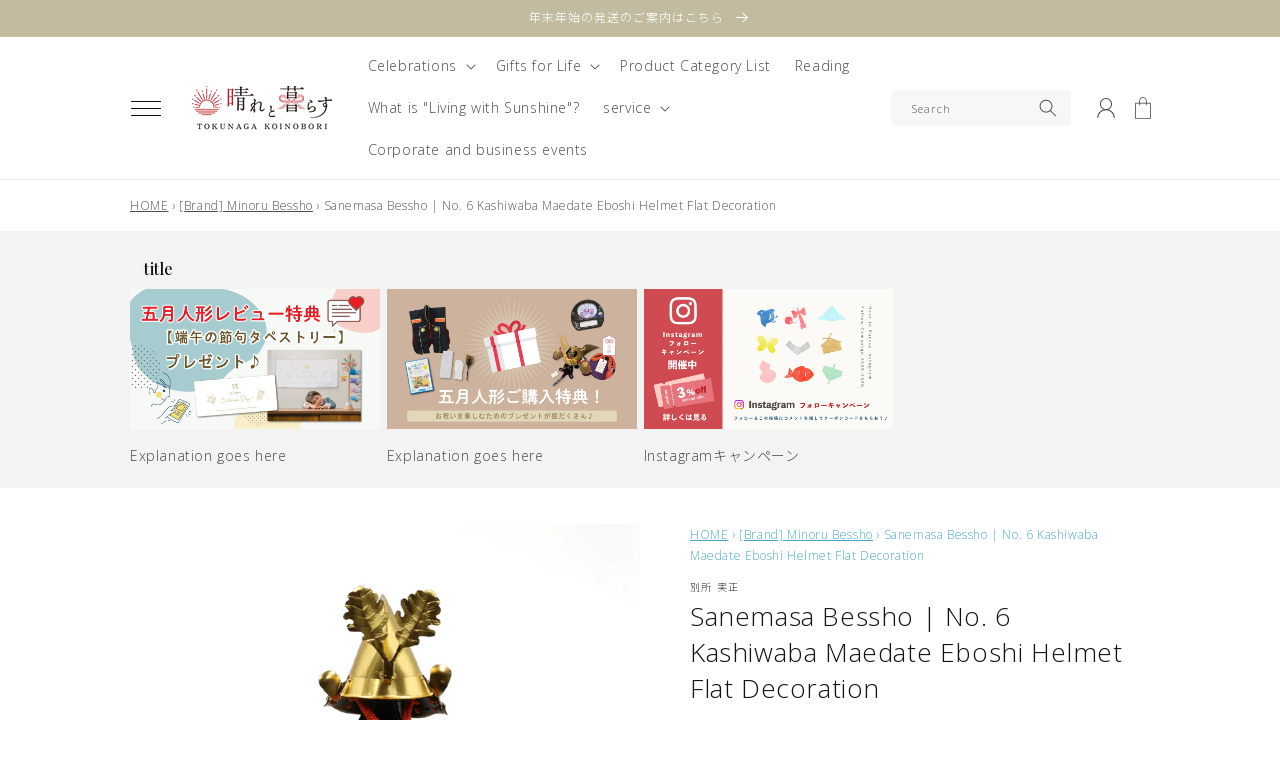

--- FILE ---
content_type: text/html; charset=utf-8
request_url: https://hare-kura.com/en/products/%E5%88%A5%E6%89%80-%E5%AE%9F%E6%AD%A3-6%E5%8F%B7-%E6%9F%8F%E8%91%89%E5%89%8D%E7%AB%8B-%E7%83%8F%E5%B8%BD%E5%AD%90%E5%85%9C-%E5%B9%B3%E9%A3%BE%E3%82%8A
body_size: 77685
content:
<!doctype html>
<html class="no-js" lang="en">
  <head>


  <!-- Google tag (gtag.js) -->
<script async src="https://www.googletagmanager.com/gtag/js?id=AW-11037878517"></script>
<script>
  window.dataLayer = window.dataLayer || [];
  function gtag(){dataLayer.push(arguments);}
  gtag('js', new Date());

  gtag('config', 'AW-11037878517');
</script>
    <meta charset="utf-8">
    <meta http-equiv="X-UA-Compatible" content="IE=edge">
    <meta name="viewport" content="width=device-width,initial-scale=1">
    <meta name="theme-color" content="">
    <link rel="canonical" href="https://hare-kura.com/en/products/%e5%88%a5%e6%89%80-%e5%ae%9f%e6%ad%a3-6%e5%8f%b7-%e6%9f%8f%e8%91%89%e5%89%8d%e7%ab%8b-%e7%83%8f%e5%b8%bd%e5%ad%90%e5%85%9c-%e5%b9%b3%e9%a3%be%e3%82%8a">
    <link rel="preconnect" href="https://cdn.shopify.com" crossorigin><link rel="icon" type="image/png" href="//hare-kura.com/cdn/shop/files/favi.jpg?crop=center&height=32&v=1667951212&width=32"><title>
      Sanemasa Bessho | No. 6 Kashiwaba Maedate Eboshi Helmet Flat Decoratio
 &ndash; 晴れと暮らす</title>

    
      <meta name="description" content="Sanemasa Bessho, a one-of-a-kind helmet decoration master craftsman made using Japan&#39;s highest level of technology.A one-of-a-kind helmet ornament made using Japan&#39;s highest level of technology. Sanemasa Bessho is a lone armorer who stands out from the rest. The technical strength woven through metal engraving and metal forging techniques produces exquisite pieces.">
    

    

<meta property="og:site_name" content="晴れと暮らす">
<meta property="og:url" content="https://hare-kura.com/en/products/%e5%88%a5%e6%89%80-%e5%ae%9f%e6%ad%a3-6%e5%8f%b7-%e6%9f%8f%e8%91%89%e5%89%8d%e7%ab%8b-%e7%83%8f%e5%b8%bd%e5%ad%90%e5%85%9c-%e5%b9%b3%e9%a3%be%e3%82%8a">
<meta property="og:title" content="Sanemasa Bessho | No. 6 Kashiwaba Maedate Eboshi Helmet Flat Decoratio">
<meta property="og:type" content="product">
<meta property="og:description" content="Sanemasa Bessho, a one-of-a-kind helmet decoration master craftsman made using Japan&#39;s highest level of technology.A one-of-a-kind helmet ornament made using Japan&#39;s highest level of technology. Sanemasa Bessho is a lone armorer who stands out from the rest. The technical strength woven through metal engraving and metal forging techniques produces exquisite pieces."><meta property="og:image" content="http://hare-kura.com/cdn/shop/files/eboshi00.jpg?v=1707369739">
  <meta property="og:image:secure_url" content="https://hare-kura.com/cdn/shop/files/eboshi00.jpg?v=1707369739">
  <meta property="og:image:width" content="1080">
  <meta property="og:image:height" content="1080"><meta property="og:price:amount" content="274,000">
  <meta property="og:price:currency" content="JPY"><meta name="twitter:card" content="summary_large_image">
<meta name="twitter:title" content="Sanemasa Bessho | No. 6 Kashiwaba Maedate Eboshi Helmet Flat Decoratio">
<meta name="twitter:description" content="Sanemasa Bessho, a one-of-a-kind helmet decoration master craftsman made using Japan&#39;s highest level of technology.A one-of-a-kind helmet ornament made using Japan&#39;s highest level of technology. Sanemasa Bessho is a lone armorer who stands out from the rest. The technical strength woven through metal engraving and metal forging techniques produces exquisite pieces.">


    <script src="//hare-kura.com/cdn/shop/t/33/assets/constants.js?v=95358004781563950421766620653" defer="defer"></script>
    <script src="//hare-kura.com/cdn/shop/t/33/assets/pubsub.js?v=2921868252632587581766620664" defer="defer"></script>
    <script src="//hare-kura.com/cdn/shop/t/33/assets/global.js?v=47955395922161503441766620657" defer="defer"></script>
    <script>window.performance && window.performance.mark && window.performance.mark('shopify.content_for_header.start');</script><meta name="google-site-verification" content="1LSlTYB79qsX_kWmPnOHfuDxJvpN6H965Wx_FINAkq4">
<meta name="facebook-domain-verification" content="aoaukzkzyxfbacvf1ypxsrde2x3tiv">
<meta id="shopify-digital-wallet" name="shopify-digital-wallet" content="/48477733013/digital_wallets/dialog">
<meta name="shopify-checkout-api-token" content="bd8db9c126af79df4791bfd268d2758d">
<meta id="in-context-paypal-metadata" data-shop-id="48477733013" data-venmo-supported="false" data-environment="production" data-locale="en_US" data-paypal-v4="true" data-currency="JPY">
<link rel="alternate" hreflang="x-default" href="https://hare-kura.com/products/%E5%88%A5%E6%89%80-%E5%AE%9F%E6%AD%A3-6%E5%8F%B7-%E6%9F%8F%E8%91%89%E5%89%8D%E7%AB%8B-%E7%83%8F%E5%B8%BD%E5%AD%90%E5%85%9C-%E5%B9%B3%E9%A3%BE%E3%82%8A">
<link rel="alternate" hreflang="en" href="https://hare-kura.com/en/products/%E5%88%A5%E6%89%80-%E5%AE%9F%E6%AD%A3-6%E5%8F%B7-%E6%9F%8F%E8%91%89%E5%89%8D%E7%AB%8B-%E7%83%8F%E5%B8%BD%E5%AD%90%E5%85%9C-%E5%B9%B3%E9%A3%BE%E3%82%8A">
<link rel="alternate" hreflang="fr" href="https://hare-kura.com/fr/products/%E5%88%A5%E6%89%80-%E5%AE%9F%E6%AD%A3-6%E5%8F%B7-%E6%9F%8F%E8%91%89%E5%89%8D%E7%AB%8B-%E7%83%8F%E5%B8%BD%E5%AD%90%E5%85%9C-%E5%B9%B3%E9%A3%BE%E3%82%8A">
<link rel="alternate" hreflang="en-US" href="https://hare-kura.com/en-us/products/%E5%88%A5%E6%89%80-%E5%AE%9F%E6%AD%A3-6%E5%8F%B7-%E6%9F%8F%E8%91%89%E5%89%8D%E7%AB%8B-%E7%83%8F%E5%B8%BD%E5%AD%90%E5%85%9C-%E5%B9%B3%E9%A3%BE%E3%82%8A">
<link rel="alternate" hreflang="ja-US" href="https://hare-kura.com/ja-us/products/%E5%88%A5%E6%89%80-%E5%AE%9F%E6%AD%A3-6%E5%8F%B7-%E6%9F%8F%E8%91%89%E5%89%8D%E7%AB%8B-%E7%83%8F%E5%B8%BD%E5%AD%90%E5%85%9C-%E5%B9%B3%E9%A3%BE%E3%82%8A">
<link rel="alternate" hreflang="en-TW" href="https://hare-kura.com/en-us/products/%E5%88%A5%E6%89%80-%E5%AE%9F%E6%AD%A3-6%E5%8F%B7-%E6%9F%8F%E8%91%89%E5%89%8D%E7%AB%8B-%E7%83%8F%E5%B8%BD%E5%AD%90%E5%85%9C-%E5%B9%B3%E9%A3%BE%E3%82%8A">
<link rel="alternate" hreflang="ja-TW" href="https://hare-kura.com/ja-us/products/%E5%88%A5%E6%89%80-%E5%AE%9F%E6%AD%A3-6%E5%8F%B7-%E6%9F%8F%E8%91%89%E5%89%8D%E7%AB%8B-%E7%83%8F%E5%B8%BD%E5%AD%90%E5%85%9C-%E5%B9%B3%E9%A3%BE%E3%82%8A">
<link rel="alternate" hreflang="en-KR" href="https://hare-kura.com/en-us/products/%E5%88%A5%E6%89%80-%E5%AE%9F%E6%AD%A3-6%E5%8F%B7-%E6%9F%8F%E8%91%89%E5%89%8D%E7%AB%8B-%E7%83%8F%E5%B8%BD%E5%AD%90%E5%85%9C-%E5%B9%B3%E9%A3%BE%E3%82%8A">
<link rel="alternate" hreflang="ja-KR" href="https://hare-kura.com/ja-us/products/%E5%88%A5%E6%89%80-%E5%AE%9F%E6%AD%A3-6%E5%8F%B7-%E6%9F%8F%E8%91%89%E5%89%8D%E7%AB%8B-%E7%83%8F%E5%B8%BD%E5%AD%90%E5%85%9C-%E5%B9%B3%E9%A3%BE%E3%82%8A">
<link rel="alternate" hreflang="en-AU" href="https://hare-kura.com/en-us/products/%E5%88%A5%E6%89%80-%E5%AE%9F%E6%AD%A3-6%E5%8F%B7-%E6%9F%8F%E8%91%89%E5%89%8D%E7%AB%8B-%E7%83%8F%E5%B8%BD%E5%AD%90%E5%85%9C-%E5%B9%B3%E9%A3%BE%E3%82%8A">
<link rel="alternate" hreflang="ja-AU" href="https://hare-kura.com/ja-us/products/%E5%88%A5%E6%89%80-%E5%AE%9F%E6%AD%A3-6%E5%8F%B7-%E6%9F%8F%E8%91%89%E5%89%8D%E7%AB%8B-%E7%83%8F%E5%B8%BD%E5%AD%90%E5%85%9C-%E5%B9%B3%E9%A3%BE%E3%82%8A">
<link rel="alternate" hreflang="en-SG" href="https://hare-kura.com/en-us/products/%E5%88%A5%E6%89%80-%E5%AE%9F%E6%AD%A3-6%E5%8F%B7-%E6%9F%8F%E8%91%89%E5%89%8D%E7%AB%8B-%E7%83%8F%E5%B8%BD%E5%AD%90%E5%85%9C-%E5%B9%B3%E9%A3%BE%E3%82%8A">
<link rel="alternate" hreflang="ja-SG" href="https://hare-kura.com/ja-us/products/%E5%88%A5%E6%89%80-%E5%AE%9F%E6%AD%A3-6%E5%8F%B7-%E6%9F%8F%E8%91%89%E5%89%8D%E7%AB%8B-%E7%83%8F%E5%B8%BD%E5%AD%90%E5%85%9C-%E5%B9%B3%E9%A3%BE%E3%82%8A">
<link rel="alternate" hreflang="en-FR" href="https://hare-kura.com/en-us/products/%E5%88%A5%E6%89%80-%E5%AE%9F%E6%AD%A3-6%E5%8F%B7-%E6%9F%8F%E8%91%89%E5%89%8D%E7%AB%8B-%E7%83%8F%E5%B8%BD%E5%AD%90%E5%85%9C-%E5%B9%B3%E9%A3%BE%E3%82%8A">
<link rel="alternate" hreflang="ja-FR" href="https://hare-kura.com/ja-us/products/%E5%88%A5%E6%89%80-%E5%AE%9F%E6%AD%A3-6%E5%8F%B7-%E6%9F%8F%E8%91%89%E5%89%8D%E7%AB%8B-%E7%83%8F%E5%B8%BD%E5%AD%90%E5%85%9C-%E5%B9%B3%E9%A3%BE%E3%82%8A">
<link rel="alternate" hreflang="en-GB" href="https://hare-kura.com/en-us/products/%E5%88%A5%E6%89%80-%E5%AE%9F%E6%AD%A3-6%E5%8F%B7-%E6%9F%8F%E8%91%89%E5%89%8D%E7%AB%8B-%E7%83%8F%E5%B8%BD%E5%AD%90%E5%85%9C-%E5%B9%B3%E9%A3%BE%E3%82%8A">
<link rel="alternate" hreflang="ja-GB" href="https://hare-kura.com/ja-us/products/%E5%88%A5%E6%89%80-%E5%AE%9F%E6%AD%A3-6%E5%8F%B7-%E6%9F%8F%E8%91%89%E5%89%8D%E7%AB%8B-%E7%83%8F%E5%B8%BD%E5%AD%90%E5%85%9C-%E5%B9%B3%E9%A3%BE%E3%82%8A">
<link rel="alternate" hreflang="en-CH" href="https://hare-kura.com/en-us/products/%E5%88%A5%E6%89%80-%E5%AE%9F%E6%AD%A3-6%E5%8F%B7-%E6%9F%8F%E8%91%89%E5%89%8D%E7%AB%8B-%E7%83%8F%E5%B8%BD%E5%AD%90%E5%85%9C-%E5%B9%B3%E9%A3%BE%E3%82%8A">
<link rel="alternate" hreflang="ja-CH" href="https://hare-kura.com/ja-us/products/%E5%88%A5%E6%89%80-%E5%AE%9F%E6%AD%A3-6%E5%8F%B7-%E6%9F%8F%E8%91%89%E5%89%8D%E7%AB%8B-%E7%83%8F%E5%B8%BD%E5%AD%90%E5%85%9C-%E5%B9%B3%E9%A3%BE%E3%82%8A">
<link rel="alternate" type="application/json+oembed" href="https://hare-kura.com/en/products/%e5%88%a5%e6%89%80-%e5%ae%9f%e6%ad%a3-6%e5%8f%b7-%e6%9f%8f%e8%91%89%e5%89%8d%e7%ab%8b-%e7%83%8f%e5%b8%bd%e5%ad%90%e5%85%9c-%e5%b9%b3%e9%a3%be%e3%82%8a.oembed">
<script async="async" src="/checkouts/internal/preloads.js?locale=en-JP"></script>
<link rel="preconnect" href="https://shop.app" crossorigin="anonymous">
<script async="async" src="https://shop.app/checkouts/internal/preloads.js?locale=en-JP&shop_id=48477733013" crossorigin="anonymous"></script>
<script id="apple-pay-shop-capabilities" type="application/json">{"shopId":48477733013,"countryCode":"JP","currencyCode":"JPY","merchantCapabilities":["supports3DS"],"merchantId":"gid:\/\/shopify\/Shop\/48477733013","merchantName":"晴れと暮らす","requiredBillingContactFields":["postalAddress","email","phone"],"requiredShippingContactFields":["postalAddress","email","phone"],"shippingType":"shipping","supportedNetworks":["visa","masterCard","amex","jcb","discover"],"total":{"type":"pending","label":"晴れと暮らす","amount":"1.00"},"shopifyPaymentsEnabled":true,"supportsSubscriptions":true}</script>
<script id="shopify-features" type="application/json">{"accessToken":"bd8db9c126af79df4791bfd268d2758d","betas":["rich-media-storefront-analytics"],"domain":"hare-kura.com","predictiveSearch":false,"shopId":48477733013,"locale":"en"}</script>
<script>var Shopify = Shopify || {};
Shopify.shop = "tokunaga.myshopify.com";
Shopify.locale = "en";
Shopify.currency = {"active":"JPY","rate":"1.0"};
Shopify.country = "JP";
Shopify.theme = {"name":"晴れと暮らす_2026","id":175467528385,"schema_name":"Dawn","schema_version":"5.0.0","theme_store_id":null,"role":"main"};
Shopify.theme.handle = "null";
Shopify.theme.style = {"id":null,"handle":null};
Shopify.cdnHost = "hare-kura.com/cdn";
Shopify.routes = Shopify.routes || {};
Shopify.routes.root = "/en/";</script>
<script type="module">!function(o){(o.Shopify=o.Shopify||{}).modules=!0}(window);</script>
<script>!function(o){function n(){var o=[];function n(){o.push(Array.prototype.slice.apply(arguments))}return n.q=o,n}var t=o.Shopify=o.Shopify||{};t.loadFeatures=n(),t.autoloadFeatures=n()}(window);</script>
<script>
  window.ShopifyPay = window.ShopifyPay || {};
  window.ShopifyPay.apiHost = "shop.app\/pay";
  window.ShopifyPay.redirectState = null;
</script>
<script id="shop-js-analytics" type="application/json">{"pageType":"product"}</script>
<script defer="defer" async type="module" src="//hare-kura.com/cdn/shopifycloud/shop-js/modules/v2/client.init-shop-cart-sync_DtuiiIyl.en.esm.js"></script>
<script defer="defer" async type="module" src="//hare-kura.com/cdn/shopifycloud/shop-js/modules/v2/chunk.common_CUHEfi5Q.esm.js"></script>
<script type="module">
  await import("//hare-kura.com/cdn/shopifycloud/shop-js/modules/v2/client.init-shop-cart-sync_DtuiiIyl.en.esm.js");
await import("//hare-kura.com/cdn/shopifycloud/shop-js/modules/v2/chunk.common_CUHEfi5Q.esm.js");

  window.Shopify.SignInWithShop?.initShopCartSync?.({"fedCMEnabled":true,"windoidEnabled":true});

</script>
<script>
  window.Shopify = window.Shopify || {};
  if (!window.Shopify.featureAssets) window.Shopify.featureAssets = {};
  window.Shopify.featureAssets['shop-js'] = {"shop-cart-sync":["modules/v2/client.shop-cart-sync_DFoTY42P.en.esm.js","modules/v2/chunk.common_CUHEfi5Q.esm.js"],"init-fed-cm":["modules/v2/client.init-fed-cm_D2UNy1i2.en.esm.js","modules/v2/chunk.common_CUHEfi5Q.esm.js"],"init-shop-email-lookup-coordinator":["modules/v2/client.init-shop-email-lookup-coordinator_BQEe2rDt.en.esm.js","modules/v2/chunk.common_CUHEfi5Q.esm.js"],"shop-cash-offers":["modules/v2/client.shop-cash-offers_3CTtReFF.en.esm.js","modules/v2/chunk.common_CUHEfi5Q.esm.js","modules/v2/chunk.modal_BewljZkx.esm.js"],"shop-button":["modules/v2/client.shop-button_C6oxCjDL.en.esm.js","modules/v2/chunk.common_CUHEfi5Q.esm.js"],"init-windoid":["modules/v2/client.init-windoid_5pix8xhK.en.esm.js","modules/v2/chunk.common_CUHEfi5Q.esm.js"],"avatar":["modules/v2/client.avatar_BTnouDA3.en.esm.js"],"init-shop-cart-sync":["modules/v2/client.init-shop-cart-sync_DtuiiIyl.en.esm.js","modules/v2/chunk.common_CUHEfi5Q.esm.js"],"shop-toast-manager":["modules/v2/client.shop-toast-manager_BYv_8cH1.en.esm.js","modules/v2/chunk.common_CUHEfi5Q.esm.js"],"pay-button":["modules/v2/client.pay-button_FnF9EIkY.en.esm.js","modules/v2/chunk.common_CUHEfi5Q.esm.js"],"shop-login-button":["modules/v2/client.shop-login-button_CH1KUpOf.en.esm.js","modules/v2/chunk.common_CUHEfi5Q.esm.js","modules/v2/chunk.modal_BewljZkx.esm.js"],"init-customer-accounts-sign-up":["modules/v2/client.init-customer-accounts-sign-up_aj7QGgYS.en.esm.js","modules/v2/client.shop-login-button_CH1KUpOf.en.esm.js","modules/v2/chunk.common_CUHEfi5Q.esm.js","modules/v2/chunk.modal_BewljZkx.esm.js"],"init-shop-for-new-customer-accounts":["modules/v2/client.init-shop-for-new-customer-accounts_NbnYRf_7.en.esm.js","modules/v2/client.shop-login-button_CH1KUpOf.en.esm.js","modules/v2/chunk.common_CUHEfi5Q.esm.js","modules/v2/chunk.modal_BewljZkx.esm.js"],"init-customer-accounts":["modules/v2/client.init-customer-accounts_ppedhqCH.en.esm.js","modules/v2/client.shop-login-button_CH1KUpOf.en.esm.js","modules/v2/chunk.common_CUHEfi5Q.esm.js","modules/v2/chunk.modal_BewljZkx.esm.js"],"shop-follow-button":["modules/v2/client.shop-follow-button_CMIBBa6u.en.esm.js","modules/v2/chunk.common_CUHEfi5Q.esm.js","modules/v2/chunk.modal_BewljZkx.esm.js"],"lead-capture":["modules/v2/client.lead-capture_But0hIyf.en.esm.js","modules/v2/chunk.common_CUHEfi5Q.esm.js","modules/v2/chunk.modal_BewljZkx.esm.js"],"checkout-modal":["modules/v2/client.checkout-modal_BBxc70dQ.en.esm.js","modules/v2/chunk.common_CUHEfi5Q.esm.js","modules/v2/chunk.modal_BewljZkx.esm.js"],"shop-login":["modules/v2/client.shop-login_hM3Q17Kl.en.esm.js","modules/v2/chunk.common_CUHEfi5Q.esm.js","modules/v2/chunk.modal_BewljZkx.esm.js"],"payment-terms":["modules/v2/client.payment-terms_CAtGlQYS.en.esm.js","modules/v2/chunk.common_CUHEfi5Q.esm.js","modules/v2/chunk.modal_BewljZkx.esm.js"]};
</script>
<script>(function() {
  var isLoaded = false;
  function asyncLoad() {
    if (isLoaded) return;
    isLoaded = true;
    var urls = ["https:\/\/storage.nfcube.com\/instafeed-1b2bfeaa2fe560f7f043ed2ba50f9f61.js?shop=tokunaga.myshopify.com"];
    for (var i = 0; i < urls.length; i++) {
      var s = document.createElement('script');
      s.type = 'text/javascript';
      s.async = true;
      s.src = urls[i];
      var x = document.getElementsByTagName('script')[0];
      x.parentNode.insertBefore(s, x);
    }
  };
  if(window.attachEvent) {
    window.attachEvent('onload', asyncLoad);
  } else {
    window.addEventListener('load', asyncLoad, false);
  }
})();</script>
<script id="__st">var __st={"a":48477733013,"offset":32400,"reqid":"47672b1d-2d21-4804-9180-ac811aed1a78-1767185426","pageurl":"hare-kura.com\/en\/products\/%E5%88%A5%E6%89%80-%E5%AE%9F%E6%AD%A3-6%E5%8F%B7-%E6%9F%8F%E8%91%89%E5%89%8D%E7%AB%8B-%E7%83%8F%E5%B8%BD%E5%AD%90%E5%85%9C-%E5%B9%B3%E9%A3%BE%E3%82%8A","u":"7e3f011f0957","p":"product","rtyp":"product","rid":10159404744897};</script>
<script>window.ShopifyPaypalV4VisibilityTracking = true;</script>
<script id="captcha-bootstrap">!function(){'use strict';const t='contact',e='account',n='new_comment',o=[[t,t],['blogs',n],['comments',n],[t,'customer']],c=[[e,'customer_login'],[e,'guest_login'],[e,'recover_customer_password'],[e,'create_customer']],r=t=>t.map((([t,e])=>`form[action*='/${t}']:not([data-nocaptcha='true']) input[name='form_type'][value='${e}']`)).join(','),a=t=>()=>t?[...document.querySelectorAll(t)].map((t=>t.form)):[];function s(){const t=[...o],e=r(t);return a(e)}const i='password',u='form_key',d=['recaptcha-v3-token','g-recaptcha-response','h-captcha-response',i],f=()=>{try{return window.sessionStorage}catch{return}},m='__shopify_v',_=t=>t.elements[u];function p(t,e,n=!1){try{const o=window.sessionStorage,c=JSON.parse(o.getItem(e)),{data:r}=function(t){const{data:e,action:n}=t;return t[m]||n?{data:e,action:n}:{data:t,action:n}}(c);for(const[e,n]of Object.entries(r))t.elements[e]&&(t.elements[e].value=n);n&&o.removeItem(e)}catch(o){console.error('form repopulation failed',{error:o})}}const l='form_type',E='cptcha';function T(t){t.dataset[E]=!0}const w=window,h=w.document,L='Shopify',v='ce_forms',y='captcha';let A=!1;((t,e)=>{const n=(g='f06e6c50-85a8-45c8-87d0-21a2b65856fe',I='https://cdn.shopify.com/shopifycloud/storefront-forms-hcaptcha/ce_storefront_forms_captcha_hcaptcha.v1.5.2.iife.js',D={infoText:'Protected by hCaptcha',privacyText:'Privacy',termsText:'Terms'},(t,e,n)=>{const o=w[L][v],c=o.bindForm;if(c)return c(t,g,e,D).then(n);var r;o.q.push([[t,g,e,D],n]),r=I,A||(h.body.append(Object.assign(h.createElement('script'),{id:'captcha-provider',async:!0,src:r})),A=!0)});var g,I,D;w[L]=w[L]||{},w[L][v]=w[L][v]||{},w[L][v].q=[],w[L][y]=w[L][y]||{},w[L][y].protect=function(t,e){n(t,void 0,e),T(t)},Object.freeze(w[L][y]),function(t,e,n,w,h,L){const[v,y,A,g]=function(t,e,n){const i=e?o:[],u=t?c:[],d=[...i,...u],f=r(d),m=r(i),_=r(d.filter((([t,e])=>n.includes(e))));return[a(f),a(m),a(_),s()]}(w,h,L),I=t=>{const e=t.target;return e instanceof HTMLFormElement?e:e&&e.form},D=t=>v().includes(t);t.addEventListener('submit',(t=>{const e=I(t);if(!e)return;const n=D(e)&&!e.dataset.hcaptchaBound&&!e.dataset.recaptchaBound,o=_(e),c=g().includes(e)&&(!o||!o.value);(n||c)&&t.preventDefault(),c&&!n&&(function(t){try{if(!f())return;!function(t){const e=f();if(!e)return;const n=_(t);if(!n)return;const o=n.value;o&&e.removeItem(o)}(t);const e=Array.from(Array(32),(()=>Math.random().toString(36)[2])).join('');!function(t,e){_(t)||t.append(Object.assign(document.createElement('input'),{type:'hidden',name:u})),t.elements[u].value=e}(t,e),function(t,e){const n=f();if(!n)return;const o=[...t.querySelectorAll(`input[type='${i}']`)].map((({name:t})=>t)),c=[...d,...o],r={};for(const[a,s]of new FormData(t).entries())c.includes(a)||(r[a]=s);n.setItem(e,JSON.stringify({[m]:1,action:t.action,data:r}))}(t,e)}catch(e){console.error('failed to persist form',e)}}(e),e.submit())}));const S=(t,e)=>{t&&!t.dataset[E]&&(n(t,e.some((e=>e===t))),T(t))};for(const o of['focusin','change'])t.addEventListener(o,(t=>{const e=I(t);D(e)&&S(e,y())}));const B=e.get('form_key'),M=e.get(l),P=B&&M;t.addEventListener('DOMContentLoaded',(()=>{const t=y();if(P)for(const e of t)e.elements[l].value===M&&p(e,B);[...new Set([...A(),...v().filter((t=>'true'===t.dataset.shopifyCaptcha))])].forEach((e=>S(e,t)))}))}(h,new URLSearchParams(w.location.search),n,t,e,['guest_login'])})(!0,!0)}();</script>
<script integrity="sha256-4kQ18oKyAcykRKYeNunJcIwy7WH5gtpwJnB7kiuLZ1E=" data-source-attribution="shopify.loadfeatures" defer="defer" src="//hare-kura.com/cdn/shopifycloud/storefront/assets/storefront/load_feature-a0a9edcb.js" crossorigin="anonymous"></script>
<script crossorigin="anonymous" defer="defer" src="//hare-kura.com/cdn/shopifycloud/storefront/assets/shopify_pay/storefront-65b4c6d7.js?v=20250812"></script>
<script data-source-attribution="shopify.dynamic_checkout.dynamic.init">var Shopify=Shopify||{};Shopify.PaymentButton=Shopify.PaymentButton||{isStorefrontPortableWallets:!0,init:function(){window.Shopify.PaymentButton.init=function(){};var t=document.createElement("script");t.src="https://hare-kura.com/cdn/shopifycloud/portable-wallets/latest/portable-wallets.en.js",t.type="module",document.head.appendChild(t)}};
</script>
<script data-source-attribution="shopify.dynamic_checkout.buyer_consent">
  function portableWalletsHideBuyerConsent(e){var t=document.getElementById("shopify-buyer-consent"),n=document.getElementById("shopify-subscription-policy-button");t&&n&&(t.classList.add("hidden"),t.setAttribute("aria-hidden","true"),n.removeEventListener("click",e))}function portableWalletsShowBuyerConsent(e){var t=document.getElementById("shopify-buyer-consent"),n=document.getElementById("shopify-subscription-policy-button");t&&n&&(t.classList.remove("hidden"),t.removeAttribute("aria-hidden"),n.addEventListener("click",e))}window.Shopify?.PaymentButton&&(window.Shopify.PaymentButton.hideBuyerConsent=portableWalletsHideBuyerConsent,window.Shopify.PaymentButton.showBuyerConsent=portableWalletsShowBuyerConsent);
</script>
<script data-source-attribution="shopify.dynamic_checkout.cart.bootstrap">document.addEventListener("DOMContentLoaded",(function(){function t(){return document.querySelector("shopify-accelerated-checkout-cart, shopify-accelerated-checkout")}if(t())Shopify.PaymentButton.init();else{new MutationObserver((function(e,n){t()&&(Shopify.PaymentButton.init(),n.disconnect())})).observe(document.body,{childList:!0,subtree:!0})}}));
</script>
<script id='scb4127' type='text/javascript' async='' src='https://hare-kura.com/cdn/shopifycloud/privacy-banner/storefront-banner.js'></script><link id="shopify-accelerated-checkout-styles" rel="stylesheet" media="screen" href="https://hare-kura.com/cdn/shopifycloud/portable-wallets/latest/accelerated-checkout-backwards-compat.css" crossorigin="anonymous">
<style id="shopify-accelerated-checkout-cart">
        #shopify-buyer-consent {
  margin-top: 1em;
  display: inline-block;
  width: 100%;
}

#shopify-buyer-consent.hidden {
  display: none;
}

#shopify-subscription-policy-button {
  background: none;
  border: none;
  padding: 0;
  text-decoration: underline;
  font-size: inherit;
  cursor: pointer;
}

#shopify-subscription-policy-button::before {
  box-shadow: none;
}

      </style>
<script id="sections-script" data-sections="product-recommendations,header,footer" defer="defer" src="//hare-kura.com/cdn/shop/t/33/compiled_assets/scripts.js?20680"></script>
<script>window.performance && window.performance.mark && window.performance.mark('shopify.content_for_header.end');</script>


    <style data-shopify>
      
      
      
      
      

      :root {
        
        --font-body-family: "Open Sans", "Noto Sans JP", "ヒラギノ角ゴ Pro W3", "Hiragino Kaku Gothic Pro", "メイリオ", Meiryo, sans-serif;
        --font-body-style: normal;
        
        --font-body-weight: 200;
        --font-body-weight-bold: 700;

        
        --font-heading-family: "Open Sans", "Noto Sans JP", "ヒラギノ角ゴ Pro W3", "Hiragino Kaku Gothic Pro", "メイリオ", Meiryo, sans-serif;
        --font-heading-style: normal;
        --font-heading-weight: 400;
        --font-heading-weight: 300;

        --font-body-scale: 1.0;
        --font-heading-scale: 1.0;

        --d_title_font: ;
        --d_title_font_scale: 25;
        --d_title_font_scale_sp: 16;
        --d_title_font_weight: 400;

        --color-base-text: 18, 18, 18;
        --color-shadow: 18, 18, 18;
        --color-base-background-1: 255, 255, 255;
        --color-base-background-2: 219, 219, 219;
        --color-base-solid-button-labels: 255, 255, 255;
        --color-base-outline-button-labels: 13, 131, 156;
        --color-base-accent-1: 194, 187, 159;
        --color-base-accent-2: 246, 195, 176;
        --payment-terms-background-color: #ffffff;

        --gradient-base-background-1: #ffffff;
        --gradient-base-background-2: #dbdbdb;
        --gradient-base-accent-1: #c2bb9f;
        --gradient-base-accent-2: #f6c3b0;

        --media-padding: px;
        --media-border-opacity: 0.05;
        --media-border-width: 5px;
        --media-radius: 0px;
        --media-shadow-opacity: 0.0;
        --media-shadow-horizontal-offset: 0px;
        --media-shadow-vertical-offset: 40px;
        --media-shadow-blur-radius: 5px;

        --page-width: 108rem;
        --page-width-margin: 0rem;

        --card-image-padding: 0.8rem;
        --card-corner-radius: 0.0rem;
        --card-text-alignment: left;
        --card-border-width: 0.0rem;
        --card-border-opacity: 0.1;
        --card-shadow-opacity: 0.0;
        --card-shadow-horizontal-offset: 0.0rem;
        --card-shadow-vertical-offset: 0.4rem;
        --card-shadow-blur-radius: 0.5rem;

        --badge-corner-radius: 0.0rem;

        --popup-border-width: 1px;
        --popup-border-opacity: 0.1;
        --popup-corner-radius: 0px;
        --popup-shadow-opacity: 0.0;
        --popup-shadow-horizontal-offset: 0px;
        --popup-shadow-vertical-offset: 4px;
        --popup-shadow-blur-radius: 5px;

        --drawer-border-width: 1px;
        --drawer-border-opacity: 0.1;
        --drawer-shadow-opacity: 0.0;
        --drawer-shadow-horizontal-offset: 0px;
        --drawer-shadow-vertical-offset: 4px;
        --drawer-shadow-blur-radius: 5px;

        --spacing-sections-desktop: 0px;
        --spacing-sections-mobile: 0px;

        --grid-desktop-vertical-spacing: 8px;
        --grid-desktop-horizontal-spacing: 8px;
        --grid-mobile-vertical-spacing: 4px;
        --grid-mobile-horizontal-spacing: 4px;

        --text-boxes-border-opacity: 0.5;
        --text-boxes-border-width: 0px;
        --text-boxes-radius: 0px;
        --text-boxes-shadow-opacity: 0.0;
        --text-boxes-shadow-horizontal-offset: 0px;
        --text-boxes-shadow-vertical-offset: 4px;
        --text-boxes-shadow-blur-radius: 5px;

        --buttons-radius: 0px;
        --buttons-radius-outset: 0px;
        --buttons-border-width: 1px;
        --buttons-border-opacity: 1.0;
        --buttons-shadow-opacity: 0.0;
        --buttons-shadow-horizontal-offset: 0px;
        --buttons-shadow-vertical-offset: 4px;
        --buttons-shadow-blur-radius: 5px;
        --buttons-border-offset: 0px;

        --inputs-radius: 0px;
        --inputs-border-width: 1px;
        --inputs-border-opacity: 0.55;
        --inputs-shadow-opacity: 0.0;
        --inputs-shadow-horizontal-offset: 0px;
        --inputs-margin-offset: 0px;
        --inputs-shadow-vertical-offset: 4px;
        --inputs-shadow-blur-radius: 5px;
        --inputs-radius-outset: 0px;

        --variant-pills-radius: 0px;
        --variant-pills-border-width: 1px;
        --variant-pills-border-opacity: 0.55;
        --variant-pills-shadow-opacity: 0.0;
        --variant-pills-shadow-horizontal-offset: 0px;
        --variant-pills-shadow-vertical-offset: 4px;
        --variant-pills-shadow-blur-radius: 5px;
        --desktop-size-min: 1061px;
        --mini-desktop-size: 1060px;
        --tablet-size: 990px;
        --mobile-size: 750px;
      }

      *,
      *::before,
      *::after {
        box-sizing: inherit;
      }

      html {
        box-sizing: border-box;
        font-size: calc(var(--font-body-scale) * 62.5%);
        height: 100%;
      }

      body {
        display: grid;
        grid-template-rows: auto auto 1fr auto;
        grid-template-columns: 100%;
        min-height: 100%;
        margin: 0;
        font-size: 1.4rem;
        letter-spacing: 0.06rem;
        line-height: calc(1 + 0.8 / var(--font-body-scale));
        font-family: var(--font-body-family);
        font-style: var(--font-body-style);
        font-weight: var(--font-body-weight);
      }

      @media screen and (min-width: 750px) {
        body {
          font-size: 1.4rem;
        }
      }
      
      .d_title .main_en {
          font-family: var(--d_title_font);
          font-size: calc(var(--d_title_font_scale_sp) * 1px);
          font-weight: var(--d_title_font_weight);
      }

      @media screen and (min-width: 750px) {
        .d_title .main_en {
            font-size: calc(var(--d_title_font_scale) * 1px);
        }
      }
    </style>

    <link href="//hare-kura.com/cdn/shop/t/33/assets/base.css?v=151478603002923134931766620637" rel="stylesheet" type="text/css" media="all" />
<link rel="stylesheet" href="//hare-kura.com/cdn/shop/t/33/assets/component-predictive-search.css?v=165644661289088488651766620650" media="print" onload="this.media='all'">
    <link href="//hare-kura.com/cdn/shop/t/33/assets/base_layout.css?v=141050341564827822621766620637" rel="stylesheet" type="text/css" media="all" />
    <link href="//hare-kura.com/cdn/shop/t/33/assets/swiper-bundle.min.css?v=145134866565419094931766620673" rel="stylesheet" type="text/css" media="all" />
    <link href="//hare-kura.com/cdn/shop/t/33/assets/main.css?v=101909497616975700071766620660" rel="stylesheet" type="text/css" media="all" />
    <link href="//hare-kura.com/cdn/shop/t/33/assets/add.css?v=170234623632987794161766620636" rel="stylesheet" type="text/css" media="all" /> 

    
    <link href="//hare-kura.com/cdn/shop/t/33/assets/retouch.css?v=106604504570283162691766620666" rel="stylesheet" type="text/css" media="all" /> 
    

    <script>document.documentElement.className = document.documentElement.className.replace('no-js', 'js');
    if (Shopify.designMode) {
      document.documentElement.classList.add('shopify-design-mode');
    }
    </script>
    <!-- Swiper JS -->
    <script src="//hare-kura.com/cdn/shop/t/33/assets/swiper-bundle.min.js?v=7158048499523779971766620673"></script>
    <!-- "snippets/swymSnippet.liquid" was not rendered, the associated app was uninstalled --> 
  <!-- BEGIN app block: shopify://apps/avis-product-options/blocks/avisplus-product-options/e076618e-4c9c-447f-ad6d-4f1577799c29 -->




<script>
    window.OpusNoShadowRoot=true;
    window.apo_js_loaded={options:!1,style_collection:!1,style_product:!1,minicart:!1};
    window.ap_front_settings = {
      root_api:"https://apo-api.avisplus.io/",
      check_on: {add_to_cart: false, check_out: false},
      page_type: "product",
      shop_id: "48477733013",
      money_format: "¥{{amount_no_decimals}}",
      money_with_currency_format: "¥{{amount_no_decimals}} JPY",
      icon_tooltip: "https://cdn.shopify.com/extensions/019b6d80-4fc8-7908-920a-7aa47882f4fa/avis-options-va.7.132.1/assets/tooltip.svg",
      currency_code: '',
      url_jquery: "https://cdn.shopify.com/extensions/019b6d80-4fc8-7908-920a-7aa47882f4fa/avis-options-va.7.132.1/assets/jquery-3.6.0.min.js",
      theme_name: "",
      customer: null ,
      customer_order_count: ``,
      curCountryCode: `JP`,
      url_css_date: "https://cdn.shopify.com/extensions/019b6d80-4fc8-7908-920a-7aa47882f4fa/avis-options-va.7.132.1/assets/apo-date.min.css",
      url_css_main_v1: "https://cdn.shopify.com/extensions/019b6d80-4fc8-7908-920a-7aa47882f4fa/avis-options-va.7.132.1/assets/apo-product-options_v1.min.css",
      url_css_main_v2: "https://cdn.shopify.com/extensions/019b6d80-4fc8-7908-920a-7aa47882f4fa/avis-options-va.7.132.1/assets/apo-product-options_v2.min.css",
      joinAddCharge: "|",
      cart_collections: [],
      inventories: {},
      product_info: {
        product: {"id":10159404744897,"title":"Sanemasa Bessho | No. 6 Kashiwaba Maedate Eboshi Helmet Flat Decoration ","handle":"別所-実正-6号-柏葉前立-烏帽子兜-平飾り","description":"\u003ch1 style=\"text-align: center;\"\u003e\u003cimg alt=\"\" src=\"https:\/\/cdn.shopify.com\/s\/files\/1\/0484\/7773\/3013\/files\/eboshi16_1024x1024.jpg?v=1707366622\"\u003e\u003c\/h1\u003e\n\n\u003cp\u003e \u003cstrong\u003eThis helmet ornament features an oak leaf motif, which is a symbol of Boys' Day. The oak leaf is expressed in three dimensions on the base of the helmet with intricate engraving.\u003c\/strong\u003e\u003c\/p\u003e\n\n\u003ch1 style=\"text-align: center;\"\u003e\n\n\u003cbr\u003e \u003cstrong\u003eA one-of-a-kind helmet ornament made with Japan's finest craftsmanship\u003c\/strong\u003e\u003cbr\u003e \u003cstrong\u003eMaster craftsman, Minoru Bessho\u003cbr\u003e\u003cbr\u003e\u003c\/strong\u003e\n\n\u003c\/h1\u003e\n\n\u003cp\u003e \u003cstrong\u003e\u003cimg src=\"https:\/\/cdn.shopify.com\/s\/files\/1\/0484\/7773\/3013\/files\/09e120a24dc40fc83454279ccecce02d_1024x1024.jpg?v=1705563580\" alt=\"\" data-mce-fragment=\"1\"\u003e\u003c\/strong\u003e\u003c\/p\u003e\n\n\u003cp style=\"text-align: center;\"\u003e \u003cstrong\u003eA unique piece made with the highest level of skill in Japan. Bessho Sanemasa is a solitary armor maker who stands out from the rest.\u003cbr\u003e The technical skill that combines engraving and forging techniques produces exquisite pieces. They have a splendor within their strength. They have a profound feeling that is unlike any other.\u003cbr\u003e\u003c\/strong\u003e \u003cbr\u003eIt will become a work of art that will stand the test of time and be beautifully displayed forever. \u003c\/p\u003e\n\n\u003cp style=\"text-align: center;\"\u003e\u003c\/p\u003e\n\n\u003cp style=\"text-align: center;\"\u003e\u003cimg alt=\"\" src=\"https:\/\/cdn.shopify.com\/s\/files\/1\/0484\/7773\/3013\/files\/eboshi10_944153bd-34dc-43c6-895f-b37945452d6d_1024x1024.jpg?v=1707366645\"\u003e\u003c\/p\u003e\n\n\u003cp\u003e\u003cimg alt=\"\" src=\"https:\/\/cdn.shopify.com\/s\/files\/1\/0484\/7773\/3013\/files\/eboshi11_064ec823-3a1b-40a5-bfd6-02e75c722866_1024x1024.jpg?v=1707366666\"\u003e\u003c\/p\u003e\n\n\u003cp\u003e\u003c\/p\u003e\n\n\u003cp\u003e \u003cstrong\u003e\u003cimg src=\"https:\/\/cdn.shopify.com\/s\/files\/1\/0484\/7773\/3013\/files\/7895f4c235f5e78c588915dd323cac14_9d1ac92f-0175-4019-b6cc-59214e919240_1024x1024.jpg?v=1705563685\" alt=\"\"\u003e\u003cbr\u003e\u003cbr\u003e\u003c\/strong\u003e \u003c\/p\u003e\n\n\u003cdiv style=\"text-align: center;\"\u003e\u003cimg style=\"margin-bottom: ０px; float: none;\" src=\"https:\/\/cdn.shopify.com\/s\/files\/1\/0484\/7773\/3013\/files\/c3912a8d9ab756bf63f30938f32e89af_a9eef481-856c-4e79-8e97-ea9ca2da5ed6_160x160.jpg?v=1705563709\"\u003e\u003c\/div\u003e\n\n\u003ch1 style=\"text-align: center;\"\u003e\n\n \u003cstrong data-mce-fragment=\"1\"\u003eJapan's finest intricate and delicate engraving\u003c\/strong\u003e\u003cbr\u003e \u003cstrong\u003e\u003cbr\u003e\u003cimg alt=\"\" src=\"https:\/\/cdn.shopify.com\/s\/files\/1\/0484\/7773\/3013\/files\/eboshi12_1024x1024.jpg?v=1707292391\" data-mce-fragment=\"1\"\u003e\u003cbr\u003e\u003c\/strong\u003e \n\n\u003c\/h1\u003e\n\n\u003cdiv style=\"text-align: center;\"\u003e\u003cbr\u003e\u003c\/div\u003e\n\n\u003cdiv style=\"text-align: center;\"\u003e\n\n \u003cstrong\u003eThe hoe-shaped base, round metal fittings on the back of the sash, and bottom fittings are all made by drilling 0.7mm holes in each place and then cutting and drilling holes with a jigsaw in a series of steps.\u003c\/strong\u003e\u003cbr\u003e\n\n\u003c\/div\u003e\n\n\u003cdiv style=\"text-align: left;\"\u003e \u003cstrong\u003eUnlike drilling holes using general etching processes, this method allows for high precision in thick, deep, and detailed areas, resulting in the creation of exquisite decorative fittings.\u003cbr data-mce-fragment=\"1\"\u003e\u003cbr data-mce-fragment=\"1\"\u003e They are made using the metalworking technique of hammering copper plates over and over to create the intricate leaf patterns and shapes. Because they can only be made by hand, they are masterpieces that are imbued with the artist's passion.\u003c\/strong\u003e\n\u003c\/div\u003e\n\n\u003cp style=\"text-align: left;\"\u003e\u003cstrong\u003e \u003cbr\u003e\u003cspan data-mce-fragment=\"1\"\u003eThe delicacy, like an accessory, is a beauty that only Jitsumasa can express.\u003c\/span\u003e\u003cbr\u003e\u003c\/strong\u003e\u003c\/p\u003e\n\n\u003cp style=\"text-align: left;\"\u003e\u003c\/p\u003e\n\n\u003ch1 style=\"text-align: center;\"\u003e \u003cstrong\u003e\u003cimg src=\"https:\/\/cdn.shopify.com\/s\/files\/1\/0484\/7773\/3013\/files\/c3912a8d9ab756bf63f30938f32e89af_a9eef481-856c-4e79-8e97-ea9ca2da5ed6_160x160.jpg?v=1705563709\" style=\"margin-bottom: 1px; float: none;\" data-mce-fragment=\"1\"\u003e\u003c\/strong\u003e\n\u003c\/h1\u003e\n\n\u003ch1 style=\"text-align: center;\"\u003e \u003cstrong\u003eExquisite engraving, all done by hand\u003c\/strong\u003e \u003c\/h1\u003e\n\n\u003cp\u003e\u003c\/p\u003e\n\n\u003cp\u003e\u003cimg style=\"display: block; margin-left: auto; margin-right: auto;\" alt=\"\" src=\"https:\/\/cdn.shopify.com\/s\/files\/1\/0484\/7773\/3013\/files\/eboshi18_600x600.jpg?v=1707369441\" data-mce-fragment=\"1\"\u003e\u003c\/p\u003e\n\n\u003cp\u003e \u003cstrong\u003e\u003cimg style=\"display: block; margin-left: auto; margin-right: auto;\" src=\"https:\/\/cdn.shopify.com\/s\/files\/1\/0484\/7773\/3013\/files\/eboshi17_600x600.jpg?v=1707369399\" alt=\"\"\u003e\u003c\/strong\u003e\u003c\/p\u003e\n\n\u003cp\u003e \u003cstrong\u003e\u003cbr\u003e\u003cimg alt=\"\" src=\"https:\/\/cdn.shopify.com\/s\/files\/1\/0484\/7773\/3013\/files\/eboshi13_1024x1024.jpg?v=1707292773\" data-mce-fragment=\"1\"\u003e\u003c\/strong\u003e \u003c\/p\u003e\n\n\u003cdiv style=\"text-align: center;\"\u003e\u003cbr\u003e\u003c\/div\u003e\n\n\u003cdiv style=\"text-align: center;\"\u003e\u003cimg alt=\"\" src=\"https:\/\/cdn.shopify.com\/s\/files\/1\/0484\/7773\/3013\/files\/eboshi14_ea749bb9-80c7-4283-9da5-8721886f2e4b_1024x1024.jpg?v=1707292967\"\u003e\u003c\/div\u003e\n\n\u003cdiv style=\"text-align: center;\"\u003e\u003cbr\u003e\u003c\/div\u003e\n\n\u003cdiv style=\"text-align: center;\"\u003e\u003cbr\u003e\u003c\/div\u003e\n\n\u003cdiv style=\"text-align: center;\"\u003e\n\n\u003cdiv style=\"text-align: center;\"\u003e\n\n\u003ch1 style=\"text-align: center;\"\u003e \u003cstrong\u003e\u003cimg src=\"https:\/\/cdn.shopify.com\/s\/files\/1\/0484\/7773\/3013\/files\/c3912a8d9ab756bf63f30938f32e89af_a9eef481-856c-4e79-8e97-ea9ca2da5ed6_160x160.jpg?v=1705563709\" style=\"margin-bottom: 1px; float: none;\" data-mce-fragment=\"1\"\u003e\u003c\/strong\u003e\n\u003c\/h1\u003e\n\n\u003ch1 style=\"text-align: center;\"\u003e About the display stand \u003c\/h1\u003e\n\n\u003cp\u003e\u003c\/p\u003e\n\n\n\u003c\/div\u003e\n\n\u003cdiv style=\"text-align: center;\"\u003e\n\n\u003cdiv style=\"text-align: left;\"\u003e \u003cb\u003eTo match the highly artistic helmet ornament, we have paired it with a stylish and luxurious stand.\u003c\/b\u003e\n\u003c\/div\u003e\n\n\u003cdiv style=\"text-align: left;\"\u003e \u003cb\u003eIts compact size means you can display it anywhere.\u003c\/b\u003e\n\u003c\/div\u003e\n\n\u003cdiv style=\"text-align: left;\"\u003e \u003cb\u003e\u003cbr\u003eTable size: Width 340mm x Depth 175mm x Height 95mm\u003c\/b\u003e \u003c\/div\u003e\n\n\n\u003c\/div\u003e\n\n\u003cdiv style=\"text-align: center;\"\u003e\u003cbr\u003e\u003c\/div\u003e\n\n\u003cdiv style=\"text-align: center;\"\u003e\u003cbr\u003e\u003c\/div\u003e\n\n\u003cdiv style=\"text-align: center;\"\u003e\u003cimg src=\"https:\/\/cdn.shopify.com\/s\/files\/1\/0484\/7773\/3013\/files\/eboshi19_1024x1024.jpg?v=1707791189\" alt=\"\"\u003e\u003c\/div\u003e\n\n\u003cdiv style=\"text-align: center;\"\u003e\u003cbr\u003e\u003c\/div\u003e\n\n\u003cdiv style=\"text-align: center;\"\u003e\u003cbr\u003e\u003c\/div\u003e\n\n\u003cdiv style=\"text-align: center;\"\u003e\u003cbr\u003e\u003c\/div\u003e\n\n\n\u003c\/div\u003e\n\n\u003cdiv style=\"text-align: center;\"\u003e\u003c\/div\u003e\n\n\u003cdiv style=\"text-align: center;\"\u003e\u003cimg style=\"float: none;\" src=\"https:\/\/cdn.shopify.com\/s\/files\/1\/0484\/7773\/3013\/files\/c3912a8d9ab756bf63f30938f32e89af_cd9b613b-28da-4ee8-9543-73ea75b258fa_160x160.jpg?v=1700636271\" alt=\"\"\u003e\u003c\/div\u003e\n\n\u003cdiv style=\"text-align: center;\"\u003e\u003cbr\u003e\u003c\/div\u003e\n\n\u003ch4 style=\"text-align: center;\"\u003e\n\n \u003cstrong\u003eBessho Minoru's works have the quality of art and crafts that sets them apart from mass-produced items.\u003c\/strong\u003e\u003cbr\u003e\n\n\u003c\/h4\u003e\n\n\u003ch4 style=\"text-align: center;\" data-mce-fragment=\"1\"\u003e \u003cstrong\u003eThese high-quality items, chosen with an adult's perspective, are timeless and are festival decorations that you will want to display even after your child has grown up healthy and become an adult.\u003c\/strong\u003e \u003c\/h4\u003e\n\n\u003ch4 style=\"text-align: center;\"\u003e\n\n\u003cbr data-mce-fragment=\"1\"\u003e\u003cbr data-mce-fragment=\"1\"\u003e \u003cstrong\u003ePlease enjoy this wonderful Tango Festival, which will bring smiles to the faces of your whole family for years to come.\u003c\/strong\u003e \n\n\u003c\/h4\u003e\n\n\u003cdiv style=\"text-align: center;\"\u003e\n\n\u003cstrong\u003e\u003c\/strong\u003e\u003cbr\u003e\n\n\u003c\/div\u003e\n\n\u003cdiv style=\"text-align: center;\"\u003e\u003cstrong\u003e \u003cimg src=\"https:\/\/cdn.shopify.com\/s\/files\/1\/0484\/7773\/3013\/files\/AA6K6198_1024x1024.jpg?v=1700873891\" alt=\"\"\u003e\u003c\/strong\u003e\u003c\/div\u003e\n\n\u003cdiv style=\"text-align: center;\" data-mce-fragment=\"1\"\u003e\n\n\u003cimg src=\"https:\/\/cdn.shopify.com\/s\/files\/1\/0484\/7773\/3013\/files\/7895f4c235f5e78c588915dd323cac14_91324313-15bd-47ae-8fbb-0f4c9fce4bb3_1024x1024.jpg?v=1700640182\" style=\"margin-top: 40px; margin-bottom: 40px; float: none;\" data-mce-fragment=\"1\"\u003e\u003cbr\u003e\u003cimg src=\"https:\/\/cdn.shopify.com\/s\/files\/1\/0484\/7773\/3013\/files\/c3912a8d9ab756bf63f30938f32e89af_a9eef481-856c-4e79-8e97-ea9ca2da5ed6_160x160.jpg?v=1705563709\" style=\"margin-bottom: 1px; float: none;\" data-mce-fragment=\"1\"\u003e\n\n\u003c\/div\u003e\n\n\u003ch3 style=\"text-align: left;\"\u003e \u003cstrong\u003e\u003cbr\u003e\u003cbr\u003eArtist Profile\u003cbr\u003e\u003c\/strong\u003e\n\u003c\/h3\u003e\n\n\u003ch2\u003e\n\n \u003cstrong\u003eArmorer: Bessho Jissho\u003c\/strong\u003e\u003cstrong\u003e\u003cbr\u003e\u003c\/strong\u003e\n\n\u003c\/h2\u003e\n\n\u003cdiv style=\"text-align: center;\"\u003e\u003cstrong\u003e　\u003c\/strong\u003e\u003c\/div\u003e\n\n\u003cdiv style=\"text-align: center;\"\u003e\n\n\u003cp style=\"text-align: left;\"\u003e\u003cstrong\u003eBorn in Asakusa, Tokyo, he is engaged in armor production. He has devoted himself to the study of armor and swords from the Heian period to the end of the Edo period, and is engaged in the production of armor using techniques such as engraving, cutting, and metalworking. He has produced high-quality helmets suitable for modern life while making use of traditional techniques, such as the compact type helmet of Date Masamune.\u003c\/strong\u003e\u003c\/p\u003e\n\n\u003cstrong\u003e　\u003c\/strong\u003e\n\n\u003c\/div\u003e\n\n\u003cp\u003eBorn in Asakusa, Tokyo in 1954.\u003cbr data-mce-fragment=\"1\"\u003e In 1972, he began working on armor production under the guidance of his father, the second-generation master, Sanemasa.\u003cbr data-mce-fragment=\"1\"\u003e Became independent in 1983.\u003cbr data-mce-fragment=\"1\"\u003e He succeeded to the name of Bessho Sanemasa III.\u003cbr data-mce-fragment=\"1\"\u003e In 1993, repairs were made to the metalwork on a chest owned by Kawagoe Kita-in Temple.\u003cbr data-mce-fragment=\"1\"\u003e In 1999, armor attributed to Lord Kusunoki Masashige, a set of domaru armor with a helmet and three 鍬形 (helmet crest) on the front, was made. \u003cbr data-mce-fragment=\"1\"\u003e2001 Tokugawa Ieyasu \"Daikoku Head Cloth Helmet\"\u003cbr data-mce-fragment=\"1\"\u003e Toyotomi Hideyoshi's \"Black Lacquer Horse-Rounded Helmet\"\u003cbr data-mce-fragment=\"1\"\u003e We will announce the production of Kuroda Nagamasa's \"Black Lacquer Silver Foil Helmet.\"\u003cbr data-mce-fragment=\"1\"\u003e In 2004, he released a creative helmet with an original front plate.\u003cbr data-mce-fragment=\"1\"\u003e In 2007, a compact Date Masamune helmet was released.\u003cbr data-mce-fragment=\"1\"\u003e In 2009, a replica of the \"Saito Sanemori's helmet, a treasure of Tada Shrine\" was made in Komatsu City, Ishikawa Prefecture.\u003cbr data-mce-fragment=\"1\"\u003e In 2017, he held his first solo exhibition at Higashitama in Saitama City.\u003c\/p\u003e\n\n\u003ch3 style=\"text-align: center;\"\u003e\u003cstrong\u003e\u003cbr\u003e\u003c\/strong\u003e\u003c\/h3\u003e","published_at":"2024-02-08T14:37:55+09:00","created_at":"2024-02-07T16:49:10+09:00","vendor":"別所 実正","type":"May doll","tags":[],"price":27400000,"price_min":27400000,"price_max":27400000,"available":true,"price_varies":false,"compare_at_price":null,"compare_at_price_min":0,"compare_at_price_max":0,"compare_at_price_varies":false,"variants":[{"id":47656259846337,"title":"Default Title","option1":"Default Title","option2":null,"option3":null,"sku":null,"requires_shipping":true,"taxable":true,"featured_image":null,"available":true,"name":"Sanemasa Bessho | No. 6 Kashiwaba Maedate Eboshi Helmet Flat Decoration ","public_title":null,"options":["Default Title"],"price":27400000,"weight":6000,"compare_at_price":null,"inventory_management":"shopify","barcode":null,"requires_selling_plan":false,"selling_plan_allocations":[]}],"images":["\/\/hare-kura.com\/cdn\/shop\/files\/eboshi00.jpg?v=1707369739","\/\/hare-kura.com\/cdn\/shop\/files\/eboshi05.jpg?v=1707371056","\/\/hare-kura.com\/cdn\/shop\/files\/eboshi06.jpg?v=1707371056","\/\/hare-kura.com\/cdn\/shop\/files\/eboshi07.jpg?v=1707371056","\/\/hare-kura.com\/cdn\/shop\/files\/eboshi01.jpg?v=1707371056","\/\/hare-kura.com\/cdn\/shop\/files\/eboshi02.jpg?v=1707371056","\/\/hare-kura.com\/cdn\/shop\/files\/eboshi03.jpg?v=1707371056","\/\/hare-kura.com\/cdn\/shop\/files\/eboshi04.jpg?v=1707371056","\/\/hare-kura.com\/cdn\/shop\/files\/eboshi20.jpg?v=1707791543"],"featured_image":"\/\/hare-kura.com\/cdn\/shop\/files\/eboshi00.jpg?v=1707369739","options":["Title"],"media":[{"alt":null,"id":36132346101953,"position":1,"preview_image":{"aspect_ratio":1.0,"height":1080,"width":1080,"src":"\/\/hare-kura.com\/cdn\/shop\/files\/eboshi00.jpg?v=1707369739"},"aspect_ratio":1.0,"height":1080,"media_type":"image","src":"\/\/hare-kura.com\/cdn\/shop\/files\/eboshi00.jpg?v=1707369739","width":1080},{"alt":null,"id":36132346265793,"position":2,"preview_image":{"aspect_ratio":1.0,"height":1080,"width":1080,"src":"\/\/hare-kura.com\/cdn\/shop\/files\/eboshi05.jpg?v=1707371056"},"aspect_ratio":1.0,"height":1080,"media_type":"image","src":"\/\/hare-kura.com\/cdn\/shop\/files\/eboshi05.jpg?v=1707371056","width":1080},{"alt":null,"id":36132346298561,"position":3,"preview_image":{"aspect_ratio":1.0,"height":1080,"width":1080,"src":"\/\/hare-kura.com\/cdn\/shop\/files\/eboshi06.jpg?v=1707371056"},"aspect_ratio":1.0,"height":1080,"media_type":"image","src":"\/\/hare-kura.com\/cdn\/shop\/files\/eboshi06.jpg?v=1707371056","width":1080},{"alt":null,"id":36132346331329,"position":4,"preview_image":{"aspect_ratio":1.0,"height":1080,"width":1080,"src":"\/\/hare-kura.com\/cdn\/shop\/files\/eboshi07.jpg?v=1707371056"},"aspect_ratio":1.0,"height":1080,"media_type":"image","src":"\/\/hare-kura.com\/cdn\/shop\/files\/eboshi07.jpg?v=1707371056","width":1080},{"alt":null,"id":36132346134721,"position":5,"preview_image":{"aspect_ratio":1.0,"height":1080,"width":1080,"src":"\/\/hare-kura.com\/cdn\/shop\/files\/eboshi01.jpg?v=1707371056"},"aspect_ratio":1.0,"height":1080,"media_type":"image","src":"\/\/hare-kura.com\/cdn\/shop\/files\/eboshi01.jpg?v=1707371056","width":1080},{"alt":null,"id":36132346167489,"position":6,"preview_image":{"aspect_ratio":1.0,"height":1080,"width":1080,"src":"\/\/hare-kura.com\/cdn\/shop\/files\/eboshi02.jpg?v=1707371056"},"aspect_ratio":1.0,"height":1080,"media_type":"image","src":"\/\/hare-kura.com\/cdn\/shop\/files\/eboshi02.jpg?v=1707371056","width":1080},{"alt":null,"id":36132346200257,"position":7,"preview_image":{"aspect_ratio":1.0,"height":1080,"width":1080,"src":"\/\/hare-kura.com\/cdn\/shop\/files\/eboshi03.jpg?v=1707371056"},"aspect_ratio":1.0,"height":1080,"media_type":"image","src":"\/\/hare-kura.com\/cdn\/shop\/files\/eboshi03.jpg?v=1707371056","width":1080},{"alt":null,"id":36132346233025,"position":8,"preview_image":{"aspect_ratio":1.0,"height":1080,"width":1080,"src":"\/\/hare-kura.com\/cdn\/shop\/files\/eboshi04.jpg?v=1707371056"},"aspect_ratio":1.0,"height":1080,"media_type":"image","src":"\/\/hare-kura.com\/cdn\/shop\/files\/eboshi04.jpg?v=1707371056","width":1080},{"alt":null,"id":36162149056705,"position":9,"preview_image":{"aspect_ratio":1.0,"height":1080,"width":1080,"src":"\/\/hare-kura.com\/cdn\/shop\/files\/eboshi20.jpg?v=1707791543"},"aspect_ratio":1.0,"height":1080,"media_type":"image","src":"\/\/hare-kura.com\/cdn\/shop\/files\/eboshi20.jpg?v=1707791543","width":1080}],"requires_selling_plan":false,"selling_plan_groups":[],"content":"\u003ch1 style=\"text-align: center;\"\u003e\u003cimg alt=\"\" src=\"https:\/\/cdn.shopify.com\/s\/files\/1\/0484\/7773\/3013\/files\/eboshi16_1024x1024.jpg?v=1707366622\"\u003e\u003c\/h1\u003e\n\n\u003cp\u003e \u003cstrong\u003eThis helmet ornament features an oak leaf motif, which is a symbol of Boys' Day. The oak leaf is expressed in three dimensions on the base of the helmet with intricate engraving.\u003c\/strong\u003e\u003c\/p\u003e\n\n\u003ch1 style=\"text-align: center;\"\u003e\n\n\u003cbr\u003e \u003cstrong\u003eA one-of-a-kind helmet ornament made with Japan's finest craftsmanship\u003c\/strong\u003e\u003cbr\u003e \u003cstrong\u003eMaster craftsman, Minoru Bessho\u003cbr\u003e\u003cbr\u003e\u003c\/strong\u003e\n\n\u003c\/h1\u003e\n\n\u003cp\u003e \u003cstrong\u003e\u003cimg src=\"https:\/\/cdn.shopify.com\/s\/files\/1\/0484\/7773\/3013\/files\/09e120a24dc40fc83454279ccecce02d_1024x1024.jpg?v=1705563580\" alt=\"\" data-mce-fragment=\"1\"\u003e\u003c\/strong\u003e\u003c\/p\u003e\n\n\u003cp style=\"text-align: center;\"\u003e \u003cstrong\u003eA unique piece made with the highest level of skill in Japan. Bessho Sanemasa is a solitary armor maker who stands out from the rest.\u003cbr\u003e The technical skill that combines engraving and forging techniques produces exquisite pieces. They have a splendor within their strength. They have a profound feeling that is unlike any other.\u003cbr\u003e\u003c\/strong\u003e \u003cbr\u003eIt will become a work of art that will stand the test of time and be beautifully displayed forever. \u003c\/p\u003e\n\n\u003cp style=\"text-align: center;\"\u003e\u003c\/p\u003e\n\n\u003cp style=\"text-align: center;\"\u003e\u003cimg alt=\"\" src=\"https:\/\/cdn.shopify.com\/s\/files\/1\/0484\/7773\/3013\/files\/eboshi10_944153bd-34dc-43c6-895f-b37945452d6d_1024x1024.jpg?v=1707366645\"\u003e\u003c\/p\u003e\n\n\u003cp\u003e\u003cimg alt=\"\" src=\"https:\/\/cdn.shopify.com\/s\/files\/1\/0484\/7773\/3013\/files\/eboshi11_064ec823-3a1b-40a5-bfd6-02e75c722866_1024x1024.jpg?v=1707366666\"\u003e\u003c\/p\u003e\n\n\u003cp\u003e\u003c\/p\u003e\n\n\u003cp\u003e \u003cstrong\u003e\u003cimg src=\"https:\/\/cdn.shopify.com\/s\/files\/1\/0484\/7773\/3013\/files\/7895f4c235f5e78c588915dd323cac14_9d1ac92f-0175-4019-b6cc-59214e919240_1024x1024.jpg?v=1705563685\" alt=\"\"\u003e\u003cbr\u003e\u003cbr\u003e\u003c\/strong\u003e \u003c\/p\u003e\n\n\u003cdiv style=\"text-align: center;\"\u003e\u003cimg style=\"margin-bottom: ０px; float: none;\" src=\"https:\/\/cdn.shopify.com\/s\/files\/1\/0484\/7773\/3013\/files\/c3912a8d9ab756bf63f30938f32e89af_a9eef481-856c-4e79-8e97-ea9ca2da5ed6_160x160.jpg?v=1705563709\"\u003e\u003c\/div\u003e\n\n\u003ch1 style=\"text-align: center;\"\u003e\n\n \u003cstrong data-mce-fragment=\"1\"\u003eJapan's finest intricate and delicate engraving\u003c\/strong\u003e\u003cbr\u003e \u003cstrong\u003e\u003cbr\u003e\u003cimg alt=\"\" src=\"https:\/\/cdn.shopify.com\/s\/files\/1\/0484\/7773\/3013\/files\/eboshi12_1024x1024.jpg?v=1707292391\" data-mce-fragment=\"1\"\u003e\u003cbr\u003e\u003c\/strong\u003e \n\n\u003c\/h1\u003e\n\n\u003cdiv style=\"text-align: center;\"\u003e\u003cbr\u003e\u003c\/div\u003e\n\n\u003cdiv style=\"text-align: center;\"\u003e\n\n \u003cstrong\u003eThe hoe-shaped base, round metal fittings on the back of the sash, and bottom fittings are all made by drilling 0.7mm holes in each place and then cutting and drilling holes with a jigsaw in a series of steps.\u003c\/strong\u003e\u003cbr\u003e\n\n\u003c\/div\u003e\n\n\u003cdiv style=\"text-align: left;\"\u003e \u003cstrong\u003eUnlike drilling holes using general etching processes, this method allows for high precision in thick, deep, and detailed areas, resulting in the creation of exquisite decorative fittings.\u003cbr data-mce-fragment=\"1\"\u003e\u003cbr data-mce-fragment=\"1\"\u003e They are made using the metalworking technique of hammering copper plates over and over to create the intricate leaf patterns and shapes. Because they can only be made by hand, they are masterpieces that are imbued with the artist's passion.\u003c\/strong\u003e\n\u003c\/div\u003e\n\n\u003cp style=\"text-align: left;\"\u003e\u003cstrong\u003e \u003cbr\u003e\u003cspan data-mce-fragment=\"1\"\u003eThe delicacy, like an accessory, is a beauty that only Jitsumasa can express.\u003c\/span\u003e\u003cbr\u003e\u003c\/strong\u003e\u003c\/p\u003e\n\n\u003cp style=\"text-align: left;\"\u003e\u003c\/p\u003e\n\n\u003ch1 style=\"text-align: center;\"\u003e \u003cstrong\u003e\u003cimg src=\"https:\/\/cdn.shopify.com\/s\/files\/1\/0484\/7773\/3013\/files\/c3912a8d9ab756bf63f30938f32e89af_a9eef481-856c-4e79-8e97-ea9ca2da5ed6_160x160.jpg?v=1705563709\" style=\"margin-bottom: 1px; float: none;\" data-mce-fragment=\"1\"\u003e\u003c\/strong\u003e\n\u003c\/h1\u003e\n\n\u003ch1 style=\"text-align: center;\"\u003e \u003cstrong\u003eExquisite engraving, all done by hand\u003c\/strong\u003e \u003c\/h1\u003e\n\n\u003cp\u003e\u003c\/p\u003e\n\n\u003cp\u003e\u003cimg style=\"display: block; margin-left: auto; margin-right: auto;\" alt=\"\" src=\"https:\/\/cdn.shopify.com\/s\/files\/1\/0484\/7773\/3013\/files\/eboshi18_600x600.jpg?v=1707369441\" data-mce-fragment=\"1\"\u003e\u003c\/p\u003e\n\n\u003cp\u003e \u003cstrong\u003e\u003cimg style=\"display: block; margin-left: auto; margin-right: auto;\" src=\"https:\/\/cdn.shopify.com\/s\/files\/1\/0484\/7773\/3013\/files\/eboshi17_600x600.jpg?v=1707369399\" alt=\"\"\u003e\u003c\/strong\u003e\u003c\/p\u003e\n\n\u003cp\u003e \u003cstrong\u003e\u003cbr\u003e\u003cimg alt=\"\" src=\"https:\/\/cdn.shopify.com\/s\/files\/1\/0484\/7773\/3013\/files\/eboshi13_1024x1024.jpg?v=1707292773\" data-mce-fragment=\"1\"\u003e\u003c\/strong\u003e \u003c\/p\u003e\n\n\u003cdiv style=\"text-align: center;\"\u003e\u003cbr\u003e\u003c\/div\u003e\n\n\u003cdiv style=\"text-align: center;\"\u003e\u003cimg alt=\"\" src=\"https:\/\/cdn.shopify.com\/s\/files\/1\/0484\/7773\/3013\/files\/eboshi14_ea749bb9-80c7-4283-9da5-8721886f2e4b_1024x1024.jpg?v=1707292967\"\u003e\u003c\/div\u003e\n\n\u003cdiv style=\"text-align: center;\"\u003e\u003cbr\u003e\u003c\/div\u003e\n\n\u003cdiv style=\"text-align: center;\"\u003e\u003cbr\u003e\u003c\/div\u003e\n\n\u003cdiv style=\"text-align: center;\"\u003e\n\n\u003cdiv style=\"text-align: center;\"\u003e\n\n\u003ch1 style=\"text-align: center;\"\u003e \u003cstrong\u003e\u003cimg src=\"https:\/\/cdn.shopify.com\/s\/files\/1\/0484\/7773\/3013\/files\/c3912a8d9ab756bf63f30938f32e89af_a9eef481-856c-4e79-8e97-ea9ca2da5ed6_160x160.jpg?v=1705563709\" style=\"margin-bottom: 1px; float: none;\" data-mce-fragment=\"1\"\u003e\u003c\/strong\u003e\n\u003c\/h1\u003e\n\n\u003ch1 style=\"text-align: center;\"\u003e About the display stand \u003c\/h1\u003e\n\n\u003cp\u003e\u003c\/p\u003e\n\n\n\u003c\/div\u003e\n\n\u003cdiv style=\"text-align: center;\"\u003e\n\n\u003cdiv style=\"text-align: left;\"\u003e \u003cb\u003eTo match the highly artistic helmet ornament, we have paired it with a stylish and luxurious stand.\u003c\/b\u003e\n\u003c\/div\u003e\n\n\u003cdiv style=\"text-align: left;\"\u003e \u003cb\u003eIts compact size means you can display it anywhere.\u003c\/b\u003e\n\u003c\/div\u003e\n\n\u003cdiv style=\"text-align: left;\"\u003e \u003cb\u003e\u003cbr\u003eTable size: Width 340mm x Depth 175mm x Height 95mm\u003c\/b\u003e \u003c\/div\u003e\n\n\n\u003c\/div\u003e\n\n\u003cdiv style=\"text-align: center;\"\u003e\u003cbr\u003e\u003c\/div\u003e\n\n\u003cdiv style=\"text-align: center;\"\u003e\u003cbr\u003e\u003c\/div\u003e\n\n\u003cdiv style=\"text-align: center;\"\u003e\u003cimg src=\"https:\/\/cdn.shopify.com\/s\/files\/1\/0484\/7773\/3013\/files\/eboshi19_1024x1024.jpg?v=1707791189\" alt=\"\"\u003e\u003c\/div\u003e\n\n\u003cdiv style=\"text-align: center;\"\u003e\u003cbr\u003e\u003c\/div\u003e\n\n\u003cdiv style=\"text-align: center;\"\u003e\u003cbr\u003e\u003c\/div\u003e\n\n\u003cdiv style=\"text-align: center;\"\u003e\u003cbr\u003e\u003c\/div\u003e\n\n\n\u003c\/div\u003e\n\n\u003cdiv style=\"text-align: center;\"\u003e\u003c\/div\u003e\n\n\u003cdiv style=\"text-align: center;\"\u003e\u003cimg style=\"float: none;\" src=\"https:\/\/cdn.shopify.com\/s\/files\/1\/0484\/7773\/3013\/files\/c3912a8d9ab756bf63f30938f32e89af_cd9b613b-28da-4ee8-9543-73ea75b258fa_160x160.jpg?v=1700636271\" alt=\"\"\u003e\u003c\/div\u003e\n\n\u003cdiv style=\"text-align: center;\"\u003e\u003cbr\u003e\u003c\/div\u003e\n\n\u003ch4 style=\"text-align: center;\"\u003e\n\n \u003cstrong\u003eBessho Minoru's works have the quality of art and crafts that sets them apart from mass-produced items.\u003c\/strong\u003e\u003cbr\u003e\n\n\u003c\/h4\u003e\n\n\u003ch4 style=\"text-align: center;\" data-mce-fragment=\"1\"\u003e \u003cstrong\u003eThese high-quality items, chosen with an adult's perspective, are timeless and are festival decorations that you will want to display even after your child has grown up healthy and become an adult.\u003c\/strong\u003e \u003c\/h4\u003e\n\n\u003ch4 style=\"text-align: center;\"\u003e\n\n\u003cbr data-mce-fragment=\"1\"\u003e\u003cbr data-mce-fragment=\"1\"\u003e \u003cstrong\u003ePlease enjoy this wonderful Tango Festival, which will bring smiles to the faces of your whole family for years to come.\u003c\/strong\u003e \n\n\u003c\/h4\u003e\n\n\u003cdiv style=\"text-align: center;\"\u003e\n\n\u003cstrong\u003e\u003c\/strong\u003e\u003cbr\u003e\n\n\u003c\/div\u003e\n\n\u003cdiv style=\"text-align: center;\"\u003e\u003cstrong\u003e \u003cimg src=\"https:\/\/cdn.shopify.com\/s\/files\/1\/0484\/7773\/3013\/files\/AA6K6198_1024x1024.jpg?v=1700873891\" alt=\"\"\u003e\u003c\/strong\u003e\u003c\/div\u003e\n\n\u003cdiv style=\"text-align: center;\" data-mce-fragment=\"1\"\u003e\n\n\u003cimg src=\"https:\/\/cdn.shopify.com\/s\/files\/1\/0484\/7773\/3013\/files\/7895f4c235f5e78c588915dd323cac14_91324313-15bd-47ae-8fbb-0f4c9fce4bb3_1024x1024.jpg?v=1700640182\" style=\"margin-top: 40px; margin-bottom: 40px; float: none;\" data-mce-fragment=\"1\"\u003e\u003cbr\u003e\u003cimg src=\"https:\/\/cdn.shopify.com\/s\/files\/1\/0484\/7773\/3013\/files\/c3912a8d9ab756bf63f30938f32e89af_a9eef481-856c-4e79-8e97-ea9ca2da5ed6_160x160.jpg?v=1705563709\" style=\"margin-bottom: 1px; float: none;\" data-mce-fragment=\"1\"\u003e\n\n\u003c\/div\u003e\n\n\u003ch3 style=\"text-align: left;\"\u003e \u003cstrong\u003e\u003cbr\u003e\u003cbr\u003eArtist Profile\u003cbr\u003e\u003c\/strong\u003e\n\u003c\/h3\u003e\n\n\u003ch2\u003e\n\n \u003cstrong\u003eArmorer: Bessho Jissho\u003c\/strong\u003e\u003cstrong\u003e\u003cbr\u003e\u003c\/strong\u003e\n\n\u003c\/h2\u003e\n\n\u003cdiv style=\"text-align: center;\"\u003e\u003cstrong\u003e　\u003c\/strong\u003e\u003c\/div\u003e\n\n\u003cdiv style=\"text-align: center;\"\u003e\n\n\u003cp style=\"text-align: left;\"\u003e\u003cstrong\u003eBorn in Asakusa, Tokyo, he is engaged in armor production. He has devoted himself to the study of armor and swords from the Heian period to the end of the Edo period, and is engaged in the production of armor using techniques such as engraving, cutting, and metalworking. He has produced high-quality helmets suitable for modern life while making use of traditional techniques, such as the compact type helmet of Date Masamune.\u003c\/strong\u003e\u003c\/p\u003e\n\n\u003cstrong\u003e　\u003c\/strong\u003e\n\n\u003c\/div\u003e\n\n\u003cp\u003eBorn in Asakusa, Tokyo in 1954.\u003cbr data-mce-fragment=\"1\"\u003e In 1972, he began working on armor production under the guidance of his father, the second-generation master, Sanemasa.\u003cbr data-mce-fragment=\"1\"\u003e Became independent in 1983.\u003cbr data-mce-fragment=\"1\"\u003e He succeeded to the name of Bessho Sanemasa III.\u003cbr data-mce-fragment=\"1\"\u003e In 1993, repairs were made to the metalwork on a chest owned by Kawagoe Kita-in Temple.\u003cbr data-mce-fragment=\"1\"\u003e In 1999, armor attributed to Lord Kusunoki Masashige, a set of domaru armor with a helmet and three 鍬形 (helmet crest) on the front, was made. \u003cbr data-mce-fragment=\"1\"\u003e2001 Tokugawa Ieyasu \"Daikoku Head Cloth Helmet\"\u003cbr data-mce-fragment=\"1\"\u003e Toyotomi Hideyoshi's \"Black Lacquer Horse-Rounded Helmet\"\u003cbr data-mce-fragment=\"1\"\u003e We will announce the production of Kuroda Nagamasa's \"Black Lacquer Silver Foil Helmet.\"\u003cbr data-mce-fragment=\"1\"\u003e In 2004, he released a creative helmet with an original front plate.\u003cbr data-mce-fragment=\"1\"\u003e In 2007, a compact Date Masamune helmet was released.\u003cbr data-mce-fragment=\"1\"\u003e In 2009, a replica of the \"Saito Sanemori's helmet, a treasure of Tada Shrine\" was made in Komatsu City, Ishikawa Prefecture.\u003cbr data-mce-fragment=\"1\"\u003e In 2017, he held his first solo exhibition at Higashitama in Saitama City.\u003c\/p\u003e\n\n\u003ch3 style=\"text-align: center;\"\u003e\u003cstrong\u003e\u003cbr\u003e\u003c\/strong\u003e\u003c\/h3\u003e"},
        product_id: `10159404744897`,
        collections: []
      },
    };
  window.avisConfigs = window.ap_front_settings;window.ap_front_settings.product_info.collections.push({id: '464566943937', title: "[Brand] Minoru Bessho"});window.ap_front_settings.product_info.collections.push({id: '477909057729', title: "[May doll]"});window.ap_front_settings.product_info.collections.push({id: '479537070273', title: "All"});window.ap_front_settings.product_info.collections.push({id: '482354823361', title: "■【Celebration】Collection"});window.ap_front_settings.config = {};
    window.ap_front_settings.config.app_v = 'v2,v3,v3';
    window.apoThemeConfigs = null;
    window.ap_front_settings.config["optionset"]=[];
    window.apoOptionLocales = {options:null, config: null, version: "2025-01", avisOptions:{}, avisSettings:{}, locale:"en"};
    window.apoOptionLocales.convertLocales = function (locale) {
        var localeUpper = locale.toUpperCase();
        return ["PT-BR","PT-PT", "ZH-CN","ZH-TW"].includes(localeUpper) ? localeUpper.replace("-", "_") : localeUpper.match(/^[a-zA-Z]{2}-[a-zA-Z]{2}$/) ? localeUpper.substring(0, 2) : localeUpper;
    };var styleOptions = [];
    var avisListLocales = {};
    var listKeyMeta = [];
    var AvisOptionsData = AvisOptionsData || {};
        window.ap_front_settings.config['config_app'] =  {"enabled":"true","is_design_v2":false,"show_cart_discount":"false","shop_id":"48477733013","text_price_add":"Selection will add {price_add} to the price","text_customization_cost_for":"Customization Cost for","text_alert_text_input":"Please fill out this field before adding this item to cart","text_alert_number_input":"Please fill out this field before adding this item to cart","text_alert_checkbox_radio_swatches_input":"Please select your options before adding this item to cart","text_alert_text_select":"Please select an option before adding this item to cart","dynamic_checkout_notification":"This product cannot be purchased using this checkout method. Please add the item to cart, then proceed to checkout from the cart.","text_alert_switch":"Please confirm your options status before adding this item to cart","text_alert_color_picker":"Please add your personalized color before adding this item to cart","text_alert_validate_phone":"Invalid phone number","text_alert_validate_email":"Invalid email format","text_alert_validate_only_letters":"Please enter only letters before adding this item to cart","text_alert_validate_only_letters_number":"Please enter only letters and numbers before adding this item to cart","text_alert_validate_file":"","text_file_upload_button":"Choose File","crop_your_image":"","file_cancel_button":"","file_save_button":"","re_customize_image":"","placeholder_dragdrop_text":"","placeholder_dragdrop_or":"","text_alert_file_upload":"Please upload file before adding this item to cart","text_alert_min_file_upload":"","text_alert_max_file_upload":"","customize_alert_required_min_selections":"Please select at least {min_selections} option(s) before adding this item to cart","customize_alert_required_min_quantity":"Please select at least {min_quantity} item(s) before adding this item to cart","customize_alert_required_min_characters":"Please enter at least {min_length} letters before adding this item to cart","text_customization_notification_min_characters":"Type at least {min_length} characters","text_customization_notification_min_quantity":"Selected {selected_quantity} item(s). Please select at least {min_total_quantity} item(s)","text_customization_notification_max_quantity":"Selected {selected_quantity} out of {max_total_quantity} item(s)","text_edit_options_cart":"Edit options","popup_text":{"trigger_button":"","total_text":"","save_button":"","add_to_cart":"","required_choose_option":""},"text_cancel_edit_options_cart":"Cancel","text_save_changes_edit_options_cart":"Save changes","show_watermark_on_product_page":false,"use_css_version":"v2","customize_options":{"general":{"option_title_color":{"color":"theme","with_theme_default":true,"default_value":"#000"},"tooltip_help_text_color":{"color":"default","with_theme_default":false,"default_value":"#000"},"below_help_text_color":{"color":"theme","with_theme_default":true,"default_value":"#000"},"variant_title_color":{"color":"theme","with_theme_default":true,"default_value":"#000"},"option_box_bg_color":{"color":"transparent","with_theme_default":true,"default_value":"#fff"},"option_box_border_color":{"color":"transparent","with_theme_default":true,"default_value":"#fff"},"option_title_bold":true,"option_title_italic":false,"option_title_underline":false,"option_title_line_through":false,"option_variant_bold":false,"option_variant_italic":false,"option_variant_underline":false,"option_variant_line_through":false,"option_title_font_size":14,"tooltip_help_text_font_size":13,"below_help_text_font_size":14,"variant_title_font_size":14,"border_shape":"square","option_box_padding":0,"option_box_radius":4,"column_width":"default","column_width_variant":"default","column_width_variant_custom":5,"border_color":{"color":"default","with_theme_default":false,"default_value":"#a9a8a8"},"bg_color":{"color":"default","with_theme_default":false,"default_value":"#fff"},"notification_text_color":{"color":"default","with_theme_default":false,"default_value":"#000"},"add_charge_amount_color":{"color":"default","with_theme_default":false,"default_value":"#ad0000"}},"input_field":{"border_color":{"color":"default","with_theme_default":false,"default_value":"#e5e5e5"},"bg_color":{"color":"transparent","with_theme_default":true,"default_value":"#fff"},"input_text_color":{"color":"default","with_theme_default":false,"default_value":"#000"},"border_shape":"square","border_radius":4,"column_width":"default","input_field_box_padding":12},"radio_btn":{"default_btn_color":{"color":"default","with_theme_default":false,"default_value":"#ad0000"},"pill_text_selected_color":{"color":"default","with_theme_default":false,"default_value":"#fff"},"pill_text_unselected_color":{"color":"theme","with_theme_default":true,"default_value":"#000"},"pill_border_selected_color":{"color":"default","with_theme_default":false,"default_value":"#000"},"pill_border_unselected_color":{"color":"default","with_theme_default":false,"default_value":"#000"},"pill_bg_selected_color":{"color":"default","with_theme_default":false,"default_value":"#000"},"pill_bg_unselected_color":{"color":"transparent","with_theme_default":true,"default_value":"#fff"},"variant_title_color":{"color":"theme","with_theme_default":true,"default_value":"#000"},"shape":"default","border_radius":4,"column_width":"default","pill_box_padding":8,"is_check_column_variant_pc":["default"],"is_check_column_variant_mobile":["default"],"column_variant_radio_pc":2,"column_variant_radio_mobile":2},"checkbox":{"default_btn_color":{"color":"default","with_theme_default":false,"default_value":"#ad0000"},"pill_text_selected_color":{"color":"default","with_theme_default":false,"default_value":"#fff"},"pill_text_unselected_color":{"color":"theme","with_theme_default":true,"default_value":"#000"},"pill_border_selected_color":{"color":"default","with_theme_default":false,"default_value":"#000"},"pill_border_unselected_color":{"color":"default","with_theme_default":false,"default_value":"#000"},"pill_bg_selected_color":{"color":"default","with_theme_default":false,"default_value":"#000"},"pill_bg_unselected_color":{"color":"transparent","with_theme_default":true,"default_value":"#fff"},"variant_title_color":{"color":"theme","with_theme_default":true,"default_value":"#000"},"shape":"default","border_radius":4,"column_width":"default","pill_box_padding":8,"is_check_column_variant_pc":["default"],"is_check_column_variant_mobile":["default"],"column_variant_checkbox_pc":2,"column_variant_checkbox_mobile":2},"select":{"border_color":{"color":"default","with_theme_default":false,"default_value":"#e5e5e5"},"bg_color":{"color":"transparent","with_theme_default":true,"default_value":"#fff"},"text_color":{"color":"default","with_theme_default":false,"default_value":"#000"},"value_selected_bg_color":{"color":"transparent","with_theme_default":true,"default_value":"#dedede"},"value_selected_color":{"color":"default","with_theme_default":false,"default_value":"#000"},"placeholder_color":{"color":"default","with_theme_default":false,"default_value":"#b1b7ba"},"border_shape":"square","border_radius":4,"value_selected_border_radius":4,"value_selected_border_shape":"square","column_width":"default","swatch_shape":"square","swatch_size":1},"swatch":{"border_selected_color":{"color":"default","with_theme_default":false,"default_value":"#ad0000"},"border_unselected_color":{"color":"default","with_theme_default":false,"default_value":"#50505070"},"variant_title_color":{"color":"theme","with_theme_default":true,"default_value":"#000"},"tick_color":{"color":"#ffffff00","with_theme_default":false,"default_value":"#fff"},"hidden_variant_title":false,"swatch_shape":"square","swatch_size":2,"column_width":"default","hover_image":true,"is_check_column_variant_pc":["default"],"is_check_column_variant_mobile":["default"],"column_variant_swatch_pc":2,"column_variant_swatch_mobile":2},"file":{"btn_color":{"color":"default","with_theme_default":false,"default_value":"#fde5e5"},"text_color":{"color":"default","with_theme_default":false,"default_value":"#f82020"},"column_width":"default"},"switch":{"color_switch_on":{"color":"default","with_theme_default":false,"default_value":"#ad0000"},"color_switch_off":{"color":"default","with_theme_default":false,"default_value":"#cccccc"},"slider_round_color":{"color":"default","with_theme_default":false,"default_value":"#ffffff"}},"discount":{"border_color":{"color":"default","with_theme_default":false,"default_value":"#d5d5d5"},"bg_color":{"color":"default","with_theme_default":false,"default_value":"#fff"},"text_color":{"color":"default","with_theme_default":false,"default_value":"#000"},"focus_border_color":{"color":"default","with_theme_default":false,"default_value":"#1878b9"},"focus_bg_color":{"color":"default","with_theme_default":false,"default_value":"#fff"},"btn_bg_color":{"color":"default","with_theme_default":false,"default_value":"#1878b9"},"btn_text_color":{"color":"default","with_theme_default":false,"default_value":"#fff"}},"button":{"default_btn_color":{"color":"default","with_theme_default":false,"default_value":"#ad0000"},"pill_text_selected_color":{"color":"default","with_theme_default":false,"default_value":"#fff"},"pill_text_unselected_color":{"color":"theme","with_theme_default":true,"default_value":"#000"},"pill_border_selected_color":{"color":"default","with_theme_default":false,"default_value":"#000"},"pill_border_unselected_color":{"color":"default","with_theme_default":false,"default_value":"#000"},"pill_bg_selected_color":{"color":"default","with_theme_default":false,"default_value":"#000"},"pill_bg_unselected_color":{"color":"transparent","with_theme_default":true,"default_value":"#fff"},"hover_bg_color":{"color":"default","with_theme_default":false,"default_value":"#000"},"hover_text_color":{"color":"default","with_theme_default":false,"default_value":"#fff"},"hover_border_color":{"color":"default","with_theme_default":false,"default_value":"#000"},"padding_top_bottom":8,"padding_left_right":8,"variant_title_color":{"color":"theme","with_theme_default":true,"default_value":"#000"},"shape":"default","border_radius":4,"border_radius_type":"Rounded","column_width":"default","pill_box_padding":8,"is_check_column_variant_pc":["default"],"is_check_column_variant_mobile":["default"],"column_variant_button_pc":2,"column_variant_button_mobile":2},"slider":{"slider_dots_color":{"color":"default","with_theme_default":false,"default_value":"#ad0000"},"slider_thumb_color":{"color":"default","with_theme_default":false,"default_value":"#fff"},"slider_value_color":{"color":"theme","with_theme_default":true,"default_value":"#000"},"slider_value_bg_color":{"color":"default","with_theme_default":false,"default_value":"#000"},"slider_border_dots_step":8,"slider_border_dots_thumb":20,"slider_border_of_thumb":8,"slider_border_of_value":20,"slider_padding_dots_step":3,"slider_padding_dots_thumb":8,"slider_padding_value":20,"slider_padding_main_thumb":4,"show_shadow":false,"column_width":"default"}},"customize_discount_box_css":"\n      .avis-discount-input {\n        \n        \n        \n      }\n\n      .avis-discount-input:focus {\n        \n        \n      }\n\n      .avis-discount-apply {\n        \n        \n      }\n\n    ","history_create_at":"2025-04-26T06:00:12.374Z","widget":{"position":"default","selector":"","show_quickview":false,"layout":"default","customize_layout":["show_total_price","show_atc_button"]},"cart_page":{"edit_options":false,"display_addon_cart":"separately"},"product_page":{"validate_settings":"inline","validate_effect":true,"add_price_to_variant":true},"hide_hover_img_swatches":false,"reset_to_default":"Reset to Default","search_font":"Search font","datetime_tu":"TU","datetime_we":"WE","datetime_th":"TH","datetime_fr":"FR","datetime_sa":"SA","datetime_su":"SU","datetime_time":"Time","datetime_clear":"Clear","datetime_confirm":"Confirm","datetime_back":"Back","datetime_hour":"Hour","datetime_minute":"Minute","datetime_second":"Second","datetime_mo":"MO","step_turn_back":"","step_nex_step":"","shopify_option":{"setting":{"s_show_product_page":true,"s_show_collection_page":false,"s_show_button_addcart":false,"s_is_addcart_ajax":false,"s_show_option_name_product":true,"s_show_option_name_collection":true,"s_show_limit_number_swatch":false,"s_limit_number_swatch":5,"s_show_tooltip_collection":true,"s_show_tooltip_product":true,"tooltip_product_image":true,"s_show_featured_product":false,"s_show_quickview":false},"localization":{"add_to_cart":"カートに追加する","added_to_cart":"カートに追加済み","sold_out":"只今、品切れ中"}},"theme_key":null,"appPlan":"PRO","is_addcharge_apo_option":true,"is_quantity_start_zero":true,"validate_settings":"inline"};
        window.apoOptionLocales.config = {"primary_locale":"ja","storefront_connect":"540f65e6996e8ded8df991c7c7ffd97b"};
        styleOptions = [{"option_name":"サイズ","product_design_id":"button","collection_design_id":"collection_button","display_style":"button","enable_collection":true,"enable_product":true,"display_style_collection":"button","option_values":[{"value":"1m","product_ids":[],"color_1":null,"color_2":null,"image_file":null,"image_url":null},{"value":"1.5m","product_ids":[],"color_1":null,"color_2":null,"image_file":null,"image_url":null},{"value":"2m","product_ids":[],"color_1":null,"color_2":null,"image_file":null,"image_url":null},{"value":"3m","product_ids":[],"color_1":null,"color_2":null,"image_file":null,"image_url":null},{"value":"4m","product_ids":[],"color_1":null,"color_2":null,"image_file":null,"image_url":null},{"value":"5m","product_ids":[],"color_1":null,"color_2":null,"image_file":null,"image_url":null},{"value":"6ｍ","product_ids":[],"color_1":null,"color_2":null,"image_file":null,"image_url":null}]},{"option_name":"口金具","product_design_id":"button","collection_design_id":"collection_button","display_style":"button","enable_collection":true,"enable_product":true,"display_style_collection":"button","option_values":[{"value":"A  <バネ式口金具(大)>","product_ids":[],"color_1":null,"color_2":null,"image_file":null,"image_url":null},{"value":"B  <バネ式口金具(小)>","product_ids":[],"color_1":null,"color_2":null,"image_file":null,"image_url":null},{"value":"C  <菱形口金具>","product_ids":[],"color_1":null,"color_2":null,"image_file":null,"image_url":null},{"value":"D  <口金具>","product_ids":[],"color_1":null,"color_2":null,"image_file":null,"image_url":null}]}];// Option sets
                  window.ap_front_settings.config["optionset"].push({"id":"69118b483e9cfcbe67adca76","type":"manual","name":"刺繍お名前入れ（無料）","created_at":"2025-04-26T06:57:14.566Z","sort":0,"options":[{"option_id":"4f299301-7c58-42ea-ac4a-c7f4c6b62697","label_product":"お名前入れ","label_cart":"お名前入れ","type":"text","key":"bJH6vwsMFBYTnDWg7H6DfFR4n97naU","temp_class":null,"required":true,"new_help_text":"●お名前をご入力ください●\nひらがな・カタカナ・漢字（３文字まで）入れることが出来ます。\n　\nお名前の刺繍は楷書ベースのオリジナル書体を使用しております。文字の形や書き順に関して、通常と違う場合がございます。他にも、意味や自体が同じでも字体が異なる漢字がございますので、ご不明な点がございましたら、お問い合わせください。","help_text_select":"tooltip","text_transform":"default"}],"customer_type":"all","markets":{"type":"all","include":[],"exclude":[]},"products":["10851980476609","10851983589569","10613844017345","10818039054529","10818040922305","10613946187969","10818032435393","10860402999489","10860403032257","10861964230849","10861969834177","10862688993473","10862708195521"]});
                  window.ap_front_settings.config["optionset"].push({"id":"68ca37440fd8fa4c91b6d3b4","type":"manual","name":"お名前入れ（無料）","created_at":"2025-04-26T06:57:14.566Z","sort":0,"options":[{"shop_id":"","option_id":"D4yMkxAPicb9TBzOzhz-OmFNvmW9Wz","option_name":"お名前入れ","label_product":"箸置きお名前入れ（無料）","label_cart":"naire2","type":"button_single","class_name":"","default_value":"","min":"","max":"","min_selections":"","max_selections":"","placeholder":"","max_length":"","allow_multiple":"false","help_text":"","help_text_select":"tooltip","option_values":[{"value":"お名前入れ","price":0,"type":"adjustprice","swatch":{"color":"","file_image_url":"","is_color":true},"value_id":"PyTyUSugG5-Wf5lSTZYYXyoVozssN2"},{"value":"なし","price":0,"type":"adjustprice","swatch":{"color":"","file_image_url":"","is_color":true},"value_id":"gImru0bWyer3ejYXzvRFZ_U8bdhdwb"}],"conditional_logic":{"type":"show","logic":"all","condition_items":[]},"is_option_set":false,"key":"GB8Ut2rTcV0ldygQVlgSrht36bZCD9","allow_value":"","switch_label":"Yes","default_status":"true","styles_heading":"h3","border_styles":"solid","size_modal":"620","title_on_product":"Pop-up","title_modal":"Pop-up","content_heading":"Heading","chart_title":"Size chart","chart_header":"Size guides","chart_icon_styles":"light_icon_1","size_modal_size_chart":"1000","value_country":"US","applied_for":[],"font_selector":"font_picker","font_selected":[],"custom_font_selected":[],"option_show_price":"only_value","add_price_quantity_type":"each","unit":"m","step":1,"slider":{"status":false,"rows":1,"per_row":2.5,"show_icon":true,"show_dot":false},"live_preview":{"status":false,"default":{"value":"Your text","opacity":100,"color":"#000000","font_type":"google","font":"Roboto","style":[],"size":"45","width":"","curved":"0","shape":"rectangular","image_scaling":"fit","custom_shape":[],"align":"center","image_preview":""},"position":{"x":"100","y":"100","r":"0"},"position_multiple":[{"x":"100","y":"100","r":"0","width":"160","height":"160","url":"","optionValueId":"gImru0bWyer3ejYXzvRFZ_U8bdhdwb"},{"x":"100","y":"100","r":"0","width":"160","height":"160","url":"","optionValueId":"PyTyUSugG5-Wf5lSTZYYXyoVozssN2"}],"linked":{"font":"","color_picker":"","color_swatch":""},"customer":{"position":false,"size":false,"type_size":"live_preview"}},"dimension_values":{"X":{"label":"Width"},"Y":{"label":""},"Z":{"label":""}},"dimension_price_total":"x * {{price}}","quantity_label":"数量オプションラベル","is_color":true,"tooltip_display":"hide","required":true,"option_default_value":"PyTyUSugG5-Wf5lSTZYYXyoVozssN2","is_option_default_value":true,"new_save_option_template":false,"input_name":"ボタン（単一選択)","input":"button_single","sort":1,"error_message":null,"inventory":{"status":false}},{"option_id":"iu3NzdT0bfYhpGm4gP4PV8w_QW1m4Z","label_product":"お名前入れ","label_cart":"お名前入れ","type":"text","key":"bJH6vwsMFBYTnDWg7H6DfFR4n97naU","temp_class":null,"conditional_logic":{"type":"show","logic":"all","condition_items":[{"field":"naire2","type":"contains","field_label":"naire2","field_option_key":"GB8Ut2rTcV0ldygQVlgSrht36bZCD9","org_option_values_combobox":[{"value":"お名前入れ","label":"お名前入れ"},{"value":"なし","label":"なし"}],"filter_option_values_combobox":[{"value":"お名前入れ","label":"お名前入れ"}],"value":"お名前入れ"}]},"required":true,"new_help_text":"お名前をご記入ください。\nお名前は、ひらがな・カタカナ（6文字まで）・漢字（３文字まで）・ローマ字（9文字まで）で入れることが出来ます。","help_text_select":"tooltip"}],"customer_type":"all","markets":{"type":"all","include":[],"exclude":[]},"products":["10079091065025","10102155051201","10725229068481","10725227593921","10725227692225","10725223727297","10725210128577"]});
                  window.ap_front_settings.config["optionset"].push({"id":"691194336d776c79202f67d8","type":"manual","name":"生年月日（無料）","created_at":"2025-04-26T06:57:14.666Z","sort":0,"options":[{"option_id":"EfzLgzXOw6eGWBv-e2zMlC1h3kEFGD","label_product":"生年月日","label_cart":"生年月日","type":"date","key":"ao2dD3SspY24efz7oPz2K92fluFyt3","temp_class":null,"option_show_price":"only_value","new_help_text":"生年月日を選択してください。","step":1,"help_text_select":"tooltip","date_format":"YYYY-MM-DD","option_values":[]}],"customer_type":"all","markets":{"type":"all","include":[],"exclude":[]},"products":["10613844017345","10818039054529","10818040922305","10613946187969","10818032435393","10862688993473","10862708195521"]});
                  window.ap_front_settings.config["optionset"].push({"id":"6812fb678d7d146611a1b027","type":"manual","name":"ベビースタンド名入れ","created_at":"2025-04-26T06:57:14.766Z","sort":0,"options":[{"option_id":"bH-9jN-7gEZWK3-RIorpEwJb_WJkzB","label_product":"〇追加ネームプレート","label_cart":"〇追加ネームプレート","type":"swatch_single_image","key":"8OyMjkwUDFV5Z3Y-JkPpHv39pKMo_z","temp_class":null,"tooltip_display":"hide","option_show_price":"only_value","new_help_text":"オプションのネームプレートです。お子さまのお名前を入れてお飾りただけます。","step":1,"is_change_image_thumbnail":true,"allow_multiple":"false","help_text_select":"tooltip","allow_hover_img":"true","is_option_default_value":true,"option_default_value":"pXzZtX10BJoP1mMVtkPMQ2UyFc5L5a","option_values":[{"value":"なし","price":0,"type":"adjustprice","swatch":{"color":"","file_image_url":"","is_color":true},"value_id":"pXzZtX10BJoP1mMVtkPMQ2UyFc5L5a"},{"value":"ネームプレート","price":"4000","type":"useexistingvariant","swatch":{"color":"","file_image_url":"https:\/\/product-options-img.avisplus.io\/2c536af1-47d1-4e6f-bf02-be10bae9a855\/1746076644237.jpg","is_color":false},"value_id":"uc7hddqfR1fB_EKhyEHFev7BY9NfQF","productId":"10481427972289","productVariationId":"48437055717569","handle":"option-ネームプレート-ベビースタンド用"}]},{"option_id":"A6hVuNCdDnwXF70XhXZMs1Xude2q5u","label_product":"お名前入れ","label_cart":"お名前入れ","type":"text","key":"_js8NvFZ2FJI-BidZBDEGYW4sb79CH","temp_class":null,"conditional_logic":{"type":"show","logic":"all","condition_items":[{"field":"〇追加ネームプレート","type":"contains","field_label":"オプション","field_option_key":"8OyMjkwUDFV5Z3Y-JkPpHv39pKMo_z","org_option_values_combobox":[{"value":"ネームプレート","label":"ネームプレート"}],"filter_option_values_combobox":[{"value":"ネームプレート","label":"ネームプレート"}],"value":"ネームプレート"}]},"option_show_price":"only_value","required":true,"new_help_text":"\nお名前をご記入ください。\n記入例）けんと、ケント、KENTO\n漢字・ひらがな・カタカナ・ローマ字よりお選びください。\n漢字3文字まで、ひらがな6文字まで、カタカナ6文字まで、ローマ字8文字まで。","step":1,"help_text_select":"tooltip","option_values":[]}],"customer_type":"all","markets":{"type":"all","include":[],"exclude":[]},"products":["10212457316545","10212497555649","10212351017153","10212459315393"]});
                  window.ap_front_settings.config["optionset"].push({"id":"68ca33c7ea58da46382f9625","type":"manual","name":"お名前入れ（+￥2000）","created_at":"2025-08-21T07:22:26.876Z","sort":0,"options":[{"shop_id":"","option_id":"Tw__FZ79qrHlaIHCblDH88AUAXlguM","option_name":"お名前入れ","label_product":"お名前入れ","label_cart":"お名前入れ","type":"button_single","class_name":"","default_value":"","min":"","max":"","min_selections":"","max_selections":"","placeholder":"","max_length":"","allow_multiple":"false","help_text":"","help_text_select":"tooltip","option_values":[{"value":"なし","price":0,"type":"adjustprice","swatch":{"color":"","file_image_url":"","is_color":true},"value_id":"GtHHUnrBcfY9F5r9uAIa5KG8S-cQfj"},{"value":"お名前入れ","price":"2000","type":"chargeorbundle","swatch":{"color":"","file_image_url":"","is_color":true},"value_id":"YtCwptyqlclkYU2aRTNuxxgABOSd0G","productId":"10813985784001","productVariationId":"49546606837953","handle":"お名前入れ"}],"conditional_logic":{"type":"show","logic":"all","condition_items":[]},"is_option_set":false,"key":"7xYCRbNkhtTZ1svQeb13T8ydciegKo","allow_value":"","switch_label":"Yes","default_status":"true","styles_heading":"h3","border_styles":"solid","size_modal":"620","title_on_product":"Pop-up","title_modal":"Pop-up","content_heading":"Heading","chart_title":"Size chart","chart_header":"Size guides","chart_icon_styles":"light_icon_1","size_modal_size_chart":"1000","value_country":"US","applied_for":[],"font_selector":"font_picker","font_selected":[],"custom_font_selected":[],"option_show_price":"only_value","add_price_quantity_type":"each","unit":"m","step":1,"slider":{"status":false,"rows":1,"per_row":2.5,"show_icon":true,"show_dot":false},"live_preview":{"status":false,"default":{"value":"Your text","opacity":100,"color":"#000000","font_type":"google","font":"Roboto","style":[],"size":"45","width":"","curved":"0","shape":"rectangular","image_scaling":"fit","custom_shape":[],"align":"center","image_preview":""},"position":{"x":"100","y":"100","r":"0"},"position_multiple":[{"x":"100","y":"100","r":"0","width":"160","height":"160","url":"","optionValueId":"GtHHUnrBcfY9F5r9uAIa5KG8S-cQfj"},{"x":"100","y":"100","r":"0","width":"160","height":"160","url":"","optionValueId":"YtCwptyqlclkYU2aRTNuxxgABOSd0G"}],"linked":{"font":"","color_picker":"","color_swatch":""},"customer":{"position":false,"size":false,"type_size":"live_preview"}},"dimension_values":{"X":{"label":"Width"},"Y":{"label":""},"Z":{"label":""}},"dimension_price_total":"x * {{price}}","quantity_label":"数量オプションラベル","is_color":true,"tooltip_display":"hide","new_save_option_template":false,"input_name":"ボタン（単一選択)","input":"button_single","error_message":null,"option_default_value":"GtHHUnrBcfY9F5r9uAIa5KG8S-cQfj","is_option_default_value":true,"sort":1,"required":true},{"option_id":"73Q1Ca9YDJtl2kDtZGTfVz8hA8BMps","label_product":"お名前を記入してください","label_cart":"お名前を記入してください","type":"text","key":"Kv14aYYdGqMSwggwGZLp49o09649sE","temp_class":null,"conditional_logic":{"type":"show","logic":"all","condition_items":[{"field":"お名前入れ","type":"contains","field_label":"お名前入れ","field_option_key":"7xYCRbNkhtTZ1svQeb13T8ydciegKo","org_option_values_combobox":[{"value":"なし","label":"なし"},{"value":"お名前入れ","label":"お名前入れ"}],"filter_option_values_combobox":[{"value":"お名前入れ","label":"お名前入れ"}],"value":"お名前入れ"}]},"required":true}],"customer_type":"all","markets":{"type":"all","include":[],"exclude":[]},"products":["10513139171521","10608348790977","10608388112577","10608392437953","10608405610689","10513130127553","10606739783873","10608382836929","10608401219777","10608445751489"]});
                  window.ap_front_settings.config["optionset"].push({"id":"68be4420ae8ce1dc895c39e1","type":"manual","name":"名入れ（+￥2000）＋生年月日入れ・花個紋","created_at":"2025-09-08T02:49:02.078Z","sort":0,"options":[{"shop_id":"","option_id":"hXXYGBsyXLUuKxU38qpX2_XhbOTbv3","option_name":"お名前入れ","label_product":"お名前入れ","label_cart":"naire","type":"button_single","class_name":"","default_value":"","min":"","max":"","min_selections":"","max_selections":"","placeholder":"","max_length":"","allow_multiple":"false","help_text":"","help_text_select":"tooltip","option_values":[{"value":"なし","price":0,"type":"adjustprice","swatch":{"color":"","file_image_url":"","is_color":true},"value_id":"lEQMUgZYsHs5c71QxBukJEzT2TL9-Z"},{"value":"お名前＋生年月日（花個紋）","price":"2000","type":"chargeorbundle","swatch":{"color":"","file_image_url":"","is_color":true},"value_id":"g9LhKI7Y6prb0zh7OZkFjF6oC1m8iQ","productId":"10813987553473","productVariationId":"49546685219009","handle":"naire"}],"conditional_logic":{"type":"show","logic":"all","condition_items":[]},"is_option_set":false,"key":"qRO9WVN34WF2t_01DaE0zyFaJelGab","allow_value":"","switch_label":"Yes","default_status":"true","styles_heading":"h3","border_styles":"solid","size_modal":"620","title_on_product":"Pop-up","title_modal":"Pop-up","content_heading":"Heading","chart_title":"Size chart","chart_header":"Size guides","chart_icon_styles":"light_icon_1","size_modal_size_chart":"1000","value_country":"US","applied_for":[],"font_selector":"font_picker","font_selected":[],"custom_font_selected":[],"option_show_price":"only_value","add_price_quantity_type":"each","unit":"m","step":1,"slider":{"status":false,"rows":1,"per_row":2.5,"show_icon":true,"show_dot":false},"live_preview":{"status":false,"default":{"value":"Your text","opacity":100,"color":"#000000","font_type":"google","font":"Roboto","style":[],"size":"45","width":"","curved":"0","shape":"rectangular","image_scaling":"fit","custom_shape":[],"align":"center","image_preview":""},"position":{"x":"100","y":"100","r":"0"},"position_multiple":[{"x":"100","y":"100","r":"0","width":"160","height":"160","url":"","optionValueId":"lEQMUgZYsHs5c71QxBukJEzT2TL9-Z"},{"x":"100","y":"100","r":"0","width":"160","height":"160","url":"","optionValueId":"g9LhKI7Y6prb0zh7OZkFjF6oC1m8iQ"}],"linked":{"font":"","color_picker":"","color_swatch":""},"customer":{"position":false,"size":false,"type_size":"live_preview"}},"dimension_values":{"X":{"label":"Width"},"Y":{"label":""},"Z":{"label":""}},"dimension_price_total":"x * {{price}}","quantity_label":"数量オプションラベル","is_color":true,"tooltip_display":"hide","required":true,"new_save_option_template":false,"input_name":"ボタン（単一選択)","input":"button_single","error_message":null,"sort":1,"existProductAddcharge":true,"inventory":{"status":false}},{"option_id":"8ce6c6a1-6f71-4e08-8ae2-54e795d9a278","label_product":"お名前入れ","label_cart":"お名前入れ","type":"text","key":"8ef57e86-7b14-4f68-88a6-d0be66858f14","temp_class":null,"conditional_logic":{"type":"show","logic":"any","condition_items":[{"field":"naire","type":"contains","field_label":"naire","field_option_key":"qRO9WVN34WF2t_01DaE0zyFaJelGab","org_option_values_combobox":[{"value":"なし","label":"なし"},{"value":"お名前＋生年月日","label":"お名前＋生年月日"}],"filter_option_values_combobox":[{"value":"お名前＋生年月日","label":"お名前＋生年月日"}],"value":"お名前＋生年月日"}]},"option_show_price":"only_value","required":true,"new_help_text":"お名前と生年月日をご記入ください。\nお名前は、ひらがな・カタカナ（７文字）・漢字（３文字）・ローマ字（８文字）で入れることが出来ます。\n生年月日は、西暦の表記となります。 例　2023.5.5\n下記欄にお名前をご記入ください。","step":1,"help_text_select":"tooltip","option_values":[]},{"option_id":"pQNI-fwWDlxrtW7J6MkgVMHEa9Mqx9","label_product":"生年月日・花個紋","label_cart":"生年月日・花個紋","type":"date","key":"qdo7tP1i5mIgF4Oq5DCBeOKRfkaeoD","temp_class":null,"conditional_logic":{"type":"show","logic":"all","condition_items":[{"field":"naire","type":"contains","field_label":"naire","field_option_key":"qRO9WVN34WF2t_01DaE0zyFaJelGab","org_option_values_combobox":[{"value":"なし","label":"なし"},{"value":"お名前＋生年月日","label":"お名前＋生年月日"}],"filter_option_values_combobox":[{"value":"お名前＋生年月日","label":"お名前＋生年月日"}],"value":"お名前＋生年月日"}]},"option_show_price":"only_value","required":true,"step":1,"help_text_select":"tooltip","date_format":"YYYY-MM-DD","option_values":[]}],"customer_type":"all","markets":{"type":"all","include":[],"exclude":[]},"products":["10713489473729","10714418151617","10714454982849","10714694320321","10714701168833","10714751631553"]});
                  window.ap_front_settings.config["optionset"].push({"id":"6914128e7d0193c23a9620ee","type":"manual","name":"名入れ（+￥2000）＋生年月日入れ","created_at":"2025-09-17T02:51:20.476Z","sort":0,"options":[{"shop_id":"","option_id":"23b00d67-a8e1-4cd5-b98e-012d737627ec","option_name":"お名前入れ","label_product":"お名前入れ","label_cart":"naire","type":"button_single","class_name":"","default_value":"","min":"","max":"","min_selections":"","max_selections":"","placeholder":"","max_length":"","allow_multiple":"false","help_text":"","help_text_select":"tooltip","option_values":[{"value":"なし","price":0,"type":"adjustprice","swatch":{"color":"","file_image_url":"","is_color":true},"value_id":"lEQMUgZYsHs5c71QxBukJEzT2TL9-Z"},{"value":"お名前＋生年月日","price":"2000","type":"chargeorbundle","swatch":{"color":"","file_image_url":"","is_color":true},"value_id":"g9LhKI7Y6prb0zh7OZkFjF6oC1m8iQ","productId":"10853193285825","productVariationId":"49667170205889","handle":"naire-1"}],"conditional_logic":{"type":"show","logic":"all","condition_items":[]},"is_option_set":false,"key":"qRO9WVN34WF2t_01DaE0zyFaJelGab","allow_value":"","switch_label":"Yes","default_status":"true","styles_heading":"h3","border_styles":"solid","size_modal":"620","title_on_product":"Pop-up","title_modal":"Pop-up","content_heading":"Heading","chart_title":"Size chart","chart_header":"Size guides","chart_icon_styles":"light_icon_1","size_modal_size_chart":"1000","value_country":"US","applied_for":[],"font_selector":"font_picker","font_selected":[],"custom_font_selected":[],"option_show_price":"only_value","add_price_quantity_type":"each","unit":"m","step":1,"slider":{"status":false,"rows":1,"per_row":2.5,"show_icon":true,"show_dot":false},"live_preview":{"status":false,"default":{"value":"Your text","opacity":100,"color":"#000000","font_type":"google","font":"Roboto","style":[],"size":"45","width":"","curved":"0","shape":"rectangular","image_scaling":"fit","custom_shape":[],"align":"center","image_preview":""},"position":{"x":"100","y":"100","r":"0"},"position_multiple":[{"x":"100","y":"100","r":"0","width":"160","height":"160","url":"","optionValueId":"lEQMUgZYsHs5c71QxBukJEzT2TL9-Z"},{"x":"100","y":"100","r":"0","width":"160","height":"160","url":"","optionValueId":"g9LhKI7Y6prb0zh7OZkFjF6oC1m8iQ"}],"linked":{"font":"","color_picker":"","color_swatch":""},"customer":{"position":false,"size":false,"type_size":"live_preview"}},"dimension_values":{"X":{"label":"Width"},"Y":{"label":""},"Z":{"label":""}},"dimension_price_total":"x * {{price}}","quantity_label":"数量オプションラベル","is_color":true,"tooltip_display":"hide","required":true,"new_save_option_template":false,"input_name":"ボタン（単一選択)","input":"button_single","error_message":null,"sort":1,"existProductAddcharge":true,"inventory":{"status":false}},{"option_id":"722b87a1-2342-41d7-95cf-60b773f75957","label_product":"お名前入れ","label_cart":"お名前入れ","type":"text","key":"8ef57e86-7b14-4f68-88a6-d0be66858f14","temp_class":null,"conditional_logic":{"type":"show","logic":"any","condition_items":[{"field":"naire","type":"contains","field_label":"naire","field_option_key":"qRO9WVN34WF2t_01DaE0zyFaJelGab","org_option_values_combobox":[{"value":"なし","label":"なし"},{"value":"お名前＋生年月日","label":"お名前＋生年月日"}],"filter_option_values_combobox":[{"value":"お名前＋生年月日","label":"お名前＋生年月日"}],"value":"お名前＋生年月日"}]},"option_show_price":"only_value","required":true,"new_help_text":"お名前と生年月日をご記入ください。\nお名前は、ひらがな・カタカナ（７文字）・漢字（３文字）・ローマ字（８文字）で入れることが出来ます。\n生年月日は、西暦の表記となります。 例　2023.5.5\n下記欄にお名前をご記入ください。","step":1,"help_text_select":"tooltip","option_values":[]},{"option_id":"52f50819-0b9e-4f1b-a0b8-954169fb4532","label_product":"生年月日","label_cart":"生年月日","type":"date","key":"qdo7tP1i5mIgF4Oq5DCBeOKRfkaeoD","temp_class":null,"conditional_logic":{"type":"show","logic":"all","condition_items":[{"field":"naire","type":"contains","field_label":"naire","field_option_key":"qRO9WVN34WF2t_01DaE0zyFaJelGab","org_option_values_combobox":[{"value":"なし","label":"なし"},{"value":"お名前＋生年月日","label":"お名前＋生年月日"}],"filter_option_values_combobox":[{"value":"お名前＋生年月日","label":"お名前＋生年月日"}],"value":"お名前＋生年月日"}]},"option_show_price":"only_value","required":true,"step":1,"help_text_select":"tooltip","date_format":"YYYY-MM-DD","option_values":[]}],"customer_type":"all","markets":{"type":"all","include":[],"exclude":[]},"products":["10509987709121","10502954451137"]});
                  window.ap_front_settings.config["optionset"].push({"id":"690db397ca10e4886b524c0f","type":"manual","name":"名入れ＋家紋＋生年月日入れ","created_at":"2025-09-17T04:06:31.651Z","sort":0,"options":[{"option_id":"03a53151-4d3d-4013-8dda-cbd5dcb3f27b","label_product":"お名前入れ","label_cart":"お名前入れ","type":"text","key":"8ef57e86-7b14-4f68-88a6-d0be66858f14","temp_class":null,"option_show_price":"only_value","required":true,"new_help_text":"お子さまのお名前をご記入ください。\n記入例：　翔太","step":1,"help_text_select":"tooltip","option_values":[]},{"option_id":"776e0eb8-506c-4a90-b77e-dd0b7d4d1ca8","label_product":"生年月日","label_cart":"生年月日","type":"date","key":"qdo7tP1i5mIgF4Oq5DCBeOKRfkaeoD","temp_class":null,"option_show_price":"only_value","required":true,"new_help_text":"生年月日をご選択ください。\n生年月日は和暦表記のみとなります。\n例　令和八年三月三日","step":1,"help_text_select":"tooltip","date_format":"YYYY-MM-DD","option_values":[]},{"shop_id":"","option_id":"mFpMwWwYNdXqPPAJmX9wZUmPq_o59y","option_name":"ボタン","label_product":"花個紋・家紋入れ","label_cart":"ボタン","type":"button_single","class_name":"","default_value":"","min":"","max":"","min_selections":"","max_selections":"","placeholder":"","max_length":"","allow_multiple":"false","help_text":null,"help_text_select":null,"option_values":[{"value":"花個紋入れ","price":0,"type":"adjustprice","swatch":{"color":"","file_image_url":"","is_color":true},"value_id":"Zqde5vVPn59WH2_hH9_41OF3QqlWzV"},{"value":"家紋入れ","price":0,"type":"adjustprice","swatch":{"color":"","file_image_url":"","is_color":true},"value_id":"HtmqtMhZBT2JTA8ldNb4pPEyl_rJkG"}],"conditional_logic":{"type":"show","logic":"all","condition_items":[]},"is_option_set":false,"key":"TaYJsU2NbowbCtMsVcRwGRsiGa5bzJ","allow_value":"","switch_label":"Yes","default_status":"true","styles_heading":"h3","border_styles":"solid","size_modal":"620","title_on_product":"Pop-up","title_modal":"Pop-up","content_heading":"Heading","chart_title":"Size chart","chart_header":"Size guides","chart_icon_styles":"light_icon_1","size_modal_size_chart":"1000","value_country":"US","applied_for":[],"font_selector":"font_picker","font_selected":[],"custom_font_selected":[],"option_show_price":"only_value","add_price_quantity_type":"each","unit":"m","step":1,"slider":{"status":false,"rows":1,"per_row":2.5,"show_icon":true,"show_dot":false},"live_preview":{"status":false,"default":{"value":"Your text","opacity":100,"color":"#000000","font_type":"google","font":"Roboto","style":[],"size":"45","width":"160","height":"160","curved":"0","shape":"rectangular","image_scaling":"fit","custom_shape":[],"align":"center","image_preview":"","type":"percent"},"position":{"x":"50","y":"50","r":"0"},"position_multiple":[{"x":"50","y":"50","r":"0","width":"160","height":"160","url":"","opacity":100,"optionValueId":"HtmqtMhZBT2JTA8ldNb4pPEyl_rJkG"},{"x":"50","y":"50","r":"0","width":"160","height":"160","url":"","opacity":100,"optionValueId":"Zqde5vVPn59WH2_hH9_41OF3QqlWzV"}],"linked":{"font":"","color_picker":"","color_swatch":""},"customer":{"position":false,"size":false,"type_size":"live_preview"}},"dimension_values":{"X":{"label":"Width"},"Y":{"label":""},"Z":{"label":""}},"dimension_price_total":"x * {{price}}","quantity_label":"数量オプションラベル","is_color":true,"tooltip_display":"hide","option_default_value":"Zqde5vVPn59WH2_hH9_41OF3QqlWzV","is_option_default_value":true,"new_help_text":"家紋または花個紋をお選びください。下記表を参考に家紋をご指定ください。表にない場合は、【該当なし】とご記載の上、ご希望の家紋の画像をお送りください。\n家紋記入例：　丸に木瓜　６０番\n花個紋：　花個紋はご指定の生年月日の花個紋をお入れします。","sort":3,"error_message":null,"inventory":{"status":false}},{"option_id":"558cd5c0-b790-4ed3-a00f-e4c416d75fab","label_product":"家紋入れ","label_cart":"家紋入れ","type":"text","key":"IX4GD_VpNBrcbZQVawriX5qn6rmefh","temp_class":null,"conditional_logic":{"type":"show","logic":"all","condition_items":[{"field":"ボタン","type":"contains","field_label":"ボタン","field_option_key":"TaYJsU2NbowbCtMsVcRwGRsiGa5bzJ","org_option_values_combobox":[{"value":"花個紋入れ","label":"花個紋入れ"},{"value":"家紋入れ","label":"家紋入れ"}],"filter_option_values_combobox":[{"value":"家紋入れ","label":"家紋入れ"}],"value":"家紋入れ"}]},"help_text_select":"tooltip"},{"option_id":"filAQ5DPOSXcNB71_QcpCwmE4WNIol","label_product":"ファイルをアップロード","label_cart":"ファイルをアップロード","type":"file","key":"Czce8fnl01957Zc7BhmG_zElwfs1-y","temp_class":null,"conditional_logic":{"type":"show","logic":"all","condition_items":[{"field":"ボタン","type":"contains","field_label":"ボタン","field_option_key":"TaYJsU2NbowbCtMsVcRwGRsiGa5bzJ","org_option_values_combobox":[{"value":"花個紋入れ","label":"花個紋入れ"},{"value":"家紋入れ","label":"家紋入れ"}],"filter_option_values_combobox":[{"value":"家紋入れ","label":"家紋入れ"}],"value":"家紋入れ"}]},"option_show_price":"only_value","step":1,"help_text_select":"tooltip","option_values":[]}],"customer_type":"all","markets":{"type":"all","include":[],"exclude":[]},"products":["10627322740929","10628276945089"]});
                  window.ap_front_settings.config["optionset"].push({"id":"690c5cf3a00d8b7a84b4f68d","type":"manual","name":"室内鯉のぼり","created_at":"2025-09-17T04:21:24.992Z","sort":0,"options":[{"shop_id":"","option_id":"l8SbVZavsIAWPl0SHTzG6ykExWI6zV","option_name":"オプション　お名前入・家紋・花個紋","label_product":"オプション　お名前入・家紋・花個紋","label_cart":"オプション　お名前入・家紋・花個紋","type":"button_single","class_name":"","default_value":"","min":"","max":"","min_selections":"","max_selections":"","placeholder":"","max_length":"","allow_multiple":"false","help_text":null,"help_text_select":null,"option_values":[{"value":"なし","price":0,"type":"adjustprice","swatch":{"color":"","file_image_url":"","is_color":true},"value_id":"VJolo63gVnzALIrCiapL774cFl6DA0"},{"value":"名前入れ","price":"6400","type":"chargeorbundle","swatch":{"color":"","file_image_url":"","is_color":true},"value_id":"LPsv-HecWuwiQns5dEI14emx-9TRi7","productId":"10879566020801","productVariationId":"49871141699777","handle":"オプション-お名前入-家紋-花個紋-1"},{"value":"家紋入れ","price":"6400","type":"chargeorbundle","swatch":{"color":"","file_image_url":"","is_color":true},"value_id":"SG4PTNQ6YltbshrKyV0TNS0vXSfWM2","productId":"10879566020801","productVariationId":"49871141732545","handle":"オプション-お名前入-家紋-花個紋-1"},{"value":"花個紋入れ","price":"6400","type":"chargeorbundle","swatch":{"color":"","file_image_url":"","is_color":true},"value_id":"hCLeCgMLl9sCLxajZeUcDnGwNNc91w","productId":"10879566020801","productVariationId":"49871141765313","handle":"オプション-お名前入-家紋-花個紋-1"}],"conditional_logic":{"type":"show","logic":"all","condition_items":[]},"is_option_set":false,"key":"kpm6y30uubQqtmXOaTCZWP_D2WHgZ5","allow_value":"","switch_label":"Yes","default_status":"true","styles_heading":"h3","border_styles":"solid","size_modal":"620","title_on_product":"Pop-up","title_modal":"Pop-up","content_heading":"Heading","chart_title":"Size chart","chart_header":"Size guides","chart_icon_styles":"light_icon_1","size_modal_size_chart":"1000","value_country":"US","applied_for":[],"font_selector":"font_picker","font_selected":[],"custom_font_selected":[],"option_show_price":"only_value","add_price_quantity_type":"each","unit":"m","step":1,"slider":{"status":false,"rows":1,"per_row":2.5,"show_icon":true,"show_dot":false},"live_preview":{"status":false,"default":{"value":"Your text","opacity":100,"color":"#000000","font_type":"google","font":"Roboto","style":[],"size":"45","width":"160","height":"160","curved":"0","shape":"rectangular","image_scaling":"fit","custom_shape":[],"align":"center","image_preview":"","type":"percent"},"position":{"x":"50","y":"50","r":"0"},"position_multiple":[{"x":"50","y":"50","r":"0","width":"160","height":"160","url":"","opacity":100,"optionValueId":"VJolo63gVnzALIrCiapL774cFl6DA0"},{"x":"50","y":"50","r":"0","width":"160","height":"160","url":"","opacity":100,"optionValueId":"LPsv-HecWuwiQns5dEI14emx-9TRi7"},{"x":"50","y":"50","r":"0","width":"160","height":"160","url":"","opacity":100,"optionValueId":"SG4PTNQ6YltbshrKyV0TNS0vXSfWM2"},{"x":"50","y":"50","r":"0","width":"160","height":"160","url":"","opacity":100,"optionValueId":"hCLeCgMLl9sCLxajZeUcDnGwNNc91w"}],"linked":{"font":"","color_picker":"","color_swatch":""},"customer":{"position":false,"size":false,"type_size":"live_preview"}},"dimension_values":{"X":{"label":"Width"},"Y":{"label":""},"Z":{"label":""}},"dimension_price_total":"x * {{price}}","quantity_label":"数量オプションラベル","is_color":true,"tooltip_display":"hide","option_default_value":"VJolo63gVnzALIrCiapL774cFl6DA0","is_option_default_value":true,"sort":1,"existProductAddcharge":true,"error_message":null,"new_help_text":"◆お名前入れは１週間の製作期間をいただいております。お届け日を指定の場合は、ご注文の8日後よりご指定ください。◆","inventory":{"status":false}},{"option_id":"63844832-5790-4aea-beda-52b3563e2a4c","label_product":"お名前入れ","label_cart":"お名前入れ","type":"text","key":"Vqw-a5yudJABNeR7vPF0iARe5oqBTR","temp_class":null,"conditional_logic":{"type":"show","logic":"all","condition_items":[{"field":"オプション　お名前入・家紋・花個紋","type":"contains","field_label":"オプション　お名前入・家紋・花個紋","field_option_key":"kpm6y30uubQqtmXOaTCZWP_D2WHgZ5","org_option_values_combobox":[{"value":"なし","label":"なし"},{"value":"名前入れ","label":"名前入れ"},{"value":"家紋入れ","label":"家紋入れ"},{"value":"花個紋入れ","label":"花個紋入れ"}],"filter_option_values_combobox":[{"value":"名前入れ","label":"名前入れ"}],"value":"名前入れ"}]},"new_help_text":"記入例：　翔太","help_text_select":"tooltip"},{"option_id":"d32096d1-7a93-4d03-b6db-c4b9399e641f","label_product":"家紋入れ","label_cart":"家紋入れ","type":"text","key":"55LmLgh-XTNTzHdtjd45bUlcaqhLrG","temp_class":null,"conditional_logic":{"type":"show","logic":"all","condition_items":[{"field":"オプション　お名前入・家紋・花個紋","type":"contains","field_label":"オプション　お名前入・家紋・花個紋","field_option_key":"kpm6y30uubQqtmXOaTCZWP_D2WHgZ5","org_option_values_combobox":[{"value":"なし","label":"なし"},{"value":"名前入れ","label":"名前入れ"},{"value":"家紋入れ","label":"家紋入れ"},{"value":"花個紋入れ","label":"花個紋入れ"}],"filter_option_values_combobox":[{"value":"家紋入れ","label":"家紋入れ"}],"value":"家紋入れ"}]},"new_help_text":"下記表を参考に家紋をご指定ください。表にない場合は、【該当なし】とご記載の上、ご希望の家紋の画像をお送りください。\n家紋記入例：　丸に木瓜　６０番","help_text_select":"tooltip"},{"option_id":"PjWvrQ4xBLAxbw0jti_eBrTFimNAl2","label_product":"ファイルをアップロード","label_cart":"ファイルをアップロード","type":"file","key":"hYrjIq8EESmofFrveQTEyDhegXu-B8","temp_class":null,"conditional_logic":{"type":"show","logic":"all","condition_items":[{"field":"オプション　お名前入・家紋・花個紋","type":"contains","field_label":"オプション　お名前入・家紋・花個紋","field_option_key":"kpm6y30uubQqtmXOaTCZWP_D2WHgZ5","org_option_values_combobox":[{"value":"なし","label":"なし"},{"value":"名前入れ","label":"名前入れ"},{"value":"家紋入れ","label":"家紋入れ"},{"value":"花個紋入れ","label":"花個紋入れ"}],"filter_option_values_combobox":[{"value":"家紋入れ","label":"家紋入れ"}],"value":"家紋入れ"}]},"option_show_price":"only_value","step":1,"help_text_select":"tooltip","option_values":[]},{"option_id":"wSxxbffih4A6wi51Zfv45avAF5AWsd","label_product":"生年月日","label_cart":"生年月日","type":"date","key":"8hOn5JPcMah-gUUS5I4WvZ1ymZDKll","temp_class":null,"conditional_logic":{"type":"show","logic":"all","condition_items":[{"field":"オプション　お名前入・家紋・花個紋","type":"contains","field_label":"オプション　お名前入・家紋・花個紋","field_option_key":"kpm6y30uubQqtmXOaTCZWP_D2WHgZ5","org_option_values_combobox":[{"value":"なし","label":"なし"},{"value":"名前入れ","label":"名前入れ"},{"value":"家紋入れ","label":"家紋入れ"},{"value":"花個紋入れ","label":"花個紋入れ"}],"filter_option_values_combobox":[{"value":"花個紋入れ","label":"花個紋入れ"}],"value":"花個紋入れ"}]},"option_show_price":"only_value","step":1,"help_text_select":"tooltip","option_values":[]}],"customer_type":"all","markets":{"type":"all","include":[],"exclude":[]},"products":["10152848883905","10630117327041","10161343463617","10630132957377"]});
                  window.ap_front_settings.config["optionset"].push({"id":"691809ecd0a18e6a5dbc9d6f","type":"manual","name":"お名前入れのみ（無料）","created_at":"2025-09-22T02:45:36.352Z","sort":0,"options":[{"option_id":"f36822c9-4380-48c7-9a13-b77ef885fe9e","label_product":"お名前入れ","label_cart":"お名前入れ","type":"text","key":"eTqQ-OB7BvH-B3-D5BC8PkoW2dk9ji","temp_class":null,"new_help_text":"お名前をご記入ください。\n記入例）けんと、ケント、KENTO\n漢字・ひらがな・カタカナ・ローマ字よりお選びください。\n漢字3文字まで、ひらがな6文字まで、カタカナ6文字まで、ローマ字8文字まで。","help_text_select":"tooltip"}],"customer_type":"all","markets":{"type":"all","include":[],"exclude":[]},"products":["6985132867777","9954810626241","10481427972289"]});
                  window.ap_front_settings.config["optionset"].push({"id":"690c61c89c583847ac2852eb","type":"manual","name":"ローマ字お名前入れ","created_at":"2025-11-06T08:31:47.958Z","sort":0,"options":[{"option_id":"79b964c2-c25c-44ba-8caa-736e40b09236","label_product":"お名前入れ（ローマ字大文字）","label_cart":"お名前入れ（ローマ字大文字）","type":"text","key":"xrVJxT1BJdDwdiluUtXDvryAS07qcL","temp_class":null,"new_help_text":"お名前と生年月日をご記入ください。\n例　ARATA\nお名前は、ローマ字（大文字のみ・8文字まで）でご記載ください。\n生年月日は、西暦の表記となります。\n 例　2026.5.5\n下記欄にお名前をご記入ください。","help_text_select":"tooltip"},{"option_id":"fOX0qij8rURetzAkHyZ7PkM9GXE-_T","label_product":"生年月日","label_cart":"生年月日","type":"date","key":"qD4lRVM5z_b4O2P78XJ9KlgSszwvqA","temp_class":null,"option_show_price":"only_value","step":1,"help_text_select":"tooltip","date_format":"YYYY-MM-DD","option_values":[]}],"customer_type":"all","markets":{"type":"all","include":[],"exclude":[]},"products":["7426965110977","6151194181825","6152488288449"]});
                  window.ap_front_settings.config["optionset"].push({"id":"690c50ed0b4b6ef2ac625af3","type":"manual","name":"《命名》木製名前立札用","created_at":"2025-11-06T08:45:12.564Z","sort":0,"options":[{"option_id":"95bdb1b9-f591-4730-b25c-c54067a022d1","label_product":"お名前","label_cart":"お名前","type":"text","key":"-wQ-j3kMoHDqxLDz2Ktvd1NTmIO2uf","temp_class":null,"option_show_price":"only_value","required":true,"new_help_text":"お名前をご記入ください。\n漢字・ひらがな・カタカナよりお選びください。\n漢字3文字まで、ひらがな５文字まで、カタカナ５文字まで。\n※お名前入れ代は価格に含まれています。","step":1,"help_text_select":"tooltip","option_values":[]},{"option_id":"e278ed60-7be7-44d7-9f47-b229332a9250","label_product":"生年月日","label_cart":"生年月日","type":"date","key":"wrPdTHOsbwecGqFSMfxkcXBA41LT-J","temp_class":null,"required":true,"new_help_text":"生年月日をご選択ください。\n生年月日は和暦表記のみとなります。\n例　令和八年三月三日","help_text_select":"tooltip","date_format":"YYYY-MM-DD","option_values":[]},{"shop_id":"","option_id":"Eb_EUlXkfldqpjZXQAlmh4oqbcWDfZ","option_name":"出生体重の記載","label_product":"出生体重の記載","label_cart":"出生体重選択","type":"button_single","class_name":"","default_value":"","min":"","max":"","min_selections":"","max_selections":"","placeholder":"","max_length":"","allow_multiple":"false","help_text":"","help_text_select":"tooltip","option_values":[{"value":"あり","price":0,"type":"adjustprice","swatch":{"color":"","file_image_url":"","is_color":true},"value_id":"BXI814s3qrOY-Bbm3UPANF2SKGkiLc"},{"value":"なし","price":0,"type":"adjustprice","swatch":{"color":"","file_image_url":"","is_color":true},"value_id":"Xelqn-0ut3Cd-gCJzjxGZc9boe-y-a"}],"conditional_logic":{"type":"show","logic":"all","condition_items":[]},"is_option_set":false,"key":"j8lI96uMkZXDUgkc3x6PVKZOP66eMn","allow_value":"","switch_label":"Yes","default_status":"true","styles_heading":"h3","border_styles":"solid","size_modal":"620","title_on_product":"Pop-up","title_modal":"Pop-up","content_heading":"Heading","chart_title":"Size chart","chart_header":"Size guides","chart_icon_styles":"light_icon_1","size_modal_size_chart":"1000","value_country":"US","applied_for":[],"font_selector":"font_picker","font_selected":[],"custom_font_selected":[],"option_show_price":"only_value","add_price_quantity_type":"each","unit":"m","step":1,"slider":{"status":false,"rows":1,"per_row":2.5,"show_icon":true,"show_dot":false},"live_preview":{"status":false,"default":{"value":"Your text","opacity":100,"color":"#000000","font_type":"google","font":"Roboto","style":[],"size":"45","width":"160","height":"160","curved":"0","shape":"rectangular","image_scaling":"fit","custom_shape":[],"align":"center","image_preview":"","type":"percent"},"position":{"x":"50","y":"50","r":"0"},"position_multiple":[{"x":"50","y":"50","r":"0","width":"160","height":"160","url":"","opacity":100,"optionValueId":"BXI814s3qrOY-Bbm3UPANF2SKGkiLc"},{"x":"50","y":"50","r":"0","width":"160","height":"160","url":"","opacity":100,"optionValueId":"Xelqn-0ut3Cd-gCJzjxGZc9boe-y-a"}],"linked":{"font":"","color_picker":"","color_swatch":""},"customer":{"position":false,"size":false,"type_size":"live_preview"}},"dimension_values":{"X":{"label":"Width"},"Y":{"label":""},"Z":{"label":""}},"dimension_price_total":"x * {{price}}","quantity_label":"数量オプションラベル","is_color":true,"tooltip_display":"hide","option_default_value":"BXI814s3qrOY-Bbm3UPANF2SKGkiLc","is_option_default_value":true,"sort":3,"error_message":null,"required":true},{"option_id":"d5f3e5d8-0a62-4ef6-99ad-4c9d24011d15","label_product":"出生体重をご記入ください","label_cart":"出生体重記入","type":"text","key":"sXFfTC-8dVVgt2nHdQDQFLUYVUJuNT","temp_class":null,"conditional_logic":{"type":"show","logic":"all","condition_items":[{"field":"出生体重選択","type":"contains","field_label":"出生体重選択","field_option_key":"j8lI96uMkZXDUgkc3x6PVKZOP66eMn","org_option_values_combobox":[{"value":"あり","label":"あり"},{"value":"なし","label":"なし"}],"filter_option_values_combobox":[{"value":"あり","label":"あり"}],"value":"あり"}]},"required":true,"new_help_text":"お子さまの出生体重を記念に入れることが出来ます。\n記入例）3100ｇ","help_text_select":"tooltip","text_transform":"Lowercase"}],"customer_type":"all","markets":{"type":"all","include":[],"exclude":[]},"products":["10848297910465","10848337428673"]});
                  window.ap_front_settings.config["optionset"].push({"id":"690c6018e9ca34477ca856f2","type":"manual","name":"《桃・端午の節句》木製名前立札用","created_at":"2025-11-06T08:52:24.924Z","sort":0,"options":[{"option_id":"3382e923-501f-4c63-adce-801fa4f2aa60","label_product":"お名前","label_cart":"お名前","type":"text","key":"-wQ-j3kMoHDqxLDz2Ktvd1NTmIO2uf","temp_class":null,"option_show_price":"only_value","required":true,"new_help_text":"お名前をご記入ください。\n漢字・ひらがな・カタカナよりお選びください。\n漢字3文字まで、ひらがな５文字まで、カタカナ５文字まで。\n※お名前入れ代は価格に含まれています。","step":1,"help_text_select":"tooltip","option_values":[]},{"option_id":"1be3a7a9-d45f-4d32-a867-172cd9bf34a1","label_product":"生年月日","label_cart":"生年月日","type":"date","key":"wrPdTHOsbwecGqFSMfxkcXBA41LT-J","temp_class":null,"required":true,"new_help_text":"生年月日をご選択ください。\n生年月日は和暦表記のみとなります。\n例　令和六年三月三日","help_text_select":"tooltip","date_format":"YYYY-MM-DD","option_values":[]}],"customer_type":"all","markets":{"type":"all","include":[],"exclude":[]},"products":["10846426038465","10818227798209","6152469119169","6152490811585","10620419080385","10816450887873"]});
                  window.ap_front_settings.config["optionset"].push({"id":"691a859f848e075f56b883e2","type":"manual","name":"《Kasumi》お名前＋ローマ字＋生年月日","created_at":"2025-11-07T08:53:40.457Z","sort":0,"options":[{"option_id":"88f669bb-a676-47d1-afaf-aed72ab958a3","label_product":"ローマ字","label_cart":"ローマ字","type":"text","key":"C9L0-JJh5Ac5vqowW-DUcBqe_SCMs8","temp_class":null,"required":true,"new_help_text":"お名前のローマ字表記をご記入ください。最初の文字は大文字になります。","help_text_select":"tooltip"},{"option_id":"def97ae9-c553-434e-9e86-4ba4e1ff2c00","label_product":"お名前入れ","label_cart":"お名前入れ","type":"text","key":"eTqQ-OB7BvH-B3-D5BC8PkoW2dk9ji","temp_class":null,"required":true,"new_help_text":"お名前をご記入ください。\n記入例）賢人、けんと、ケント\n漢字・ひらがな・カタカナよりお選びください。\n漢字3文字まで、ひらがな５文字まで、カタカナ５文字まで。","help_text_select":"tooltip"},{"option_id":"wuzp_AtG8Qwe3ePoCTXMQjFrQqMVRF","label_product":"生年月日","label_cart":"生年月日","type":"date","key":"9qmFBIqFY0a7vTwGfXBkLMYyQsyiIF","temp_class":null,"option_show_price":"only_value","required":true,"new_help_text":"生年月日をご選択ください。","step":1,"help_text_select":"tooltip","date_format":"YYYY-MM-DD","option_values":[]}],"customer_type":"all","markets":{"type":"all","include":[],"exclude":[]},"products":["10854496829633","10854497190081"]});
                  window.ap_front_settings.config["optionset"].push({"id":"694ba63533c19cb1173ad347","type":"manual","name":"《KOTOHA》名入れ＋生年月日入れ","created_at":"2025-11-09T14:36:49.743Z","sort":0,"options":[{"option_id":"16355a75-3611-47ca-9c6f-ce361bf07aea","label_product":"お名前入れ","label_cart":"お名前入れ","type":"text","key":"a94f4bcf-8d2b-43ef-a04f-e2cb2c06f96d","temp_class":null,"option_show_price":"only_value","required":true,"new_help_text":"お名前は、ローマ字（頭文字のみ大文字）・漢字・ひらがな・カタカナよりお選びください。ローマ字8文字まで、漢字3文字まで、ひらがな5文字まで、カタカナ5文字まで\n例：Rin","step":1,"help_text_select":"tooltip","option_values":[]},{"option_id":"096b9dd5-d248-481a-965c-e3aa7caf7b28","label_product":"生年月日","label_cart":"生年月日","type":"date","key":"efcfe92a-a83d-4819-9667-083f8c663b23","temp_class":null,"option_show_price":"only_value","required":true,"new_help_text":"生年月日をご選択ください。\n生年月日は西暦表記のみとなります。\n例：2026.4.26","step":1,"help_text_select":"tooltip","date_format":"YYYY-MM-DD","option_values":[]}],"customer_type":"all","markets":{"type":"all","include":[],"exclude":[]},"products":["10878218076353","10878218240193","10878218338497"]});
                  window.ap_front_settings.config["optionset"].push({"id":"681471a88d7d146611a277b5","type":"manual","name":"■通常商品（熨斗・ラッピング）","created_at":"2025-11-10T06:50:48.375Z","sort":0,"options":[{"option_id":"8dE8-81pI-xGwfGZOv4q9UP3Cxuo64","label_product":"ラッピング","label_cart":"ラッピング","type":"swatch_single_image","key":"D5zaEbO94oST-EUCKQKS0pcYUVsijv","temp_class":null,"tooltip_display":"hide","option_show_price":"only_value","required":true,"new_help_text":"※ギフトラッピングに熨斗はお付けできません","step":1,"allow_multiple":"false","help_text_select":"tooltip","allow_hover_img":"true","is_option_default_value":true,"option_default_value":"CLaH2Eet5KBca_e93ZCIN405oFfCuY","option_values":[{"value":"なし（ご自宅用）","price":0,"type":"adjustprice","swatch":{"color":"","file_image_url":"","is_color":true},"value_id":"CLaH2Eet5KBca_e93ZCIN405oFfCuY"},{"value":"【無料】包装紙のみ","price":0,"type":"adjustprice","swatch":{"color":"","file_image_url":"https:\/\/product-options-img.avisplus.io\/2c536af1-47d1-4e6f-bf02-be10bae9a855\/1745649979716.jpg","is_color":false},"value_id":"SmXisqpvU3ecMK6dQFV8ijD37GBTUq"},{"value":"【無料】包装紙＋熨斗","price":0,"type":"adjustprice","swatch":{"color":"","file_image_url":"https:\/\/product-options-img.avisplus.io\/2c536af1-47d1-4e6f-bf02-be10bae9a855\/1745649979723.jpg","is_color":false},"value_id":"c3M5B6VIb2GgsNDAY_bey0lVIyXbwM"},{"value":"ギフトラッピング","price":"500","type":"useexistingvariant","swatch":{"color":"","file_image_url":"https:\/\/product-options-img.avisplus.io\/2c536af1-47d1-4e6f-bf02-be10bae9a855\/1745649979704.jpg","is_color":false},"value_id":"DzX1jpFAR3tFWo7SbsLNUyqXhFU2xn","productId":"10035735331009","productVariationId":"47312884728001","handle":"オリジナル-ギフトラッピング"}]},{"option_id":"bc0E9-Hmm2awWUE5999Hv_ArgLlWJC","label_product":"熨斗の種類","label_cart":"熨斗の種類","type":"swatch_single_image","key":"bwj26nkeMQA3z2tVyelK8h03iezG-9","temp_class":null,"conditional_logic":{"type":"show","logic":"all","condition_items":[{"field":"ラッピング","type":"contains","field_label":"ラッピング","field_option_key":"D5zaEbO94oST-EUCKQKS0pcYUVsijv","org_option_values_combobox":[{"value":"なし（ご自宅用）","label":"なし（ご自宅用）"},{"value":"【無料】包装紙のみ","label":"【無料】包装紙のみ"},{"value":"【無料】包装紙＋熨斗","label":"【無料】包装紙＋熨斗"},{"value":"ギフトラッピング","label":"ギフトラッピング"}],"filter_option_values_combobox":[{"value":"【無料】包装紙＋熨斗","label":"【無料】包装紙＋熨斗"}],"value":"【無料】包装紙＋熨斗"}]},"tooltip_display":"hide","option_show_price":"only_value","required":true,"step":1,"allow_multiple":"false","help_text_select":"tooltip","allow_hover_img":"true","is_option_default_value":true,"option_default_value":"spamJaelvK-stDAVtmKiJ7s48cHFfG","option_url":"allowed_open_url","option_values":[{"value":"御祝","price":0,"type":"adjustprice","swatch":{"color":"","file_image_url":"https:\/\/product-options-img.avisplus.io\/2c536af1-47d1-4e6f-bf02-be10bae9a855\/1746160053865.jpg","is_color":false},"value_id":"spamJaelvK-stDAVtmKiJ7s48cHFfG"},{"value":"寿","price":0,"type":"adjustprice","swatch":{"color":"","file_image_url":"https:\/\/product-options-img.avisplus.io\/2c536af1-47d1-4e6f-bf02-be10bae9a855\/1745979085708.jpg","is_color":false},"value_id":"oveLMGkz32SKrpD-tN6kg-hQGYqm00"},{"value":"御出産祝","price":0,"type":"adjustprice","swatch":{"color":"","file_image_url":"https:\/\/product-options-img.avisplus.io\/2c536af1-47d1-4e6f-bf02-be10bae9a855\/1745979085715.jpg","is_color":false},"value_id":"sYL-ACJ59CdmxUGB6CVEr3ku0gPWN_"},{"value":"初節句御祝","price":0,"type":"adjustprice","swatch":{"color":"","file_image_url":"https:\/\/product-options-img.avisplus.io\/2c536af1-47d1-4e6f-bf02-be10bae9a855\/1745979085718.jpg","is_color":false},"value_id":"NTDj_681qms9a1AoqYf3mCqOE1St8M"},{"value":"祝いなし","price":0,"type":"adjustprice","swatch":{"color":"","file_image_url":"https:\/\/product-options-img.avisplus.io\/2c536af1-47d1-4e6f-bf02-be10bae9a855\/1745979076244.jpg","is_color":false},"value_id":"b4k7iH9LeWDVSOieP4Gk4JtmD4RdEU"}]},{"option_id":"vKs1tesIWGD99KtTADvMq9eq5sJt7W","label_product":"熨斗 表書","label_cart":"熨斗 表書","type":"text","key":"XWmQO2rMgkVZbOCkvWFkpkSxRmMmPc","temp_class":null,"conditional_logic":{"type":"show","logic":"all","condition_items":[{"field":"ラッピング","type":"contains","field_label":"ラッピング","field_option_key":"D5zaEbO94oST-EUCKQKS0pcYUVsijv","org_option_values_combobox":[{"value":"なし（通常包装）","label":"なし（通常包装）"},{"value":"包装紙＋熨斗","label":"包装紙＋熨斗"},{"value":"ギフトラッピング","label":"ギフトラッピング"}],"filter_option_values_combobox":[{"value":"なし（通常包装）","label":"なし（通常包装）"},{"value":"包装紙＋熨斗","label":"包装紙＋熨斗"},{"value":"ギフトラッピング","label":"ギフトラッピング"}],"value":"包装紙＋熨斗"}]},"option_show_price":"only_value","required":true,"new_help_text":"\n送り主の苗字をご記入ください","step":1,"help_text_select":"tooltip","option_values":[]}],"customer_type":"all","markets":{"type":"all","include":[],"exclude":[]},"products":["5728516243605","10652267937985","10664703885505","10664865726657","10665220243649","10665285910721","10665291907265","10393671041217","10393773637825","10431353946305","10431468273857","10023448117441","10023507263681","10023530004673","10023536099521","10023503298753","10023664484545","10023704101057","10023721763009","10025725329601","10025740632257","10023544979649","10041531629761","10051012788417","10054151569601","10059153965249","10070517579969","10148927996097","10148930158785","10148932812993","10148935958721","10148939595969","10232458576065","10232492589249","10232555569345","10240995098817","10241026457793","10242015494337","10241031995585","10242079850689","10245076091073","10379580342465","10425885065409","10431741460673","10433952907457","10434071658689","10438201868481","10434309619905","10438347161793","10438689194177","10468988027073","10469087117505","10469103239361","10487878123713","10506375463105","10488292344001","10513146937537","10513294655681","10513352786113","10514255577281","10514294866113","10514460016833","10522265387201","10523943993537","10524191391937","10534271942849","10537750167745","10537922625729","10551781032129","10541663748289","10562662629569","10562698772673","10566110871745","10566143279297","10604498911425","10604302237889","10604944982209","10607980380353","10608051323073","10609020993729","10650742423745","10650784104641","10650784661697","10652282978497","10663830192321","10714403995841","10714391773377","10714433388737","10715604943041","10715650916545","10715618869441","10715674509505","10715801485505","10716923723969","10720142393537","10721460977857","10723786948801","10723861725377","10723864969409","10720965656769","10513130127553","10513137959105","10513139171521","10606739783873","10608348790977","10608382836929","10608388112577","10608392437953","10608401219777","10608405610689","10608445751489","10509987709121","10502954451137","10713489473729","10714418151617","10714454982849","10714694320321","10714701168833","10714751631553","10079091065025","10102155051201","10724326506689","10814563680449","10815019057345","10843985248449","10845333258433","10848297910465","10848337428673","10846426038465","10818227798209","10725210128577","10725223727297","10725227593921","10725229068481","10725227692225","7721371631809","7721411805377","7722757095617","10739005980865","10739151175873","10746873610433","10746903068865","10746915324097","10739661799617","10733683998913","10730206593217","10733463699649","10854496829633","10854497190081","10855550943425","10855122665665","10855560511681","10857764028609","10857764847809","10860388712641","10860389138625","10862273757377","10862310523073","10862684930241","10869215232193","10869236859073"]});
                  window.ap_front_settings.config["optionset"].push({"id":"6910a7016d1ab59715578865","type":"manual","name":"■ラッピング　ギフトラッピングなし商品","created_at":"2025-11-10T07:28:51.975Z","sort":0,"options":[{"option_id":"d952cc0e-ed87-4b87-a56f-1a3d96e34332","label_product":"ラッピング","label_cart":"ラッピング","type":"swatch_single_image","key":"D5zaEbO94oST-EUCKQKS0pcYUVsijv","temp_class":null,"tooltip_display":"hide","option_show_price":"only_value","required":true,"step":1,"allow_multiple":"false","help_text_select":"tooltip","allow_hover_img":"true","is_option_default_value":true,"option_default_value":"cDX130dyc9iXziu_ssryLlGuJiJ7xU","option_values":[{"value":"包装紙なし（ご自宅用）","price":0,"type":"adjustprice","swatch":{"color":"","file_image_url":"","is_color":true},"value_id":"cDX130dyc9iXziu_ssryLlGuJiJ7xU"},{"value":"【無料】通常包装","price":0,"type":"adjustprice","swatch":{"color":"","file_image_url":"https:\/\/product-options-img.avisplus.io\/2c536af1-47d1-4e6f-bf02-be10bae9a855\/1745649979716.jpg","is_color":false},"value_id":"SmXisqpvU3ecMK6dQFV8ijD37GBTUq"},{"value":"【無料】包装紙＋熨斗","price":0,"type":"adjustprice","swatch":{"color":"","file_image_url":"https:\/\/product-options-img.avisplus.io\/2c536af1-47d1-4e6f-bf02-be10bae9a855\/1745649979723.jpg","is_color":false},"value_id":"c3M5B6VIb2GgsNDAY_bey0lVIyXbwM"}]},{"option_id":"614605f3-a35b-4d23-9818-31faf89698bb","label_product":"熨斗の種類","label_cart":"熨斗の種類","type":"swatch_single_image","key":"bwj26nkeMQA3z2tVyelK8h03iezG-9","temp_class":null,"conditional_logic":{"type":"show","logic":"all","condition_items":[{"field":"ラッピング","type":"contains","field_label":"ラッピング","field_option_key":"D5zaEbO94oST-EUCKQKS0pcYUVsijv","org_option_values_combobox":[{"value":"包装紙なし（ご自宅用）","label":"包装紙なし（ご自宅用）"},{"value":"【無料】通常包装","label":"【無料】通常包装"},{"value":"【無料】包装紙＋熨斗","label":"【無料】包装紙＋熨斗"}],"filter_option_values_combobox":[{"value":"【無料】包装紙＋熨斗","label":"【無料】包装紙＋熨斗"}],"value":"【無料】包装紙＋熨斗"}]},"tooltip_display":"hide","option_show_price":"only_value","required":true,"step":1,"allow_multiple":"false","help_text_select":"tooltip","allow_hover_img":"true","is_option_default_value":true,"option_default_value":"spamJaelvK-stDAVtmKiJ7s48cHFfG","option_url":"allowed_open_url","option_values":[{"value":"御祝","price":0,"type":"adjustprice","swatch":{"color":"","file_image_url":"https:\/\/product-options-img.avisplus.io\/2c536af1-47d1-4e6f-bf02-be10bae9a855\/1746160053865.jpg","is_color":false},"value_id":"spamJaelvK-stDAVtmKiJ7s48cHFfG"},{"value":"寿","price":0,"type":"adjustprice","swatch":{"color":"","file_image_url":"https:\/\/product-options-img.avisplus.io\/2c536af1-47d1-4e6f-bf02-be10bae9a855\/1745979085708.jpg","is_color":false},"value_id":"oveLMGkz32SKrpD-tN6kg-hQGYqm00"},{"value":"御出産祝","price":0,"type":"adjustprice","swatch":{"color":"","file_image_url":"https:\/\/product-options-img.avisplus.io\/2c536af1-47d1-4e6f-bf02-be10bae9a855\/1745979085715.jpg","is_color":false},"value_id":"sYL-ACJ59CdmxUGB6CVEr3ku0gPWN_"},{"value":"初節句御祝","price":0,"type":"adjustprice","swatch":{"color":"","file_image_url":"https:\/\/product-options-img.avisplus.io\/2c536af1-47d1-4e6f-bf02-be10bae9a855\/1745979085718.jpg","is_color":false},"value_id":"NTDj_681qms9a1AoqYf3mCqOE1St8M"},{"value":"祝いなし","price":0,"type":"adjustprice","swatch":{"color":"","file_image_url":"https:\/\/product-options-img.avisplus.io\/2c536af1-47d1-4e6f-bf02-be10bae9a855\/1745979076244.jpg","is_color":false},"value_id":"b4k7iH9LeWDVSOieP4Gk4JtmD4RdEU"}]},{"option_id":"98637330-3692-407d-a778-8a6b732eb867","label_product":"熨斗 表書","label_cart":"熨斗 表書","type":"text","key":"eytnKYK5dEPIEfplPGXXCrO3HIm_Nh","temp_class":null,"conditional_logic":{"type":"show","logic":"all","condition_items":[{"field":"ラッピング","type":"contains","field_label":"ラッピング","field_option_key":"D5zaEbO94oST-EUCKQKS0pcYUVsijv","org_option_values_combobox":[{"value":"包装紙なし（ご自宅用）","label":"包装紙なし（ご自宅用）"},{"value":"【無料】通常包装","label":"【無料】通常包装"},{"value":"【無料】包装紙＋熨斗","label":"【無料】包装紙＋熨斗"}],"filter_option_values_combobox":[{"value":"【無料】包装紙＋熨斗","label":"【無料】包装紙＋熨斗"}],"value":"【無料】包装紙＋熨斗"}]},"required":true,"new_help_text":"送り主の苗字をご記入ください","help_text_select":"tooltip"}],"customer_type":"all","markets":{"type":"all","include":[],"exclude":[]},"products":["10627322740929","10628276945089"]});
                  window.ap_front_settings.config["optionset"].push({"id":"6913f2594f7e85e5674738ef","type":"manual","name":"■Puca節句物（内熨斗）","created_at":"2025-11-12T02:35:05.633Z","sort":0,"options":[{"option_id":"c5d878e4-b30d-43f4-bc21-a497c40aae80","label_product":"ラッピング","label_cart":"ラッピング","type":"swatch_single_image","key":"D5zaEbO94oST-EUCKQKS0pcYUVsijv","temp_class":null,"tooltip_display":"hide","option_show_price":"only_value","required":true,"step":1,"allow_multiple":"false","help_text_select":"tooltip","allow_hover_img":"true","is_option_default_value":true,"option_default_value":"FaKjC3SXrqShJqiWzZT37Y6aEQw_g0","option_values":[{"value":"【無料】包装紙のみ","price":0,"type":"adjustprice","swatch":{"color":"","file_image_url":"https:\/\/product-options-img.avisplus.io\/2c536af1-47d1-4e6f-bf02-be10bae9a855\/1746159972729.jpg","is_color":true},"value_id":"FaKjC3SXrqShJqiWzZT37Y6aEQw_g0"},{"value":"オリジナルラッピング","price":"500","type":"chargeorbundle","swatch":{"color":"","file_image_url":"https:\/\/product-options-img.avisplus.io\/2c536af1-47d1-4e6f-bf02-be10bae9a855\/pucaギフト_1762916000587x300.jpg","is_color":true},"value_id":"lZeZmKmUSpqKuaXWvAzNJsu48Ey5Pl","productId":"10853164646593","productVariationId":"49666922676417","handle":"ラッピング-1"}]},{"shop_id":"","option_id":"rKbyeRLqHXDpIZ73CqOOH_XpuoZ4Lg","option_name":"熨斗（内熨斗）","label_product":"熨斗（内熨斗）","label_cart":"熨斗（内熨斗）","type":"button_single","class_name":"","default_value":"","min":"","max":"","min_selections":"","max_selections":"","placeholder":"","max_length":"","allow_multiple":"false","help_text":null,"help_text_select":null,"option_values":[{"value":"熨斗なし","price":0,"type":"adjustprice","swatch":{"color":"","file_image_url":"","is_color":true},"value_id":"dclrn0PDU96psr-H61fvIljDYmDbWb"},{"value":"熨斗あり","price":0,"type":"adjustprice","swatch":{"color":"","file_image_url":"","is_color":true},"value_id":"870-CUajC2-5Pfwbr33oE7Gdwuj-l_"}],"conditional_logic":{"type":"show","logic":"all","condition_items":[]},"is_option_set":false,"key":"lA4w9MzQMoCdSllKR5vhXC42EWsAK1","allow_value":"","switch_label":"Yes","default_status":"true","styles_heading":"h3","border_styles":"solid","size_modal":"620","title_on_product":"Pop-up","title_modal":"Pop-up","content_heading":"Heading","chart_title":"Size chart","chart_header":"Size guides","chart_icon_styles":"light_icon_1","size_modal_size_chart":"1000","value_country":"US","applied_for":[],"font_selector":"font_picker","font_selected":[],"custom_font_selected":[],"option_show_price":"only_value","add_price_quantity_type":"each","unit":"m","step":1,"slider":{"status":false,"rows":1,"per_row":2.5,"show_icon":true,"show_dot":false},"live_preview":{"status":false,"default":{"value":"Your text","opacity":100,"color":"#000000","font_type":"google","font":"Roboto","style":[],"size":"45","width":"160","height":"160","curved":"0","shape":"rectangular","image_scaling":"fit","custom_shape":[],"align":"center","image_preview":"","type":"percent"},"position":{"x":"50","y":"50","r":"0"},"position_multiple":[{"x":"50","y":"50","r":"0","width":"160","height":"160","url":"","opacity":100,"optionValueId":"dclrn0PDU96psr-H61fvIljDYmDbWb"},{"x":"50","y":"50","r":"0","width":"160","height":"160","url":"","opacity":100,"optionValueId":"870-CUajC2-5Pfwbr33oE7Gdwuj-l_"}],"linked":{"font":"","color_picker":"","color_swatch":""},"customer":{"position":false,"size":false,"type_size":"live_preview"}},"dimension_values":{"X":{"label":"Width"},"Y":{"label":""},"Z":{"label":""}},"dimension_price_total":"x * {{price}}","quantity_label":"数量オプションラベル","is_color":true,"tooltip_display":"hide","option_default_value":"dclrn0PDU96psr-H61fvIljDYmDbWb","is_option_default_value":true,"new_help_text":"こちらの商品は内熨斗となります","sort":2,"error_message":null},{"option_id":"865e405d-6f92-437e-a0ee-c2642d394c00","label_product":"熨斗の種類","label_cart":"熨斗の種類","type":"swatch_single_image","key":"bwj26nkeMQA3z2tVyelK8h03iezG-9","temp_class":null,"conditional_logic":{"type":"show","logic":"all","condition_items":[{"field":"熨斗（内熨斗）","type":"contains","field_label":"熨斗（内熨斗）","field_option_key":"lA4w9MzQMoCdSllKR5vhXC42EWsAK1","org_option_values_combobox":[{"value":"熨斗なし","label":"熨斗なし"},{"value":"熨斗あり","label":"熨斗あり"}],"filter_option_values_combobox":[{"value":"熨斗あり","label":"熨斗あり"}],"value":"熨斗あり"}]},"tooltip_display":"hide","option_show_price":"only_value","required":true,"step":1,"allow_multiple":"false","help_text_select":"tooltip","allow_hover_img":"true","is_option_default_value":true,"option_default_value":"spamJaelvK-stDAVtmKiJ7s48cHFfG","option_url":"allowed_open_url","option_values":[{"value":"御祝","price":0,"type":"adjustprice","swatch":{"color":"","file_image_url":"https:\/\/product-options-img.avisplus.io\/2c536af1-47d1-4e6f-bf02-be10bae9a855\/1746160053865.jpg","is_color":false},"value_id":"spamJaelvK-stDAVtmKiJ7s48cHFfG"},{"value":"寿","price":0,"type":"adjustprice","swatch":{"color":"","file_image_url":"https:\/\/product-options-img.avisplus.io\/2c536af1-47d1-4e6f-bf02-be10bae9a855\/1745979085708.jpg","is_color":false},"value_id":"oveLMGkz32SKrpD-tN6kg-hQGYqm00"},{"value":"御出産祝","price":0,"type":"adjustprice","swatch":{"color":"","file_image_url":"https:\/\/product-options-img.avisplus.io\/2c536af1-47d1-4e6f-bf02-be10bae9a855\/1745979085715.jpg","is_color":false},"value_id":"sYL-ACJ59CdmxUGB6CVEr3ku0gPWN_"},{"value":"初節句御祝","price":0,"type":"adjustprice","swatch":{"color":"","file_image_url":"https:\/\/product-options-img.avisplus.io\/2c536af1-47d1-4e6f-bf02-be10bae9a855\/1745979085718.jpg","is_color":false},"value_id":"NTDj_681qms9a1AoqYf3mCqOE1St8M"},{"value":"祝いなし","price":0,"type":"adjustprice","swatch":{"color":"","file_image_url":"https:\/\/product-options-img.avisplus.io\/2c536af1-47d1-4e6f-bf02-be10bae9a855\/1745979076244.jpg","is_color":false},"value_id":"b4k7iH9LeWDVSOieP4Gk4JtmD4RdEU"}]},{"option_id":"f0a10c27-6ac8-4cb4-962a-4737651241b0","label_product":"熨斗 表書","label_cart":"熨斗 表書","type":"text","key":"XWmQO2rMgkVZbOCkvWFkpkSxRmMmPc","temp_class":null,"conditional_logic":{"type":"show","logic":"all","condition_items":[{"field":"熨斗（内熨斗）","type":"contains","field_label":"熨斗（内熨斗）","field_option_key":"lA4w9MzQMoCdSllKR5vhXC42EWsAK1","org_option_values_combobox":[{"value":"熨斗なし","label":"熨斗なし"},{"value":"熨斗あり","label":"熨斗あり"}],"filter_option_values_combobox":[{"value":"熨斗あり","label":"熨斗あり"}],"value":"熨斗あり"}]},"option_show_price":"only_value","required":true,"new_help_text":"\n送り主の苗字をご記入ください","step":1,"help_text_select":"tooltip","option_values":[]}],"customer_type":"all","markets":{"type":"all","include":[],"exclude":[]},"products":["5728063094933","5728516243605","6149538119873","6151194181825","6152469119169","6152488288449","6152490811585","6985132867777","7425373077697","7425878294721","7203207905473","7426965110977","7427372253377","7427414524097","7427435921601","7427507192001","7427509682369","7427511124161","7427512467649","7427515580609","9954810626241","10212351017153","10212457316545","10212497555649","10481427972289","10481400611009","10613844017345","10613946187969","10620419080385","10704766927041","10704767090881","10704767451329","10715527643329","10715251900609","10716857794753","10716860743873","10719442272449","10718246994113","10818032435393","10816450887873","10818039054529","10818040922305"]});
                  window.ap_front_settings.config["optionset"].push({"id":"68147144c0f73d1dba2a1a7c","type":"manual","name":"■主に節句物（内熨斗）","created_at":"2025-11-12T04:52:27.374Z","sort":0,"options":[{"option_id":"8dE8-81pI-xGwfGZOv4q9UP3Cxuo64","label_product":"熨斗","label_cart":"熨斗","type":"swatch_single_image","key":"D5zaEbO94oST-EUCKQKS0pcYUVsijv","temp_class":null,"tooltip_display":"hide","option_show_price":"only_value","required":true,"step":1,"allow_multiple":"false","help_text_select":"tooltip","allow_hover_img":"true","is_option_default_value":true,"option_default_value":"SmXisqpvU3ecMK6dQFV8ijD37GBTUq","option_values":[{"value":"ラッピングのみ","price":0,"type":"adjustprice","swatch":{"color":"","file_image_url":"https:\/\/product-options-img.avisplus.io\/2c536af1-47d1-4e6f-bf02-be10bae9a855\/1745649979716.jpg","is_color":false},"value_id":"SmXisqpvU3ecMK6dQFV8ijD37GBTUq"},{"value":"内熨斗","price":0,"type":"adjustprice","swatch":{"color":"","file_image_url":"https:\/\/product-options-img.avisplus.io\/2c536af1-47d1-4e6f-bf02-be10bae9a855\/1745649979723.jpg","is_color":false},"value_id":"c3M5B6VIb2GgsNDAY_bey0lVIyXbwM"}]},{"option_id":"bc0E9-Hmm2awWUE5999Hv_ArgLlWJC","label_product":"熨斗の種類","label_cart":"熨斗の種類","type":"swatch_single_image","key":"bwj26nkeMQA3z2tVyelK8h03iezG-9","temp_class":null,"conditional_logic":{"type":"show","logic":"all","condition_items":[{"field":"熨斗","type":"contains","field_label":"熨斗","field_option_key":"D5zaEbO94oST-EUCKQKS0pcYUVsijv","org_option_values_combobox":[{"value":"なし","label":"なし"},{"value":"内熨斗","label":"内熨斗"}],"filter_option_values_combobox":[{"value":"内熨斗","label":"内熨斗"}],"value":"内熨斗"}]},"tooltip_display":"hide","option_show_price":"only_value","required":true,"step":1,"allow_multiple":"false","help_text_select":"tooltip","allow_hover_img":"true","is_option_default_value":true,"option_default_value":"spamJaelvK-stDAVtmKiJ7s48cHFfG","option_url":"allowed_open_url","option_values":[{"value":"御祝","price":0,"type":"adjustprice","swatch":{"color":"","file_image_url":"https:\/\/product-options-img.avisplus.io\/2c536af1-47d1-4e6f-bf02-be10bae9a855\/1746160053865.jpg","is_color":false},"value_id":"spamJaelvK-stDAVtmKiJ7s48cHFfG"},{"value":"寿","price":0,"type":"adjustprice","swatch":{"color":"","file_image_url":"https:\/\/product-options-img.avisplus.io\/2c536af1-47d1-4e6f-bf02-be10bae9a855\/1745979085708.jpg","is_color":false},"value_id":"oveLMGkz32SKrpD-tN6kg-hQGYqm00"},{"value":"御出産祝","price":0,"type":"adjustprice","swatch":{"color":"","file_image_url":"https:\/\/product-options-img.avisplus.io\/2c536af1-47d1-4e6f-bf02-be10bae9a855\/1745979085715.jpg","is_color":false},"value_id":"sYL-ACJ59CdmxUGB6CVEr3ku0gPWN_"},{"value":"初節句御祝","price":0,"type":"adjustprice","swatch":{"color":"","file_image_url":"https:\/\/product-options-img.avisplus.io\/2c536af1-47d1-4e6f-bf02-be10bae9a855\/1745979085718.jpg","is_color":false},"value_id":"NTDj_681qms9a1AoqYf3mCqOE1St8M"},{"value":"祝いなし","price":0,"type":"adjustprice","swatch":{"color":"","file_image_url":"https:\/\/product-options-img.avisplus.io\/2c536af1-47d1-4e6f-bf02-be10bae9a855\/1745979076244.jpg","is_color":false},"value_id":"b4k7iH9LeWDVSOieP4Gk4JtmD4RdEU"}]},{"option_id":"vKs1tesIWGD99KtTADvMq9eq5sJt7W","label_product":"熨斗 表書","label_cart":"熨斗 表書","type":"text","key":"XWmQO2rMgkVZbOCkvWFkpkSxRmMmPc","temp_class":null,"conditional_logic":{"type":"show","logic":"all","condition_items":[{"field":"熨斗","type":"contains","field_label":"熨斗","field_option_key":"D5zaEbO94oST-EUCKQKS0pcYUVsijv","org_option_values_combobox":[{"value":"なし","label":"なし"},{"value":"内熨斗","label":"内熨斗"}],"filter_option_values_combobox":[{"value":"内熨斗","label":"内熨斗"}],"value":"内熨斗"}]},"option_show_price":"only_value","required":true,"new_help_text":"\n送り主の苗字をご記入ください","step":1,"help_text_select":"tooltip","option_values":[]}],"customer_type":"all","markets":{"type":"all","include":[],"exclude":[]},"products":["10149968445633","10146129281217","7553108246721","10062900363457","10068594131137","10068713996481","10070520529089","10070535012545","10070542319809","10051040936129","10051247308993","10051321692353","10049588986049","10059116183745","10070544122049","10070548381889","10070551560385","10078162714817","10080985088193","10109848092865","10109874929857","10109884465345","10111280349377","10138609483969","10138607648961","10852288856257","10852416094401","10835664404673","10836672774337","10836685062337","10836781367489","10706723078337","10706772525249","10706667700417","10630132957377","10630117327041","10161343463617","10162233049281","10152848883905","10162422513857","10164425162945","10165718712513","10165739815105","10165821669569","10165791293633","10166526017729","10166535651521","10166542008513","10166549053633","10166693494977","10166721609921","10166749462721","10166762209473","10166803464385","10247165214913","10255796109505","10638271807681","10638334886081","10675938787521","10676609679553","10678596272321","10677562638529","10677423177921","10678631334081","10679157784769","10679198154945","10679443161281","10708009156801","10711192502465","10712029790401","10713067454657","10713071354049","10713086132417","10713091866817","10713092227265","10714423296193","10714426704065","10714428735681","10714439680193","10714455081153","10716846555329","10716854386881","10716855238849","10716928901313","10716931915969","10739571589313","10739574800577","10739577454785","10739580731585","10739581845697","10739583254721","10739634077889","10739634733249","10739635060929","10739635552449","10739639746753","10739640303809","10739645219009","10739645677761","10739646300353","10739651281089","10739654525121","10739656491201","10739657375937","10739659079873","10744580538561","10853127192769","10853602099393","10853801459905","10871356326081","10647545741505","10878218076353","10878218240193","10878218338497","10534080708801","10539074355393","10539082318017","10539121803457","10539648155841","10539762548929","10556895625409","10556907585729","10556913287361","10556920856769","10556922790081","10556916891841","10556924494017","10556937076929","10556938485953","10556939829441","10556941336769","10872261640385","10872261247169","10872222318785","10573877444801","10595995418817","10598008717505","10598480085185","10834834030785","10598523797697","10579525173441","10579564167361","10580110082241","10568911192257","10581460189377","10584850890945","10880076546241"]});
                  window.ap_front_settings.config["optionset"].push({"id":"68d0b0adccac4673348fef8f","type":"manual","name":"レビューキャンペーン三月","created_at":"2025-11-15T05:04:44.289Z","sort":0,"options":[{"option_id":"Yn7sGQuNE0wD2-N_386z-F69Yl-Qgm","label_product":"タペストリープレゼント【レビューキャンペーン】","label_cart":"レビュー","type":"swatch_single_image","key":"BtV-mB_32Sh0NvJGUgtbN1Ld52jgr7","temp_class":null,"tooltip_display":"hide","option_show_price":"only_value","step":1,"allow_multiple":"false","help_text_select":"tooltip","is_option_default_value":true,"option_default_value":"Cl4MLEs2ZC5O7dHMlsoAfvDi9j8R4i","option_values":[{"value":"参加しない","price":0,"type":"adjustprice","swatch":{"color":"","file_image_url":"https:\/\/product-options-img.avisplus.io\/2c536af1-47d1-4e6f-bf02-be10bae9a855\/no_icon_1758508377199x300.jpg","is_color":false},"value_id":"Cl4MLEs2ZC5O7dHMlsoAfvDi9j8R4i"},{"value":"参加する・タペストリー付き","price":0,"type":"adjustprice","swatch":{"color":"","file_image_url":"https:\/\/product-options-img.avisplus.io\/2c536af1-47d1-4e6f-bf02-be10bae9a855\/img_9987_1758507323864x300.jpg","is_color":false},"value_id":"UFxft-ZSXIGACHXfJu4cQp8mm6MDXm"}]}],"customer_type":"all","markets":{"type":"all","include":[],"exclude":[]},"products":["5728063094933","7425878294721","10568911192257","10579525173441","10579564167361","10580110082241","10581460189377","10584850890945","10595995418817","10598008717505","10598480085185","10598523797697","10059116183745","10062900363457","10534080708801","10539074355393","10539082318017","10539121803457","10539648155841","10539762548929","10556895625409","10556907585729","10556913287361","10556916891841","10556920856769","10556922790081","10556924494017","10556937076929","10556935405761","10556938485953","10556939829441","10556941336769","10647525523649","10647601283265","10648061018305","10648132583617","10648244650177","10648248975553","10648681283777","10648786829505","10648808587457","10648838799553","10648847286465","10648854233281","10078162714817","10080985088193","10573877444801","10647545741505","10647578542273","10834834030785","10871356326081","10872222318785","10872261247169","10872261640385","10878218076353","10878218240193","10878218338497","10880076546241"]});
                  window.ap_front_settings.config["optionset"].push({"id":"68d0b850aebba09d0f4d24ca","type":"manual","name":"レビューキャンペーン五月","created_at":"2025-11-17T02:17:03.159Z","sort":0,"options":[{"option_id":"of-L5nD7VL41HFSdn_43HVsuXX4X2E","label_product":"タペストリープレゼント【レビューキャンペーン】","label_cart":"レビュー","type":"swatch_single_image","key":"OVWeD0quJYfN4LhxGtyhsQM7ClkAdB","temp_class":null,"tooltip_display":"hide","option_show_price":"only_value","step":1,"allow_multiple":"false","help_text_select":"tooltip","is_option_default_value":true,"option_default_value":"TYhHkO0ro5EdL-_AqaIaV3g-5D1Ds3","option_values":[{"value":"参加しない","price":0,"type":"adjustprice","swatch":{"color":"","file_image_url":"https:\/\/product-options-img.avisplus.io\/2c536af1-47d1-4e6f-bf02-be10bae9a855\/no_icon_1758508377199x300.jpg","is_color":false},"value_id":"TYhHkO0ro5EdL-_AqaIaV3g-5D1Ds3"},{"value":"参加する・タペストリー付き","price":0,"type":"adjustprice","swatch":{"color":"","file_image_url":"https:\/\/product-options-img.avisplus.io\/2c536af1-47d1-4e6f-bf02-be10bae9a855\/商品top_1758508829776x300.png","is_color":false},"value_id":"8jufW6HHcqu_hgI2YeA4IdLXJhgBNP"}]}],"customer_type":"all","markets":{"type":"all","include":[],"exclude":[]},"products":["6149538119873","7425373077697","7426965110977","7427372253377","7427414524097","7427435921601","7427507192001","7427509682369","7427511124161","7427512467649","7427515580609","7553108246721","7553224999105","10068713996481","10068594131137","10138570326209","10138600374465","10138607648961","10138609483969","10138620461249","10146129281217","10149968445633","10150015172801","10152848883905","10159404744897","10161343463617","10162171084993","10162233049281","10162422513857","10164425162945","10164566196417","10164604698817","10165718712513","10165739815105","10165791293633","10165821669569","10165916270785","10165922988225","10166526017729","10166535651521","10166542008513","10166549053633","10166693494977","10166721609921","10166749462721","10166762209473","10166803464385","10167968727233","10168352538817","10168516444353","10212351017153","10212457316545","10212459315393","10212497555649","10247165214913","10255796109505","10481400611009","10630117327041","10630132957377","10638271807681","10638334886081","10675938787521","10676609679553","10677423177921","10677562638529","10678596272321","10678631334081","10679157784769","10679198154945","10679443161281","10690544632001","10692444553409","10693898109121","10694069092545","10696769962177","10701852377281","10701979549889","10702002258113","10702010482881","10702013268161","10704766927041","10704767090881","10704767451329","10704770138305","10705520689345","10706667700417","10706723078337","10706772525249","10713092227265","10713091866817","10713086132417","10713071354049","10713067454657","10712029790401","10711192502465","10708009156801","10714423296193","10714426704065","10714428735681","10714439680193","10714455081153","10715527643329","10716846555329","10716854386881","10716855238849","10716857794753","10716860743873","10716928901313","10716931915969","10718246994113","10739571589313","10739574800577","10739577454785","10739580731585","10739581845697","10739583254721","10739634077889","10739634733249","10739635060929","10739635552449","10739639746753","10739640303809","10739645219009","10739645677761","10739646300353","10739651281089","10739654525121","10739656491201","10739657375937","10739659079873","10744580538561"]});AvisOptionsData.listKeyButtonAddCart=["xo-cart-add > button.xo-btn","div.paymentButtonsWrapper button.product--add-to-cart-button",'button[type="submit"].smi-button-add-cart',"#product-form .cm_add-to-package.product-form__cart-submit[type='submit']","gp-button button.gp-button-atc","#product-add-to-cart.btn",".product-submit.action-button.submit",".product-form__add-button.button.button--primary[data-hero-id]:not(button[data-hero-hidden])","button.product-form__submit:not(.gPreorderHidden)",".form-ops-upsells-with-avis button[id^='opus-submit-upsells-avis-']",".product-submit input.spice-submit-button",'form div[class="mb-2 md:mb-3"] button[type="submit"]:not(.spr-button):not(.apo-exclude)','button[id*="rfq-btn"]','button[id*="AddToCart"]','button[id*="add-to-cart"]','button[id*="addToCart"]',"button.product-form__cart-submit[data-add-to-cart]",'a[id*="AddToCart"]','a[id*="addToCart"]',".product__add-to-cart-button",".product-form--atc-button",".product-form__cart-submit",".product-buy-buttons--cta",".btn--add-to-cart",".button-cart","button.add-to-cart-btn",".add-to-cart-button","button--addToCart","button[type=submit].single_add_to_cart_button","[data-product-add]",'button[data-pf-type*="ProductATC"]',"[name=add]:not([type=normal])","[type=submit]:not(.spr-button):not(.apo-exclude):not(.hidden-cart-btn)",".lh-buy-now",".qview-btn-addtocart",".ajax-submit.action_button.add_to_cart",".action_button.add_to_cart",".atc-btn-container .add_to_cart",".add_to_cart",".button.ajax-submit.action_button",".action_button.add_to_cart",".action_button.add_to_cart",".btn-addtocart",".product-form__submit",".product-form__add-button:not(.hidden-cart-btn)",".product-form--add-to-cart",".btn--subtle-hover","#product-add-to-cart","#AddToCart",".button--large",".AddtoCart","button[type='button'][data-action='add-to-cart']","product-form.product-form button.product-form__submit",".quantity-submit-row__submit button","button.add-to-cart:not(.rfq-btn)"];
  AvisOptionsData.listKeyButtonAddCart_2=["form[id*='product-form-sticky-template'] button[id*='x-atc-button-sticky-template']", "button#product-sticky-add-to-cart", ".dbtfy-sticky-addtocart .dbtfy-sticky-addtocart__button", ".product-sticky-form__variant > button", "#product-form-sticky-atc-bar button.product-form__submit", "sticky-atc-bar button.f-product-form__submit", ".add_to_cart_holder #AddToCartSticky.single-add-to-cart-button",".sticky-atc__buttons button.add-to-cart", ".product-sticky-form__variant>button", "xo-cart-add > button.xo-btn",".sticky-atc__button button", "button#button-cart-sticky", "sticky-atc button.main-product-atc" ,"gp-button button.gp-button-atc[aria-label='Add to cart']","sticky-atc button.m-add-to-cart", "div.paymentButtonsWrapper button.product--add-to-cart-button","input.btn-sticky-add-to-cart[data-sticky-btn-addtocart][type='submit']","#bundle-sticky_submit","product-sticky-bar buy-buttons button.button","input[data-btn-addtocart][type='submit'][name='add']", ".sticky-cart__form .product-form__submit[name='add']"];
  AvisOptionsData.listKeyMeta = listKeyMeta;
    AvisOptionsData.show_quickview = false; 
    AvisOptionsData.show_featured = false; 
    AvisOptionsData.use_productbundle = false;
   let avisFunction = "avis,avis_filter_js,avis_filter_date,avis_filter_file,product_option:100,not_shopify_collection";
      if (avisFunction){
        let limitProduct = avisFunction.split(',').find(e => e && e.indexOf("product_option") > -1);
        AvisOptionsData.limit_product = limitProduct;
      }AvisOptionsData.not_show_collection_page = true;
      var AvisOptionsConfig = {
        key_cart_order:"_apo_order",
        key_cart_option: "_apo_option",
        featured_product: [],
        mini_carts: [],
        list_language: [["Color", "Cor"],["Size", "Tamanho","Tamaño"],["Inlay", "インレー","박아 넣다"],["Metal", "金属","금속"],["Size (US)", "サイズ (米国)","사이즈(미국)"],
        ],
        list_language_values: [
            ["Black Diamonds", "ブラックダイヤモンド","블랙 다이아몬드"],
            ["Customisation (Chat with us)", "カスタマイズ（チャットでご相談ください）","맞춤화(채팅)"],
            ["White Diamonds","ホワイトダイヤモンド","화이트 다이아몬드"],
            ["Yellow Diamond & White Diamonds","イエロー ダイヤモンド & ホワイト ダイヤモンド","옐로우 다이아몬드 & 화이트 다이아몬드"],
            ["Black Diamond & White Diamond","ブラックダイヤモンド＆ホワイトダイヤモンド","블랙 다이아몬드 & 화이트 다이아몬드"],
            ["Blue Diamonds","ブルーダイヤモンド","블루 다이아몬드"]
        ],
        productVariantPriceCssHide: "",
        priceMod: null
      };

      AvisOptionsConfig["is_merge_ac_cart"] = window.ap_front_settings.config?.config_app?.cart_page?.display_addon_cart === "merge" || window.ap_front_settings.shop_id === "89229132117";
      AvisOptionsConfig["show_edit_options"] = window.ap_front_settings.config?.config_app?.cart_page?.edit_options ?? false;
      AvisOptionsConfig["text_edit_options"] = window.ap_front_settings.config?.config_app?.text_edit_options_cart ?? "Edit options";
      
      if (AvisOptionsConfig["is_merge_ac_cart"])
      {
        let styleCss = document.createElement("style");
        styleCss.innerHTML = `.apo-cart-item, .apo-cart-item-mini{display: none !important;}`;
        document.head.insertBefore(styleCss, document.head.firstChild);
      }
      
      var AvisStyleOptions = {
        page: "product",
        shop: {
            name: "晴れと暮らす",
            url: "https://hare-kura.com",
            domain: "hare-kura.com"
        },
        cur_locale: 'en',
        locale:'en',
        moneyFormat: "¥{{amount_no_decimals}}",
        product: {"id":10159404744897,"title":"Sanemasa Bessho | No. 6 Kashiwaba Maedate Eboshi Helmet Flat Decoration ","handle":"別所-実正-6号-柏葉前立-烏帽子兜-平飾り","description":"\u003ch1 style=\"text-align: center;\"\u003e\u003cimg alt=\"\" src=\"https:\/\/cdn.shopify.com\/s\/files\/1\/0484\/7773\/3013\/files\/eboshi16_1024x1024.jpg?v=1707366622\"\u003e\u003c\/h1\u003e\n\n\u003cp\u003e \u003cstrong\u003eThis helmet ornament features an oak leaf motif, which is a symbol of Boys' Day. The oak leaf is expressed in three dimensions on the base of the helmet with intricate engraving.\u003c\/strong\u003e\u003c\/p\u003e\n\n\u003ch1 style=\"text-align: center;\"\u003e\n\n\u003cbr\u003e \u003cstrong\u003eA one-of-a-kind helmet ornament made with Japan's finest craftsmanship\u003c\/strong\u003e\u003cbr\u003e \u003cstrong\u003eMaster craftsman, Minoru Bessho\u003cbr\u003e\u003cbr\u003e\u003c\/strong\u003e\n\n\u003c\/h1\u003e\n\n\u003cp\u003e \u003cstrong\u003e\u003cimg src=\"https:\/\/cdn.shopify.com\/s\/files\/1\/0484\/7773\/3013\/files\/09e120a24dc40fc83454279ccecce02d_1024x1024.jpg?v=1705563580\" alt=\"\" data-mce-fragment=\"1\"\u003e\u003c\/strong\u003e\u003c\/p\u003e\n\n\u003cp style=\"text-align: center;\"\u003e \u003cstrong\u003eA unique piece made with the highest level of skill in Japan. Bessho Sanemasa is a solitary armor maker who stands out from the rest.\u003cbr\u003e The technical skill that combines engraving and forging techniques produces exquisite pieces. They have a splendor within their strength. They have a profound feeling that is unlike any other.\u003cbr\u003e\u003c\/strong\u003e \u003cbr\u003eIt will become a work of art that will stand the test of time and be beautifully displayed forever. \u003c\/p\u003e\n\n\u003cp style=\"text-align: center;\"\u003e\u003c\/p\u003e\n\n\u003cp style=\"text-align: center;\"\u003e\u003cimg alt=\"\" src=\"https:\/\/cdn.shopify.com\/s\/files\/1\/0484\/7773\/3013\/files\/eboshi10_944153bd-34dc-43c6-895f-b37945452d6d_1024x1024.jpg?v=1707366645\"\u003e\u003c\/p\u003e\n\n\u003cp\u003e\u003cimg alt=\"\" src=\"https:\/\/cdn.shopify.com\/s\/files\/1\/0484\/7773\/3013\/files\/eboshi11_064ec823-3a1b-40a5-bfd6-02e75c722866_1024x1024.jpg?v=1707366666\"\u003e\u003c\/p\u003e\n\n\u003cp\u003e\u003c\/p\u003e\n\n\u003cp\u003e \u003cstrong\u003e\u003cimg src=\"https:\/\/cdn.shopify.com\/s\/files\/1\/0484\/7773\/3013\/files\/7895f4c235f5e78c588915dd323cac14_9d1ac92f-0175-4019-b6cc-59214e919240_1024x1024.jpg?v=1705563685\" alt=\"\"\u003e\u003cbr\u003e\u003cbr\u003e\u003c\/strong\u003e \u003c\/p\u003e\n\n\u003cdiv style=\"text-align: center;\"\u003e\u003cimg style=\"margin-bottom: ０px; float: none;\" src=\"https:\/\/cdn.shopify.com\/s\/files\/1\/0484\/7773\/3013\/files\/c3912a8d9ab756bf63f30938f32e89af_a9eef481-856c-4e79-8e97-ea9ca2da5ed6_160x160.jpg?v=1705563709\"\u003e\u003c\/div\u003e\n\n\u003ch1 style=\"text-align: center;\"\u003e\n\n \u003cstrong data-mce-fragment=\"1\"\u003eJapan's finest intricate and delicate engraving\u003c\/strong\u003e\u003cbr\u003e \u003cstrong\u003e\u003cbr\u003e\u003cimg alt=\"\" src=\"https:\/\/cdn.shopify.com\/s\/files\/1\/0484\/7773\/3013\/files\/eboshi12_1024x1024.jpg?v=1707292391\" data-mce-fragment=\"1\"\u003e\u003cbr\u003e\u003c\/strong\u003e \n\n\u003c\/h1\u003e\n\n\u003cdiv style=\"text-align: center;\"\u003e\u003cbr\u003e\u003c\/div\u003e\n\n\u003cdiv style=\"text-align: center;\"\u003e\n\n \u003cstrong\u003eThe hoe-shaped base, round metal fittings on the back of the sash, and bottom fittings are all made by drilling 0.7mm holes in each place and then cutting and drilling holes with a jigsaw in a series of steps.\u003c\/strong\u003e\u003cbr\u003e\n\n\u003c\/div\u003e\n\n\u003cdiv style=\"text-align: left;\"\u003e \u003cstrong\u003eUnlike drilling holes using general etching processes, this method allows for high precision in thick, deep, and detailed areas, resulting in the creation of exquisite decorative fittings.\u003cbr data-mce-fragment=\"1\"\u003e\u003cbr data-mce-fragment=\"1\"\u003e They are made using the metalworking technique of hammering copper plates over and over to create the intricate leaf patterns and shapes. Because they can only be made by hand, they are masterpieces that are imbued with the artist's passion.\u003c\/strong\u003e\n\u003c\/div\u003e\n\n\u003cp style=\"text-align: left;\"\u003e\u003cstrong\u003e \u003cbr\u003e\u003cspan data-mce-fragment=\"1\"\u003eThe delicacy, like an accessory, is a beauty that only Jitsumasa can express.\u003c\/span\u003e\u003cbr\u003e\u003c\/strong\u003e\u003c\/p\u003e\n\n\u003cp style=\"text-align: left;\"\u003e\u003c\/p\u003e\n\n\u003ch1 style=\"text-align: center;\"\u003e \u003cstrong\u003e\u003cimg src=\"https:\/\/cdn.shopify.com\/s\/files\/1\/0484\/7773\/3013\/files\/c3912a8d9ab756bf63f30938f32e89af_a9eef481-856c-4e79-8e97-ea9ca2da5ed6_160x160.jpg?v=1705563709\" style=\"margin-bottom: 1px; float: none;\" data-mce-fragment=\"1\"\u003e\u003c\/strong\u003e\n\u003c\/h1\u003e\n\n\u003ch1 style=\"text-align: center;\"\u003e \u003cstrong\u003eExquisite engraving, all done by hand\u003c\/strong\u003e \u003c\/h1\u003e\n\n\u003cp\u003e\u003c\/p\u003e\n\n\u003cp\u003e\u003cimg style=\"display: block; margin-left: auto; margin-right: auto;\" alt=\"\" src=\"https:\/\/cdn.shopify.com\/s\/files\/1\/0484\/7773\/3013\/files\/eboshi18_600x600.jpg?v=1707369441\" data-mce-fragment=\"1\"\u003e\u003c\/p\u003e\n\n\u003cp\u003e \u003cstrong\u003e\u003cimg style=\"display: block; margin-left: auto; margin-right: auto;\" src=\"https:\/\/cdn.shopify.com\/s\/files\/1\/0484\/7773\/3013\/files\/eboshi17_600x600.jpg?v=1707369399\" alt=\"\"\u003e\u003c\/strong\u003e\u003c\/p\u003e\n\n\u003cp\u003e \u003cstrong\u003e\u003cbr\u003e\u003cimg alt=\"\" src=\"https:\/\/cdn.shopify.com\/s\/files\/1\/0484\/7773\/3013\/files\/eboshi13_1024x1024.jpg?v=1707292773\" data-mce-fragment=\"1\"\u003e\u003c\/strong\u003e \u003c\/p\u003e\n\n\u003cdiv style=\"text-align: center;\"\u003e\u003cbr\u003e\u003c\/div\u003e\n\n\u003cdiv style=\"text-align: center;\"\u003e\u003cimg alt=\"\" src=\"https:\/\/cdn.shopify.com\/s\/files\/1\/0484\/7773\/3013\/files\/eboshi14_ea749bb9-80c7-4283-9da5-8721886f2e4b_1024x1024.jpg?v=1707292967\"\u003e\u003c\/div\u003e\n\n\u003cdiv style=\"text-align: center;\"\u003e\u003cbr\u003e\u003c\/div\u003e\n\n\u003cdiv style=\"text-align: center;\"\u003e\u003cbr\u003e\u003c\/div\u003e\n\n\u003cdiv style=\"text-align: center;\"\u003e\n\n\u003cdiv style=\"text-align: center;\"\u003e\n\n\u003ch1 style=\"text-align: center;\"\u003e \u003cstrong\u003e\u003cimg src=\"https:\/\/cdn.shopify.com\/s\/files\/1\/0484\/7773\/3013\/files\/c3912a8d9ab756bf63f30938f32e89af_a9eef481-856c-4e79-8e97-ea9ca2da5ed6_160x160.jpg?v=1705563709\" style=\"margin-bottom: 1px; float: none;\" data-mce-fragment=\"1\"\u003e\u003c\/strong\u003e\n\u003c\/h1\u003e\n\n\u003ch1 style=\"text-align: center;\"\u003e About the display stand \u003c\/h1\u003e\n\n\u003cp\u003e\u003c\/p\u003e\n\n\n\u003c\/div\u003e\n\n\u003cdiv style=\"text-align: center;\"\u003e\n\n\u003cdiv style=\"text-align: left;\"\u003e \u003cb\u003eTo match the highly artistic helmet ornament, we have paired it with a stylish and luxurious stand.\u003c\/b\u003e\n\u003c\/div\u003e\n\n\u003cdiv style=\"text-align: left;\"\u003e \u003cb\u003eIts compact size means you can display it anywhere.\u003c\/b\u003e\n\u003c\/div\u003e\n\n\u003cdiv style=\"text-align: left;\"\u003e \u003cb\u003e\u003cbr\u003eTable size: Width 340mm x Depth 175mm x Height 95mm\u003c\/b\u003e \u003c\/div\u003e\n\n\n\u003c\/div\u003e\n\n\u003cdiv style=\"text-align: center;\"\u003e\u003cbr\u003e\u003c\/div\u003e\n\n\u003cdiv style=\"text-align: center;\"\u003e\u003cbr\u003e\u003c\/div\u003e\n\n\u003cdiv style=\"text-align: center;\"\u003e\u003cimg src=\"https:\/\/cdn.shopify.com\/s\/files\/1\/0484\/7773\/3013\/files\/eboshi19_1024x1024.jpg?v=1707791189\" alt=\"\"\u003e\u003c\/div\u003e\n\n\u003cdiv style=\"text-align: center;\"\u003e\u003cbr\u003e\u003c\/div\u003e\n\n\u003cdiv style=\"text-align: center;\"\u003e\u003cbr\u003e\u003c\/div\u003e\n\n\u003cdiv style=\"text-align: center;\"\u003e\u003cbr\u003e\u003c\/div\u003e\n\n\n\u003c\/div\u003e\n\n\u003cdiv style=\"text-align: center;\"\u003e\u003c\/div\u003e\n\n\u003cdiv style=\"text-align: center;\"\u003e\u003cimg style=\"float: none;\" src=\"https:\/\/cdn.shopify.com\/s\/files\/1\/0484\/7773\/3013\/files\/c3912a8d9ab756bf63f30938f32e89af_cd9b613b-28da-4ee8-9543-73ea75b258fa_160x160.jpg?v=1700636271\" alt=\"\"\u003e\u003c\/div\u003e\n\n\u003cdiv style=\"text-align: center;\"\u003e\u003cbr\u003e\u003c\/div\u003e\n\n\u003ch4 style=\"text-align: center;\"\u003e\n\n \u003cstrong\u003eBessho Minoru's works have the quality of art and crafts that sets them apart from mass-produced items.\u003c\/strong\u003e\u003cbr\u003e\n\n\u003c\/h4\u003e\n\n\u003ch4 style=\"text-align: center;\" data-mce-fragment=\"1\"\u003e \u003cstrong\u003eThese high-quality items, chosen with an adult's perspective, are timeless and are festival decorations that you will want to display even after your child has grown up healthy and become an adult.\u003c\/strong\u003e \u003c\/h4\u003e\n\n\u003ch4 style=\"text-align: center;\"\u003e\n\n\u003cbr data-mce-fragment=\"1\"\u003e\u003cbr data-mce-fragment=\"1\"\u003e \u003cstrong\u003ePlease enjoy this wonderful Tango Festival, which will bring smiles to the faces of your whole family for years to come.\u003c\/strong\u003e \n\n\u003c\/h4\u003e\n\n\u003cdiv style=\"text-align: center;\"\u003e\n\n\u003cstrong\u003e\u003c\/strong\u003e\u003cbr\u003e\n\n\u003c\/div\u003e\n\n\u003cdiv style=\"text-align: center;\"\u003e\u003cstrong\u003e \u003cimg src=\"https:\/\/cdn.shopify.com\/s\/files\/1\/0484\/7773\/3013\/files\/AA6K6198_1024x1024.jpg?v=1700873891\" alt=\"\"\u003e\u003c\/strong\u003e\u003c\/div\u003e\n\n\u003cdiv style=\"text-align: center;\" data-mce-fragment=\"1\"\u003e\n\n\u003cimg src=\"https:\/\/cdn.shopify.com\/s\/files\/1\/0484\/7773\/3013\/files\/7895f4c235f5e78c588915dd323cac14_91324313-15bd-47ae-8fbb-0f4c9fce4bb3_1024x1024.jpg?v=1700640182\" style=\"margin-top: 40px; margin-bottom: 40px; float: none;\" data-mce-fragment=\"1\"\u003e\u003cbr\u003e\u003cimg src=\"https:\/\/cdn.shopify.com\/s\/files\/1\/0484\/7773\/3013\/files\/c3912a8d9ab756bf63f30938f32e89af_a9eef481-856c-4e79-8e97-ea9ca2da5ed6_160x160.jpg?v=1705563709\" style=\"margin-bottom: 1px; float: none;\" data-mce-fragment=\"1\"\u003e\n\n\u003c\/div\u003e\n\n\u003ch3 style=\"text-align: left;\"\u003e \u003cstrong\u003e\u003cbr\u003e\u003cbr\u003eArtist Profile\u003cbr\u003e\u003c\/strong\u003e\n\u003c\/h3\u003e\n\n\u003ch2\u003e\n\n \u003cstrong\u003eArmorer: Bessho Jissho\u003c\/strong\u003e\u003cstrong\u003e\u003cbr\u003e\u003c\/strong\u003e\n\n\u003c\/h2\u003e\n\n\u003cdiv style=\"text-align: center;\"\u003e\u003cstrong\u003e　\u003c\/strong\u003e\u003c\/div\u003e\n\n\u003cdiv style=\"text-align: center;\"\u003e\n\n\u003cp style=\"text-align: left;\"\u003e\u003cstrong\u003eBorn in Asakusa, Tokyo, he is engaged in armor production. He has devoted himself to the study of armor and swords from the Heian period to the end of the Edo period, and is engaged in the production of armor using techniques such as engraving, cutting, and metalworking. He has produced high-quality helmets suitable for modern life while making use of traditional techniques, such as the compact type helmet of Date Masamune.\u003c\/strong\u003e\u003c\/p\u003e\n\n\u003cstrong\u003e　\u003c\/strong\u003e\n\n\u003c\/div\u003e\n\n\u003cp\u003eBorn in Asakusa, Tokyo in 1954.\u003cbr data-mce-fragment=\"1\"\u003e In 1972, he began working on armor production under the guidance of his father, the second-generation master, Sanemasa.\u003cbr data-mce-fragment=\"1\"\u003e Became independent in 1983.\u003cbr data-mce-fragment=\"1\"\u003e He succeeded to the name of Bessho Sanemasa III.\u003cbr data-mce-fragment=\"1\"\u003e In 1993, repairs were made to the metalwork on a chest owned by Kawagoe Kita-in Temple.\u003cbr data-mce-fragment=\"1\"\u003e In 1999, armor attributed to Lord Kusunoki Masashige, a set of domaru armor with a helmet and three 鍬形 (helmet crest) on the front, was made. \u003cbr data-mce-fragment=\"1\"\u003e2001 Tokugawa Ieyasu \"Daikoku Head Cloth Helmet\"\u003cbr data-mce-fragment=\"1\"\u003e Toyotomi Hideyoshi's \"Black Lacquer Horse-Rounded Helmet\"\u003cbr data-mce-fragment=\"1\"\u003e We will announce the production of Kuroda Nagamasa's \"Black Lacquer Silver Foil Helmet.\"\u003cbr data-mce-fragment=\"1\"\u003e In 2004, he released a creative helmet with an original front plate.\u003cbr data-mce-fragment=\"1\"\u003e In 2007, a compact Date Masamune helmet was released.\u003cbr data-mce-fragment=\"1\"\u003e In 2009, a replica of the \"Saito Sanemori's helmet, a treasure of Tada Shrine\" was made in Komatsu City, Ishikawa Prefecture.\u003cbr data-mce-fragment=\"1\"\u003e In 2017, he held his first solo exhibition at Higashitama in Saitama City.\u003c\/p\u003e\n\n\u003ch3 style=\"text-align: center;\"\u003e\u003cstrong\u003e\u003cbr\u003e\u003c\/strong\u003e\u003c\/h3\u003e","published_at":"2024-02-08T14:37:55+09:00","created_at":"2024-02-07T16:49:10+09:00","vendor":"別所 実正","type":"May doll","tags":[],"price":27400000,"price_min":27400000,"price_max":27400000,"available":true,"price_varies":false,"compare_at_price":null,"compare_at_price_min":0,"compare_at_price_max":0,"compare_at_price_varies":false,"variants":[{"id":47656259846337,"title":"Default Title","option1":"Default Title","option2":null,"option3":null,"sku":null,"requires_shipping":true,"taxable":true,"featured_image":null,"available":true,"name":"Sanemasa Bessho | No. 6 Kashiwaba Maedate Eboshi Helmet Flat Decoration ","public_title":null,"options":["Default Title"],"price":27400000,"weight":6000,"compare_at_price":null,"inventory_management":"shopify","barcode":null,"requires_selling_plan":false,"selling_plan_allocations":[]}],"images":["\/\/hare-kura.com\/cdn\/shop\/files\/eboshi00.jpg?v=1707369739","\/\/hare-kura.com\/cdn\/shop\/files\/eboshi05.jpg?v=1707371056","\/\/hare-kura.com\/cdn\/shop\/files\/eboshi06.jpg?v=1707371056","\/\/hare-kura.com\/cdn\/shop\/files\/eboshi07.jpg?v=1707371056","\/\/hare-kura.com\/cdn\/shop\/files\/eboshi01.jpg?v=1707371056","\/\/hare-kura.com\/cdn\/shop\/files\/eboshi02.jpg?v=1707371056","\/\/hare-kura.com\/cdn\/shop\/files\/eboshi03.jpg?v=1707371056","\/\/hare-kura.com\/cdn\/shop\/files\/eboshi04.jpg?v=1707371056","\/\/hare-kura.com\/cdn\/shop\/files\/eboshi20.jpg?v=1707791543"],"featured_image":"\/\/hare-kura.com\/cdn\/shop\/files\/eboshi00.jpg?v=1707369739","options":["Title"],"media":[{"alt":null,"id":36132346101953,"position":1,"preview_image":{"aspect_ratio":1.0,"height":1080,"width":1080,"src":"\/\/hare-kura.com\/cdn\/shop\/files\/eboshi00.jpg?v=1707369739"},"aspect_ratio":1.0,"height":1080,"media_type":"image","src":"\/\/hare-kura.com\/cdn\/shop\/files\/eboshi00.jpg?v=1707369739","width":1080},{"alt":null,"id":36132346265793,"position":2,"preview_image":{"aspect_ratio":1.0,"height":1080,"width":1080,"src":"\/\/hare-kura.com\/cdn\/shop\/files\/eboshi05.jpg?v=1707371056"},"aspect_ratio":1.0,"height":1080,"media_type":"image","src":"\/\/hare-kura.com\/cdn\/shop\/files\/eboshi05.jpg?v=1707371056","width":1080},{"alt":null,"id":36132346298561,"position":3,"preview_image":{"aspect_ratio":1.0,"height":1080,"width":1080,"src":"\/\/hare-kura.com\/cdn\/shop\/files\/eboshi06.jpg?v=1707371056"},"aspect_ratio":1.0,"height":1080,"media_type":"image","src":"\/\/hare-kura.com\/cdn\/shop\/files\/eboshi06.jpg?v=1707371056","width":1080},{"alt":null,"id":36132346331329,"position":4,"preview_image":{"aspect_ratio":1.0,"height":1080,"width":1080,"src":"\/\/hare-kura.com\/cdn\/shop\/files\/eboshi07.jpg?v=1707371056"},"aspect_ratio":1.0,"height":1080,"media_type":"image","src":"\/\/hare-kura.com\/cdn\/shop\/files\/eboshi07.jpg?v=1707371056","width":1080},{"alt":null,"id":36132346134721,"position":5,"preview_image":{"aspect_ratio":1.0,"height":1080,"width":1080,"src":"\/\/hare-kura.com\/cdn\/shop\/files\/eboshi01.jpg?v=1707371056"},"aspect_ratio":1.0,"height":1080,"media_type":"image","src":"\/\/hare-kura.com\/cdn\/shop\/files\/eboshi01.jpg?v=1707371056","width":1080},{"alt":null,"id":36132346167489,"position":6,"preview_image":{"aspect_ratio":1.0,"height":1080,"width":1080,"src":"\/\/hare-kura.com\/cdn\/shop\/files\/eboshi02.jpg?v=1707371056"},"aspect_ratio":1.0,"height":1080,"media_type":"image","src":"\/\/hare-kura.com\/cdn\/shop\/files\/eboshi02.jpg?v=1707371056","width":1080},{"alt":null,"id":36132346200257,"position":7,"preview_image":{"aspect_ratio":1.0,"height":1080,"width":1080,"src":"\/\/hare-kura.com\/cdn\/shop\/files\/eboshi03.jpg?v=1707371056"},"aspect_ratio":1.0,"height":1080,"media_type":"image","src":"\/\/hare-kura.com\/cdn\/shop\/files\/eboshi03.jpg?v=1707371056","width":1080},{"alt":null,"id":36132346233025,"position":8,"preview_image":{"aspect_ratio":1.0,"height":1080,"width":1080,"src":"\/\/hare-kura.com\/cdn\/shop\/files\/eboshi04.jpg?v=1707371056"},"aspect_ratio":1.0,"height":1080,"media_type":"image","src":"\/\/hare-kura.com\/cdn\/shop\/files\/eboshi04.jpg?v=1707371056","width":1080},{"alt":null,"id":36162149056705,"position":9,"preview_image":{"aspect_ratio":1.0,"height":1080,"width":1080,"src":"\/\/hare-kura.com\/cdn\/shop\/files\/eboshi20.jpg?v=1707791543"},"aspect_ratio":1.0,"height":1080,"media_type":"image","src":"\/\/hare-kura.com\/cdn\/shop\/files\/eboshi20.jpg?v=1707791543","width":1080}],"requires_selling_plan":false,"selling_plan_groups":[],"content":"\u003ch1 style=\"text-align: center;\"\u003e\u003cimg alt=\"\" src=\"https:\/\/cdn.shopify.com\/s\/files\/1\/0484\/7773\/3013\/files\/eboshi16_1024x1024.jpg?v=1707366622\"\u003e\u003c\/h1\u003e\n\n\u003cp\u003e \u003cstrong\u003eThis helmet ornament features an oak leaf motif, which is a symbol of Boys' Day. The oak leaf is expressed in three dimensions on the base of the helmet with intricate engraving.\u003c\/strong\u003e\u003c\/p\u003e\n\n\u003ch1 style=\"text-align: center;\"\u003e\n\n\u003cbr\u003e \u003cstrong\u003eA one-of-a-kind helmet ornament made with Japan's finest craftsmanship\u003c\/strong\u003e\u003cbr\u003e \u003cstrong\u003eMaster craftsman, Minoru Bessho\u003cbr\u003e\u003cbr\u003e\u003c\/strong\u003e\n\n\u003c\/h1\u003e\n\n\u003cp\u003e \u003cstrong\u003e\u003cimg src=\"https:\/\/cdn.shopify.com\/s\/files\/1\/0484\/7773\/3013\/files\/09e120a24dc40fc83454279ccecce02d_1024x1024.jpg?v=1705563580\" alt=\"\" data-mce-fragment=\"1\"\u003e\u003c\/strong\u003e\u003c\/p\u003e\n\n\u003cp style=\"text-align: center;\"\u003e \u003cstrong\u003eA unique piece made with the highest level of skill in Japan. Bessho Sanemasa is a solitary armor maker who stands out from the rest.\u003cbr\u003e The technical skill that combines engraving and forging techniques produces exquisite pieces. They have a splendor within their strength. They have a profound feeling that is unlike any other.\u003cbr\u003e\u003c\/strong\u003e \u003cbr\u003eIt will become a work of art that will stand the test of time and be beautifully displayed forever. \u003c\/p\u003e\n\n\u003cp style=\"text-align: center;\"\u003e\u003c\/p\u003e\n\n\u003cp style=\"text-align: center;\"\u003e\u003cimg alt=\"\" src=\"https:\/\/cdn.shopify.com\/s\/files\/1\/0484\/7773\/3013\/files\/eboshi10_944153bd-34dc-43c6-895f-b37945452d6d_1024x1024.jpg?v=1707366645\"\u003e\u003c\/p\u003e\n\n\u003cp\u003e\u003cimg alt=\"\" src=\"https:\/\/cdn.shopify.com\/s\/files\/1\/0484\/7773\/3013\/files\/eboshi11_064ec823-3a1b-40a5-bfd6-02e75c722866_1024x1024.jpg?v=1707366666\"\u003e\u003c\/p\u003e\n\n\u003cp\u003e\u003c\/p\u003e\n\n\u003cp\u003e \u003cstrong\u003e\u003cimg src=\"https:\/\/cdn.shopify.com\/s\/files\/1\/0484\/7773\/3013\/files\/7895f4c235f5e78c588915dd323cac14_9d1ac92f-0175-4019-b6cc-59214e919240_1024x1024.jpg?v=1705563685\" alt=\"\"\u003e\u003cbr\u003e\u003cbr\u003e\u003c\/strong\u003e \u003c\/p\u003e\n\n\u003cdiv style=\"text-align: center;\"\u003e\u003cimg style=\"margin-bottom: ０px; float: none;\" src=\"https:\/\/cdn.shopify.com\/s\/files\/1\/0484\/7773\/3013\/files\/c3912a8d9ab756bf63f30938f32e89af_a9eef481-856c-4e79-8e97-ea9ca2da5ed6_160x160.jpg?v=1705563709\"\u003e\u003c\/div\u003e\n\n\u003ch1 style=\"text-align: center;\"\u003e\n\n \u003cstrong data-mce-fragment=\"1\"\u003eJapan's finest intricate and delicate engraving\u003c\/strong\u003e\u003cbr\u003e \u003cstrong\u003e\u003cbr\u003e\u003cimg alt=\"\" src=\"https:\/\/cdn.shopify.com\/s\/files\/1\/0484\/7773\/3013\/files\/eboshi12_1024x1024.jpg?v=1707292391\" data-mce-fragment=\"1\"\u003e\u003cbr\u003e\u003c\/strong\u003e \n\n\u003c\/h1\u003e\n\n\u003cdiv style=\"text-align: center;\"\u003e\u003cbr\u003e\u003c\/div\u003e\n\n\u003cdiv style=\"text-align: center;\"\u003e\n\n \u003cstrong\u003eThe hoe-shaped base, round metal fittings on the back of the sash, and bottom fittings are all made by drilling 0.7mm holes in each place and then cutting and drilling holes with a jigsaw in a series of steps.\u003c\/strong\u003e\u003cbr\u003e\n\n\u003c\/div\u003e\n\n\u003cdiv style=\"text-align: left;\"\u003e \u003cstrong\u003eUnlike drilling holes using general etching processes, this method allows for high precision in thick, deep, and detailed areas, resulting in the creation of exquisite decorative fittings.\u003cbr data-mce-fragment=\"1\"\u003e\u003cbr data-mce-fragment=\"1\"\u003e They are made using the metalworking technique of hammering copper plates over and over to create the intricate leaf patterns and shapes. Because they can only be made by hand, they are masterpieces that are imbued with the artist's passion.\u003c\/strong\u003e\n\u003c\/div\u003e\n\n\u003cp style=\"text-align: left;\"\u003e\u003cstrong\u003e \u003cbr\u003e\u003cspan data-mce-fragment=\"1\"\u003eThe delicacy, like an accessory, is a beauty that only Jitsumasa can express.\u003c\/span\u003e\u003cbr\u003e\u003c\/strong\u003e\u003c\/p\u003e\n\n\u003cp style=\"text-align: left;\"\u003e\u003c\/p\u003e\n\n\u003ch1 style=\"text-align: center;\"\u003e \u003cstrong\u003e\u003cimg src=\"https:\/\/cdn.shopify.com\/s\/files\/1\/0484\/7773\/3013\/files\/c3912a8d9ab756bf63f30938f32e89af_a9eef481-856c-4e79-8e97-ea9ca2da5ed6_160x160.jpg?v=1705563709\" style=\"margin-bottom: 1px; float: none;\" data-mce-fragment=\"1\"\u003e\u003c\/strong\u003e\n\u003c\/h1\u003e\n\n\u003ch1 style=\"text-align: center;\"\u003e \u003cstrong\u003eExquisite engraving, all done by hand\u003c\/strong\u003e \u003c\/h1\u003e\n\n\u003cp\u003e\u003c\/p\u003e\n\n\u003cp\u003e\u003cimg style=\"display: block; margin-left: auto; margin-right: auto;\" alt=\"\" src=\"https:\/\/cdn.shopify.com\/s\/files\/1\/0484\/7773\/3013\/files\/eboshi18_600x600.jpg?v=1707369441\" data-mce-fragment=\"1\"\u003e\u003c\/p\u003e\n\n\u003cp\u003e \u003cstrong\u003e\u003cimg style=\"display: block; margin-left: auto; margin-right: auto;\" src=\"https:\/\/cdn.shopify.com\/s\/files\/1\/0484\/7773\/3013\/files\/eboshi17_600x600.jpg?v=1707369399\" alt=\"\"\u003e\u003c\/strong\u003e\u003c\/p\u003e\n\n\u003cp\u003e \u003cstrong\u003e\u003cbr\u003e\u003cimg alt=\"\" src=\"https:\/\/cdn.shopify.com\/s\/files\/1\/0484\/7773\/3013\/files\/eboshi13_1024x1024.jpg?v=1707292773\" data-mce-fragment=\"1\"\u003e\u003c\/strong\u003e \u003c\/p\u003e\n\n\u003cdiv style=\"text-align: center;\"\u003e\u003cbr\u003e\u003c\/div\u003e\n\n\u003cdiv style=\"text-align: center;\"\u003e\u003cimg alt=\"\" src=\"https:\/\/cdn.shopify.com\/s\/files\/1\/0484\/7773\/3013\/files\/eboshi14_ea749bb9-80c7-4283-9da5-8721886f2e4b_1024x1024.jpg?v=1707292967\"\u003e\u003c\/div\u003e\n\n\u003cdiv style=\"text-align: center;\"\u003e\u003cbr\u003e\u003c\/div\u003e\n\n\u003cdiv style=\"text-align: center;\"\u003e\u003cbr\u003e\u003c\/div\u003e\n\n\u003cdiv style=\"text-align: center;\"\u003e\n\n\u003cdiv style=\"text-align: center;\"\u003e\n\n\u003ch1 style=\"text-align: center;\"\u003e \u003cstrong\u003e\u003cimg src=\"https:\/\/cdn.shopify.com\/s\/files\/1\/0484\/7773\/3013\/files\/c3912a8d9ab756bf63f30938f32e89af_a9eef481-856c-4e79-8e97-ea9ca2da5ed6_160x160.jpg?v=1705563709\" style=\"margin-bottom: 1px; float: none;\" data-mce-fragment=\"1\"\u003e\u003c\/strong\u003e\n\u003c\/h1\u003e\n\n\u003ch1 style=\"text-align: center;\"\u003e About the display stand \u003c\/h1\u003e\n\n\u003cp\u003e\u003c\/p\u003e\n\n\n\u003c\/div\u003e\n\n\u003cdiv style=\"text-align: center;\"\u003e\n\n\u003cdiv style=\"text-align: left;\"\u003e \u003cb\u003eTo match the highly artistic helmet ornament, we have paired it with a stylish and luxurious stand.\u003c\/b\u003e\n\u003c\/div\u003e\n\n\u003cdiv style=\"text-align: left;\"\u003e \u003cb\u003eIts compact size means you can display it anywhere.\u003c\/b\u003e\n\u003c\/div\u003e\n\n\u003cdiv style=\"text-align: left;\"\u003e \u003cb\u003e\u003cbr\u003eTable size: Width 340mm x Depth 175mm x Height 95mm\u003c\/b\u003e \u003c\/div\u003e\n\n\n\u003c\/div\u003e\n\n\u003cdiv style=\"text-align: center;\"\u003e\u003cbr\u003e\u003c\/div\u003e\n\n\u003cdiv style=\"text-align: center;\"\u003e\u003cbr\u003e\u003c\/div\u003e\n\n\u003cdiv style=\"text-align: center;\"\u003e\u003cimg src=\"https:\/\/cdn.shopify.com\/s\/files\/1\/0484\/7773\/3013\/files\/eboshi19_1024x1024.jpg?v=1707791189\" alt=\"\"\u003e\u003c\/div\u003e\n\n\u003cdiv style=\"text-align: center;\"\u003e\u003cbr\u003e\u003c\/div\u003e\n\n\u003cdiv style=\"text-align: center;\"\u003e\u003cbr\u003e\u003c\/div\u003e\n\n\u003cdiv style=\"text-align: center;\"\u003e\u003cbr\u003e\u003c\/div\u003e\n\n\n\u003c\/div\u003e\n\n\u003cdiv style=\"text-align: center;\"\u003e\u003c\/div\u003e\n\n\u003cdiv style=\"text-align: center;\"\u003e\u003cimg style=\"float: none;\" src=\"https:\/\/cdn.shopify.com\/s\/files\/1\/0484\/7773\/3013\/files\/c3912a8d9ab756bf63f30938f32e89af_cd9b613b-28da-4ee8-9543-73ea75b258fa_160x160.jpg?v=1700636271\" alt=\"\"\u003e\u003c\/div\u003e\n\n\u003cdiv style=\"text-align: center;\"\u003e\u003cbr\u003e\u003c\/div\u003e\n\n\u003ch4 style=\"text-align: center;\"\u003e\n\n \u003cstrong\u003eBessho Minoru's works have the quality of art and crafts that sets them apart from mass-produced items.\u003c\/strong\u003e\u003cbr\u003e\n\n\u003c\/h4\u003e\n\n\u003ch4 style=\"text-align: center;\" data-mce-fragment=\"1\"\u003e \u003cstrong\u003eThese high-quality items, chosen with an adult's perspective, are timeless and are festival decorations that you will want to display even after your child has grown up healthy and become an adult.\u003c\/strong\u003e \u003c\/h4\u003e\n\n\u003ch4 style=\"text-align: center;\"\u003e\n\n\u003cbr data-mce-fragment=\"1\"\u003e\u003cbr data-mce-fragment=\"1\"\u003e \u003cstrong\u003ePlease enjoy this wonderful Tango Festival, which will bring smiles to the faces of your whole family for years to come.\u003c\/strong\u003e \n\n\u003c\/h4\u003e\n\n\u003cdiv style=\"text-align: center;\"\u003e\n\n\u003cstrong\u003e\u003c\/strong\u003e\u003cbr\u003e\n\n\u003c\/div\u003e\n\n\u003cdiv style=\"text-align: center;\"\u003e\u003cstrong\u003e \u003cimg src=\"https:\/\/cdn.shopify.com\/s\/files\/1\/0484\/7773\/3013\/files\/AA6K6198_1024x1024.jpg?v=1700873891\" alt=\"\"\u003e\u003c\/strong\u003e\u003c\/div\u003e\n\n\u003cdiv style=\"text-align: center;\" data-mce-fragment=\"1\"\u003e\n\n\u003cimg src=\"https:\/\/cdn.shopify.com\/s\/files\/1\/0484\/7773\/3013\/files\/7895f4c235f5e78c588915dd323cac14_91324313-15bd-47ae-8fbb-0f4c9fce4bb3_1024x1024.jpg?v=1700640182\" style=\"margin-top: 40px; margin-bottom: 40px; float: none;\" data-mce-fragment=\"1\"\u003e\u003cbr\u003e\u003cimg src=\"https:\/\/cdn.shopify.com\/s\/files\/1\/0484\/7773\/3013\/files\/c3912a8d9ab756bf63f30938f32e89af_a9eef481-856c-4e79-8e97-ea9ca2da5ed6_160x160.jpg?v=1705563709\" style=\"margin-bottom: 1px; float: none;\" data-mce-fragment=\"1\"\u003e\n\n\u003c\/div\u003e\n\n\u003ch3 style=\"text-align: left;\"\u003e \u003cstrong\u003e\u003cbr\u003e\u003cbr\u003eArtist Profile\u003cbr\u003e\u003c\/strong\u003e\n\u003c\/h3\u003e\n\n\u003ch2\u003e\n\n \u003cstrong\u003eArmorer: Bessho Jissho\u003c\/strong\u003e\u003cstrong\u003e\u003cbr\u003e\u003c\/strong\u003e\n\n\u003c\/h2\u003e\n\n\u003cdiv style=\"text-align: center;\"\u003e\u003cstrong\u003e　\u003c\/strong\u003e\u003c\/div\u003e\n\n\u003cdiv style=\"text-align: center;\"\u003e\n\n\u003cp style=\"text-align: left;\"\u003e\u003cstrong\u003eBorn in Asakusa, Tokyo, he is engaged in armor production. He has devoted himself to the study of armor and swords from the Heian period to the end of the Edo period, and is engaged in the production of armor using techniques such as engraving, cutting, and metalworking. He has produced high-quality helmets suitable for modern life while making use of traditional techniques, such as the compact type helmet of Date Masamune.\u003c\/strong\u003e\u003c\/p\u003e\n\n\u003cstrong\u003e　\u003c\/strong\u003e\n\n\u003c\/div\u003e\n\n\u003cp\u003eBorn in Asakusa, Tokyo in 1954.\u003cbr data-mce-fragment=\"1\"\u003e In 1972, he began working on armor production under the guidance of his father, the second-generation master, Sanemasa.\u003cbr data-mce-fragment=\"1\"\u003e Became independent in 1983.\u003cbr data-mce-fragment=\"1\"\u003e He succeeded to the name of Bessho Sanemasa III.\u003cbr data-mce-fragment=\"1\"\u003e In 1993, repairs were made to the metalwork on a chest owned by Kawagoe Kita-in Temple.\u003cbr data-mce-fragment=\"1\"\u003e In 1999, armor attributed to Lord Kusunoki Masashige, a set of domaru armor with a helmet and three 鍬形 (helmet crest) on the front, was made. \u003cbr data-mce-fragment=\"1\"\u003e2001 Tokugawa Ieyasu \"Daikoku Head Cloth Helmet\"\u003cbr data-mce-fragment=\"1\"\u003e Toyotomi Hideyoshi's \"Black Lacquer Horse-Rounded Helmet\"\u003cbr data-mce-fragment=\"1\"\u003e We will announce the production of Kuroda Nagamasa's \"Black Lacquer Silver Foil Helmet.\"\u003cbr data-mce-fragment=\"1\"\u003e In 2004, he released a creative helmet with an original front plate.\u003cbr data-mce-fragment=\"1\"\u003e In 2007, a compact Date Masamune helmet was released.\u003cbr data-mce-fragment=\"1\"\u003e In 2009, a replica of the \"Saito Sanemori's helmet, a treasure of Tada Shrine\" was made in Komatsu City, Ishikawa Prefecture.\u003cbr data-mce-fragment=\"1\"\u003e In 2017, he held his first solo exhibition at Higashitama in Saitama City.\u003c\/p\u003e\n\n\u003ch3 style=\"text-align: center;\"\u003e\u003cstrong\u003e\u003cbr\u003e\u003c\/strong\u003e\u003c\/h3\u003e"},
        curVariant: {"id":47656259846337,"title":"Default Title","option1":"Default Title","option2":null,"option3":null,"sku":null,"requires_shipping":true,"taxable":true,"featured_image":null,"available":true,"name":"Sanemasa Bessho | No. 6 Kashiwaba Maedate Eboshi Helmet Flat Decoration ","public_title":null,"options":["Default Title"],"price":27400000,"weight":6000,"compare_at_price":null,"inventory_management":"shopify","barcode":null,"requires_selling_plan":false,"selling_plan_allocations":[]},
        has_only_default_variant: true ,
        options_with_values: [{"name":"Title","position":1,"values":["Default Title"]}],
        show_option_name: true,
        sort_option: false,
        product_ids_option: [] ,
        plan: window.ap_front_settings.config['config_app'] ? window.ap_front_settings.config['config_app'].appPlan : null,
      }; AvisStyleOptions.currency = "JPY"; 
      if (!AvisStyleOptions.product_ids_option) AvisStyleOptions.product_ids_option = [];
      AvisStyleOptions.style_options = styleOptions;
      AvisStyleOptions.rootExtension = {
      };
      AvisStyleOptions.themeQuickview = ["Kalles", "Unsen", "Sense", "Refresh"];
      AvisStyleOptions.themeSetintervalCollection = ["Kalles", "Unsen", "Sense", "Refresh", "mega-digital"];
      AvisStyleOptions.selectors = {
        priceCollectionSelector: '.price, .product-price, .productitem--price, .product-item-price, p.color--primary-meta.m0.font-size--sm.line-height--4.wd--font-size--m.wd--line-height--4, p.color--primary-accent.m0.font-size--sm.line-height--4.wd--font-size--m.wd--line-height--4, .money-styling, .card__price, .product-card__price, .product__prices, .grid-product__price-wrap, .product-item--price, .grid-link__meta, .prod-price, .product-grid--price, .product-item__price, .product-list-item-price, .grid-product__price, .product_image_caption span, .price_wrapper',
        productThumbnailsImageSelector: ['.swiper-thumbnails-main-container .swiper-slide','.product-gallery__thumbnail_item','.product-thumbs .product-single__thumbnails-item','.swiper-wrapper .swiper-slide','.gallery-thumbs [class*="gallery-thumbs__image-"]','.product-gallery__thumbnails .product-gallery__thumbnail','.thumbnails__thumbs .thumb--media-image','.product-area__thumbs__thumb','.thumb-slider-slides .product-single__thumbnails-item','.product-image-container .product_image','.product__thumbnail-list-inner .product__thumbnail-item','ul#ProductThumbs-product-template li','[data-product-thumbs] .media__thumb','.product-single__thumbnail-item','.product-single__thumbnails .product-single__thumbnail','.product-gallery--navigation .product-gallery--media-thumbnail','.thumbnails .product-thumbnail-wrap','.product-media--thumbs .product-media--thumb-container','.product-single__photo__nav__dots .slick-dots li','.gallery-navigation--scroller .product-gallery--media-thumbnail','.product__thumbnail-list .product__thumbnail-item','.thumbnails .thumbnail','.product__slides-navigation-container .product__slides-navigation','.productImgSlider-nav .product-single__media-thumb','slideshow-thumbnails [class*="slideshow-thumbnails-item"]','.product__thumbs--scroller .product__thumb-item','.product__thumbnails .md--up--flex--auto','.product-detail__thumbnails .product-detail__thumbnail','.media__thumb__wrapper .media__thumb','.thumbnails .image','.thumbs-holder .thumb','.product_thumbnail-list .product_thumbnail','.product-gallery__thumbnail-list .product-gallery__thumbnail','.product__thumbs .product__thumb-item','.product-media-nav .product-media-nav-item','.product-thumbnails .product-thumbnails__item','.product-page--grid .product-media--wrapper','.product-gallery__thumb-slides .product-single__thumbnails-item','.product-gallery__media-list .product-gallery__media-list-item','.product-gallery-navigation__thumbnails .product-gallery__navigation-thumbnail','.thumbnail-list .thumbnail-list__item','#product-images .product-image','#product-thumbnails .product-thumbnail','.main-product__media-thumbs-list .main-product__media-thumbs-item','.main-product__media-list .main-product__media-item','.product-thumbnail-list-item','.product-thumbnail-slider [data-name="slide"]', '.product-gallery--media-thumbnail', '.product-single__thumbnails .swiper-slide', '.product-medias__thumbnail', '.thumbnail-list__item', '.product-single__thumbnails .product-single__thumbnails-item', '.thumbs .thumb', '.product-gallery .thumbnails .thumbnail', '.product-thumbnails .product-thumbnail', '.product__thumbnails .product-flickity__slides .nine-twelfths.md--up--one-whole', '#thumblist .thumb_item', '#ProductThumbs-product-template li', '#product-image-thumbnails li', '.product-gallery--navigation .product-gallery--thumbnail-trigger', '#product-thumbnails li', '.productimages .thumbs ul li', '#product-photos .thumbnails a', '.product-single__thumbnails .product-single__thumbnail-item', '.product-single__thumbnails .thumbnail-wrapper.grid__item', '.product-photo-thumbs .grid-item', '#product-thumbnails-product-template .thumbnails .thumbnail-gallery-item', '.product__slideshow--nav img', '.product__thumbs--beside .product__thumb-item', '.product-thumbnails .product-slideshow-pagination-item', '.productThumbs li', '.product_slider .flex-control-thumbs li', '#product-photos .thumb_product', '.product-images .product-thumbnails img', '.Product__SlideshowNavScroller .Product__SlideshowNavImage', '#image-block .flex-control-thumbs li', '.product-detail .gallery .thumbnails a', '.product__thumbnails .product__thumbnail', '.product_gallery_nav .gallery-cell', '.product-single__photo .slick-dots li', 'ul#ProductThumbs li.grid__item', 'html.product .secondary-images .secondary-image', '#product-area .pager .wrap.thumb', '.product-single__thumbnails .product-single__media-wrapper', '.product--stacked .product__media-list .product__media-item', '.product--columns .product__media-list .product__media-item'],
        singleOptionSelector: 'variant-radios-page fieldset, .product-page-info__variants select, .product-block[data-dynamic-variants-enabled], .product-content-wrapper .product_variant_options,.option-selectors,.wetheme-dropdown__select,.single-option-selector, select[data-single-option-selector], .pretty-select select:not(.replaced), .select-wrapper select, .selector-wrapper:not(.has-pretty-select) select, .product-form__select .form__input--select',
        selectOptionDetail: `.swatch_options ,dm-variant-selects, variant-radios-page, div[data-product-options][data-block-id="options"], .dbtfy-variant-picker, .hdt-product-info__item hdt-variant-picker, gp-product-variants, product-options, variant-radios-detail, .beae-variant-wrapper, block-variant-picker, .maxus-productdetail__options, .product-form product-variants:not(.product-sticky-form__variants), .options-selection__select-wrapper,.ProductForm__Variants,product-options-root,product-variant-selector,.product-form__controls-group--options,.option-selectors,.product__swatches,.pf-option-swatches,.option-values,.option-header,.product-variant-picker-block,.product-details__option-wrapper,.tt-swatches-container,.form-options,product-variants:not(.product-sticky-form__variants),.selectorVariants,.variants:not(.product-form):not([action="/cart/add"]),.product__variants__wrap,.g-variant-selector,.swatches,.pf-variant-radio,.radio-wrapper,.gf_variants-wrapper,.product-form--variants,variant-radios,.vario-variant-wrapper,#nt_variations,variant-selects,.pf-variant-select,.pf-variant-label,.product-single__swatches,.product-form__controls-group-options,.product-form-option,.swatches-type-products,.form-field.form-options,.swatch,form:not(.sticky-atc-form) div:not(.no-js) select[name="id"]:not(.original-selector),.tt-product-head__options,.variant-wrapper,.swatches-wrapper,.swatches__container,.product-form__controls-group:nth-child(1):not(.product-form__controls-group--submit),.product-swatches,#product-options .product-swatches, form#AddToCartForm > .swatch, .product-form--alt .form-field.form-options, .materialize-select, .product-form__select, .product-single__meta .radio-wrapper.product-form__item, .product__form-wrapper .product-form__item:not(.product-form__quantity-selector),.product-form .product-form__item:not(.product-form__quantity-selector,.product-form__item--quantity,.product-form__item--submit,.product-form__quantity), .variations .product-attribute, .product-details-wrapper .inline-field-wrapper, .product-single__form .variant-wrapper, .product__info .product__form .product__variants .form__control, .variant-group .variant-group-multiple, .card__section form[action*="/cart/add"] .product-form__variants,.yv-main-product-detail .product-option-selector, .f-product-single__block--variant_picker, .js-enabled.product__option[data-product-option], product-selector.main-product__selector, .product__form-container .product__variants-select, .product-single__box__block--variant_picker, .product-form-grid.product-form-grid-select .select-header, .product-form-grid.product-form-grid-select .select-wrapper, .product-form__variants .product-form__option, .product__details .product__controls-group .product__option, .product-info__variant-picker, .product__variant-picker.product-options, .variant-group, .t4s-swatch.t4s-color-mode__color, .t4s-swatch, .t4s-form__product .t4s-swatch.t4s-selector-mode__block-round2, .product__form .product-options .select-wrapper, .product__form .product-options .selected-text, form.td-product-form__form fieldset.td-product-form__option, .product-detail__options.row, .product-info [data-block-type="variant-picker"], #product-content .product-options.list-unstyled, variant-picker, .product__block__variants, .product-attributes.swatch, variant-radios.product-option, .product__variants, div[data-pf-type="ProductVariantSwatches"], .product__selectors, .g--option-theme.w-full, div[data-product-option][data-product-option-color], .selector-wrapper .single-option-selector, .product-page-info__options, sht-variant-radios, .ecom-element.ecom-product-single.ecom-product-single__variant-picker .ecom-product-single__variant-picker-container, variant-selection, div[data-node-type="add-to-cart-option-list"], loess-variant-picker, .product-content-wrapper .product_variant_options,div.productView-variants variant-selects, product-block-variant-selector, .f8pr-variant-selection, div[id*=__variant_picker],[class*='--variant_picker'] .product__variants-swatches`,
        btnValidationAddtocart: '#shopify_add_to_cart,.product-form .btn-cart,.js-product-button-add-to-cart,.shopify-product-form .btn-addtocart,#product-add-to-cart,.shopify-product-form .add_to_cart,.product-details__add-to-cart-button,.shopify-product-form .product-submit,.product-form__cart-buttons,.shopify-product-form input[type="submit"],.js-product-form button[type="submit"],form.product-purchase-form button[type="submit"],#addToCart,#AddToCart,[data-btn-type="add-to-cart"],.default-cart-button__button,.shopify-product-form button[data-add-to-cart],form[data-product-form] .add-to-cart-btn,.product__submit__add,.product-form .add-to-cart-button,.product-form__cart-submit,.shopify-product-form button[data-product-add],#AddToCart--product-template,.product-buy-buttons--cta,.product-form__add-btn,form[data-type="add-to-cart-form"] .product__add-to-cart,.productForm .productForm-submit,.ProductForm__AddToCart,.shopify-product-form .btn--add-to-cart,.ajax-product-form button[data-add-to-cart],.shopify-product-form .product__submit__add,form[data-product-form] .add-to-cart,.product-form .product__submit__add,.shopify-product-form button[type="submit"][data-add-button],.product-form .product-form__add-button,.product-form__submit,.product-single__form .add-to-cart,form#AddToCartForm button#AddToCart,form.shopify-product-form button.add-to-cart,form[action*="/cart/add"] [name="add"],form[action*="/cart/add"] button#AddToCartDesk, form[data-product-form] button[data-product-add], .product-form--atc-button[data-product-atc], .globo-validationForm, button.single_add_to_cart_button, input#AddToCart-product-template, button[data-action="add-to-cart"], .product-details-wrapper .add-to-cart input, form.product-menu-form .product-menu-button[data-product-menu-button-atc], .product-add input#AddToCart, #product-content #add-to-cart #addToCart, .product-form-submit-wrap .add-to-cart-button, .productForm-block .productForm-submit, .btn-wrapper-c .add, .product-submit input.add-to-cart, .form-element-quantity-submit .form-element-submit-button, .quantity-submit-row__submit input, form#AddToCartForm .product-add input#addToCart, .product__form .product__add-to-cart, #product-description form .product-add .add, .product-add input.button.product-add-available, .globo__validation-default, #product-area .product-details-wrapper .options .selector-wrapper .submit,.Sd_addProduct.add_to_cart,form.product_form .product-add input.AddtoCart, form.js-product-form-quickshop .product-form__buttons input.ajax-submit, form.product-form .product-add-to-cart button.product-button.tw-btn, button[data-pf-type="ProductATC"], form.shopify-product-form buy-buttons.buy-buttons button.button',
        parentSelectorSwatchCollection: '.parentSelectorSwatchCollection',
        imageSelectorCollection: 'img',
        productForm: 'div.product_form form.shopify-product-form,.product-form--container,.add-to-cart-form,form.productForm,.nt_cart_form,form.product-form-wrapper,form.product-purchase-form,form.product__form,form.js-product-form,form.ProductForm,form[data-product-form],form.product-buy-buttons--form,form.product__form-container,form.product__form-buttons,product-form.product-form form,form.buy-buttons__form,.main-product__form-form,#product-form-installment,#AddToCartForm,.shopify-product-form,.product_form_classes,form[data-type="add-to-cart-form"],.ajax-product-form,form.product-form,form.product_form,form.gPreorderForm,.product-single__form,.shopify-product-form,#shopify-section-product-template form[action*="/cart/add"],.ga-products-table li.ga-product,.pf-product-form,form.f8pr.cart-initialized',
        productCollectionItem: '#CollectionProductGrid product-item .product-collection__content, #CollectionProductGrid .product-item, .grid--shop-the-look .product-item, collection-tabs .product-item, .product-grid-container .col .product-grid-item, .collection ul.productListing.productGrid li.product, product-card .product-card__info , .popular-products__wrapper-two__cards .product-card .card-information__wrapper, .collection_products_listing product-card .card__info, product-card .product-card__info, reveal-items .product-list product-card.product-card, .collection .collection-list li div.group,.featured-collection .splide__list .splide__slide div.group, .card > .card__content .card__information,.collection-product-card .card-wrapper,.sf__pcard,.product-item__content,.products .product-col,.pr_list_item,.pr_grid_item,product-item,.product-wrap,.tt-layout-product-item .tt-product,.products-grid .grid-item,.product-grid .indiv-product,.collection-page__product-list .product-item,.product-list [data-product-item],.product-list .product-block,.collection-products .collection-product,.collection__grid-loop .product-index,.product-thumbnail[data-product-thumbnail],.filters-results .product-list .card,.product-loop .product-index,#main-collection-product-grid .product-index,.collection-container .product,.featured-collection .product,.collection__grid-item,.collection-product,[data-product-grid-item],.product-grid-item.product-grid-item--featured,.collection__products .product-grid-item,.featured-collection__wrapper .grid__item,.collection-alternating-product,.product-list-item,.product-grid .grid__item,collection-product-grid [class*="column"],.collection-filters .product-grid-item,.product-grid .product-item,.featured-collection__content .featured-collection__item,.collection-grid .grid-item.grid-product,#CollectionProductGrid .collection-list li,.collection__products .product-item,.collection__products .product-item,#main-collection-product-grid .product-loop__item,.product-loop .product-loop__item,.products #ajaxSection c:not(.card-price),#main-collection-products .product,.grid.gap-theme > li,.mainCollectionProductGrid .grid .block-product,.collection-grid-main .items-start > .block,.collection-list-products .grid__item .grid-product__wrapper,.s-collection__products .c-product-item,.products-grid .product,[data-section-type="collection"] .group.block,.blocklayout .block.product,.sf__pcard,.product-grid .product-block,.product-list .product-block .product-block__inner,.grid__item .grid-view-item,.collection.grid .product-item .product-item__wrapper,.collection--body--grid .product--root,.o-layout__item .product-card,.productgrid--items .productgrid--item .productitem,.box__collection,.collection-page__product,.collection-grid__row .product-block .product-block__inner,.ProductList .Grid__Cell .ProductItem .ProductItem__Wrapper,.items .item .item__inner,.grid-flex .product-block,.product-loop .product,.collection__products .product-tile,.product-list .product-item,.grid__item .grid-product__content,.product-grid .grid-item .grid-item__content,.collection .product-item,.product-grid .grid__item .indiv-product,.collection__grid .product-card .product-card-info,.collection-list .block,.collection__products .product-item,.product--root[data-product-view=grid],.grid__wrapper .product-loop__item,.collection__list-item,.grid__item.grid__item--collection-template,.product-recommendations__inner .grid__item, #CollectionSection .grid-uniform .grid-item, #shopify-section-collection-template .product-item, #shopify-section-collection-template .grid__item, .collections__products .featured-collections__item,#product-grid .grid__item, .template-collection .grid--uniform .grid__item,.collection-grid-section:not(.shopify-section),.spf-product-card,.product-grid-item,ul#main-collection-product-grid li.grid__item .card-wrapper,.yv-products-list .yv-product-card,.product-facet__product .product-list__inner .product-item .product-item__info, .l4cl li.w33, .Grid .Grid__Item .ProductCard .ProductCard__Inner, #product-grid .product-card, .grid--view-items .grid__item .grid-view-item, .card-list__column .card--reveal, .collection__products .product-item .product-item__inner, #js-product-ajax .js-col .product-card, .sf__product-listing .sf__col-item .sf__pcard, #ProductGridContainer ul#product-grid>li, #collection-products .product .product-border, .CollectionGrid .grid--view-items .product-item-block .product-card, collection-grid.collection-grid-main .grid product-card.block, grid#ajaxSection>c, .collection__products .product-grid-item .product-grid-item__inner, .product-grid-border-fix .site-box .site-box-content, .content-wrapper--collection .container>.thumbnail.column, ul.grid .type-product-grid-item, #ProductGridContainer ul#product-grid li.grid-item .card-product, .content-wrapper .container>.thumbnail.column,#facets-results .relative [data-parallax-element] [data-media-item] .group, .collection-page__loop .collection-page__product .product-loop-element, .collection .products > .product, .productListing .product .card-information, .collection__main .product-card .product-card__info, .tt-product-listing .tt-col-item, .grid-uniform .grid__item.grid-product, .product-grid .grid__item .indiv-product, .ecom-collection__product-wrapper .ecom-collection__product-container.ecom-collection__product-container_collection .ecom-collection__product-item, .t4s-product.t4s-col-item.is-t4s-pr-created, .tr-collection .tr-collection-grid .tr-collection__grid-item,.shop__grid-item, .collection-listing product-block, .pr_grid_item.product, article.product-item, .globo-sw-collection-item, .product-grid-container .bls__grid__item, #collectionProductGrid .grid__item .product-card, #mainCollectionProductContainer .product-card, .featured-collections-carousel .product-card .product-card__info , product-list product-card, #product-grid .collection-grid-card, .product-list .product-card, ul.collection_products_listing li product-card, .m-collection--wrapper .m-collection-products .m-product-item, li.collection-grid-card .product-card, .popular-products .popular-products__item .product-card', 
        productCollectionHref: '#CollectionProductGrid product-item .product-collection__content a[href*="products"], a.product-item__invisible-link, .product-grid-item__thumbnail > a[href*="products"], .card-information .card__title > a, .collection .prd_name > a, .product-card a[href*="/products/"], product-card a[href*="/products/"], .collection-list li a[href*="/products/"], .splide__list .splide__slide a[href*="/products/"], .product-block .image a.image-inner[href*="/products/"],a.product-block__link[href*="/products/"],a.indiv-product__link[href*="/products/"],a.thumbnail__link[href*="/products/"],a.product-item__link[href*="/products/"],a.product-card__link[href*="/products/"],a.product-card-link[href*="/products/"],a.product-block__image__link[href*="/products/"],a.stretched-link[href*="/products/"],a.grid-product__link[href*="/products/"],a.product-grid-item--link[href*="/products/"],#CollectionLoop a.product-link[href*="/products/"],a.product__link[href*="/products/"],a.full-unstyled-link:not(.card__inner a.full-unstyled-link)[href*="/products/"],a.grid-item__link[href*="/products/"],a.grid-product__link[href*="/products/"],a.boost-pfs-filter-product-item-image-link[href*="/products/"],a.yv-product-title[href*="/products/"],a.product-item-meta__title[href*="/products/"],a.ProductItem__ImageWrapper[href*="/products/"],.product-grid--title a[href*="/products/"], .link-btn a.overlay-tertiary[href*="/products/"], .ProductCard__ImageWrapper a.Ratio[href*="/products/"], .product-block__title-price a.title[href*="/products/"], .collection--body--grid .product--root > a[href*="/products/"], .h4.spf-product-card__title a[href*="/products/"], a[data-grid-link][href*="/products/"], a.grid-view-item__link[href*="/products/"], a.product-thumbnail__title[href*="/products/"], .card-list__column .card--reveal a.card__wrapper[href*="/products/"], h3.product--item-title a[href*="/products/"], #main-collection-product-grid .product-index .product-info a[href*="/products/"], .fs-product-card-title a[href*="/products/"], .product-card__info a.product-card__name[href*="/products/"], .sf__pcard a.sf__pcard-name[href*="/products/"], #ProductGridContainer ul#product-grid a.prod-th[href*="/products/"], .collection-products a.collection-product[data-action="show-product"][href*="/products/"], h3.card__title a.card__link[href*="/products/"], h3.product-item__title a[href*="/products/"], .product-loop__info-wrapper .product-loop__title a[href*="/products/"], #main-collection-product-grid .product-loop__item>a[href*="/products/"], .product-details .product-title h4 a[href*="/products/"], .product-card-info a.product-card-title[href*="/products/"], .product-card__container a.product-card__heading[href*="/products/"], #main-collection-products figure.product_thumbnail a[href*="/products/"], .product-item--info a.item__link-title.product-card__link-title[href*="/products/"], figure.product-card-figure a.product-card-overlay[href*="/products/"], .block.product a.img-link[href*="/products/"], .product-item a.product-item__image-wrapper[href*="/products/"], product-card.block a.block[href*="/products/"], .product-details .title-wrap h3.title a[href*="/products/"], .product .cards .card-image a[href*="/products/"], .product-grid-item__inner a.product-grid-item__title[href*="/products/"], .product-tile > a.block[href*="/products/"], .product-grid-border-fix .site-box .site-box-content a.product-item[href*="/products/"], .product-item__media a.product-item__image-link[href*="/products/"], .product-list-item a.product-list-item-overlay-link[href*="/products/"], .content-wrapper--collection .container>.thumbnail.column>a[href*="/products/"], .product-list-item-thumbnail>a[href*="/products/"], h2.productitem--title a[href*="/products/"], .product-block__title a.product-block__title-link[href*="/products/"], .product-item__text a.product-item__title[href*="/products/"], #main-collection-product-grid a.js-product-details-link[href*="/products/"], .type-product-grid-item a.increase-target[href*="/products/"], .card-info h3.card-heading a[href*="/products/"], .type-product-grid-item a.block[href*="/products/"], #facets-results [data-parallax-element] [data-media-item] a[href*="/products/"], .collection-page__loop .collection-page__product .product-loop-element .product-loop_title a.p-link--no-accent[href*="/products/"], .collection .products .product a.inner[href*="/products/"], h3.product-card-title a[href*="/products/"], .product-grid-item a.increase-target[href*="/products/"], .collection-list a.list-container[href*="/products/"], .product-card__title a[href*="/products/"], .filters-adjacent.collection-listing .product-info a.product-link[href*="/products/"], .card-information a.card-title[href*="/products/"], .product-card .product-card__info a.product-title[href*="/products/"], h2.tt-title > a[href*="/products/"], .grid__item.grid-product a.grid-product__image-link[href*="/products/"], .product-grid .grid__item .indiv-product a.grid__image[href*="/products/"], a.ecom-collection__product-item--inner.ecom-image-default, a.ecom-collection__product-item-information-title, .t4s-product.t4s-col-item.is-t4s-pr-created .t4s-product-title a.is--href-replaced, .t4s-product.t4s-col-item.is-t4s-pr-created .t4s-product-inner a.is--href-replaced, a.tr-collection-product__image-link, a.product-card__link, a.product-link, .pr_grid_item.product a[data-linkhref], .pr_grid_item.product a.cd.chp, .product-item__image a.product-item__image-link, .product-item__title a,.bls__grid__item .bls__product-name a[href*="/collections/"][href*="/products/"], .grid__item a[href*="/collections/"][href*="/products/"], .product-card a[href*="/collections/"][href*="/products/"], product-card a[href*="/products/"], .collection-grid-card a[href*="/products/"], .product-list .product-card .product-card__figure a.product-card__media, .m-product-card__content .m-product-card__title a.m-product-card__name',
        productCollectionHideButtonAddCart: ".product-collection__control, .popular-products__wrapper-two__cards .product-card .card-information__wrapper .product-parameters, div.group > .px-section-horizontal-spacing, button.tt-btn-addtocart, .ecom-collection__product-variants, .ecom-child-element.ecom-collection__product-submit, .product-card__colors-wrapper, .product-block-options.product-block-options--swatch, .featured-collection-add2cart, .bls__product-action quick-buy",
        selectOptionDetailExtensionHide: `.product-collection__control, .popular-products__wrapper-two__cards .product-card .card-information__wrapper .product-parameters, product-card .card_swatches_block, div.group > .px-section-horizontal-spacing, .t4s-form__product .t4s-swatch:not(.t4s-selector-mode__block-round2), .ecom-product-single__variant-picker--main, .product-card__colors-wrapper, .product-block-options.product-block-options--swatch, .featured-collection-add2cart, .bls__product-details .bls__product-option`,
        quickViewproductCollectionItem: `product-list product-card .product-card__info, .collection-listing .product-list .product-block[data-product-id], ul#product-grid li.grid__item, .quick-add-modal .product, .t4s-product-qs-inner, .t4s-col-item.t4s-product__info-wrapper, product-info.product__info-container.product__column-sticky, .hotspot__modal .hotspot__modal-quickshop`,
        quickViewCollectionHref: `product-list product-card .product-card__info a ,.product-info a.product-link, a.product__read-more, ul#product-grid li.grid__item a[id*=CardLink-template--], .quick-add-modal .product a.product__title[href*="/products/"], .t4s-product-qs-inner .t4s-product-qs__title a[href*="/products/"], h1.t4s-product__title a[href*="/products/"], a.t4s-product__title, .hotspot__modal h2.product-title a`,
        quickViewproductSelectOption: `variant-selects, .product-card .product-parameters, .product__info-wrapper variant-radios, .t4s-swatch.t4s-color-mode__variant_image.t4s-color-size__large.t4s-selector-mode__block, .t4s-swatch.t4s-color-mode__color.is-sw-cl__round.t4s-color-size__medium.t4s-selector-mode__circle, .t4s-swatch.t4s-color-mode__color.t4s-color-size__medium, variant-selection.variant-selection`,
        quickViewButtonSubmit: `a.quickbuy-toggle, button[id*='quick-add-template'][data-product-url], a.t4s-pr-item-btn.t4s-pr-quickview.t4s-tooltip-actived, button.quick-add__submit, a.t4s-pr-item-btn.t4s-pr-addtocart.t4s-tooltip-actived,.quick-add button.quick-add__submit, .product-card__btn[data-quick-view-id='Quick-view']`,   
        quickViewModal: `div.product-block.expanded > div.quickbuy-container, .t4s-modal--is-active, .quick-add-modal[open], .quick-view.is-opened`,
        collectionHiddenOption: '.product-collection__control, fieldset[data-option-position], .featured-collection-add2cart, .card-information .product-parameters .js-color-swatches',
        thumbnailItemElem: ["li.product-single__thumbnails-item", ".swiper-thumbnails .swiper-slide", ".sliderControl.has-thumbnail-slider", ".x-thumbnail.media-thumbnail", ".product__thumbs-item .product__thumbs-container", ".thumbnail__horizoltal .thumbnail__horizoltal-carousel sht-vert-carousel-itm",".media-thumbs .media-thumbs__item", ".product-area__thumbs__thumb", ".thumbnail-slide", ".product-gallery__thumbnails .thumbnail", ".product-thumbnail-carousel__thumb", ".product-thumbnails__item",".l4pr-container .swiper-custom-pagination .swiper-pagination-bullet",".swiper-slide", ".gem-slider-item[class*= gem-slider-item-gp-gallery]","li.thumbnail-list__item", ".slick-slide", "li.splide__slide", ".swiper-pagination-bullet",".f-product__media-thumbnails-item","a.product-gallery__thumbnail", "button.product-gallery__thumbnail", "li.thumbs-list-item", ".product-gallery__thumbnail", ".product__thumb-item", ".product__media-subitem",".slideshow-control.button, .product-single__thumbnail-item", "div[data-grname][data-grpvl]","li.slider__item", ".product-single__thumbnails-block, .swiper-slide .global-image-wrapper",".thumbnail-list .thumbnail-list__item .thumbnail", ".product__thumb-item .product__thumb", ".product-gallery--media-thumbnail", ".media-thumbs__item .media-thumbs__btn", ".thumbnails .slider__grid .slider__item", ".thumbnail-list__item.splide__thumbnail.is-active.is-visible",".product__thumbnails-list .product__thumbnail.media", ".productView-thumbnail",".product-thumbnail",".slider-pagination > a"],
        thumbnailListElem: [".thumbnails-wrapper ul.product-single__thumbnails", ".sliderControl.has-thumbnail-slider", "div[id*=x-product-thumbnail-template]", ".product__media-gallery-thumbails", "sht-horizoltal-carousel .thumbnail__horizoltal-carousel",".media-thumbs", ".product-area__thumbs .carousel-wrapper .slick-track", ".product-information__media .thumbnail-slides", ".product-gallery__thumbnails", ".product-thumbnail-carousel__container ", ".product__primary-left .product__media-container .product-thumbnails .product-thumbnails__viewport .product-thumbnails__items",".l4pr-container .swiper-custom-pagination" ,".swiper-thumbs .swiper-wrapper", ".gem-slider[class*=gp-carousel-slider-gp-gallery]","media-gallery-navigation ul.thumbnail-list", ".slider-nav .slick-track", ".splide__track--nav ul.splide__list", ".swiper-custom-pagination span.swiper-pagination-bullets",".f-product__media-thumbnails-wrapper .flickity-viewport .flickity-slider", ".product-gallery__thumbnail-list", ".product-gallery__thumbnail-list product-gallery-navigation", ".swiper-thumbs ul.thumbs-list", ".product-gallery__thumbnails .flickity-slider", ".product__thumbs .product__thumbs--scroller", "div.product__media-wrapper .product__media-list-wrapper > div > div.swiper-wrapper",".slideshow-controls__thumbnails, .photos__item--thumbs .slick-track", "div[data-thumb__scroller]>div",".media-gallery ul.slider__grid", ".thumbnails-wrapper .product-single__thumbnails, .product-gallery--navigation .gallery-navigation--scroller, .product__feature--image .product__image--slider .swiper-wrapper","slider-component.thumbnail-slider .thumbnail-list","scroll-shadow.product__thumbnails media-dots.product__thumbnails-list",".productView-container .productView-thumbnail-wrapper", "#Product-Thumbnails.product-thumbnail-container","slider-vertical.slider-thumbs--wrapper"],
        thumbnailWrapper: [".product-media-container", "div[id*=product-media-template] .splide-image", ".product__media-gallery-viewer", "#product-media", ".product-gallery.product-gallery--slider", "product-media-carousel .product-media-carousel__carousel", ".l4pr-container .swiper-outer", "gp-product-images",".product__images", ".product-information__grid .product-information__media, .product__media-wrapper", ".photos-thumb-bottom"],
        thumbnailSliderItem: [".product-gallery.product-gallery--slider .grid--slider", ".l4pr-container .swiper-outer .swiper-slide" ,".gem-slider-item.gp-image-item.gp-ft-image-item",".product-gallery__main .flickity-slider", "slideshow-slides slideshow-slide, product-slider .product__image--slider .swiper-slide", ".photos__item figure"],
        productMediaList: [".Product__Slideshow .flickity-viewport .flickity-slider", ".product__media-wrapper .product__media-list", ".product-gallery__media-list", ".media-gallery .media-gallery__inner", ".media-gallery__viewer .media-viewer", ".product-gallery .product-gallery--viewer", ".product__photos .product__main-photos", ".preview-card-container", ".product-information__media"],
        prodcuctMediaItem: [".Product__SlideItem" ,".product__thumbs .product__thumb-item", ".product__media-wrapper .product__media-list .product__media-item", ".media-gallery__grid .product-media-container--image", ".media-gallery--carousel slideshow-container .product-media-container--image", ".thumbnail-list .thumbnail-list__item .thumbnail", ".product__thumb-item .product__thumb", ".product-gallery--media-thumbnail", ".media-thumbs__item .media-thumbs__btn", ".thumbnails .slider__grid .slider__item", ".thumbnail-list__item.splide__thumbnail.is-active.is-visible", ".slideshow-controls__thumbnails-container .slideshow-controls__thumbnails .slideshow-control"],
        productMediaItemActive: [".Product__SlideItem.is-selected:not(.avis-pp-wrapper)" ,".product__media-wrapper .product__media-list .product__media-item.is-active:not(.avis-pp-wrapper)", ".product__photos .product__main-photos .product-main-slide.is-selected:not(.avis-pp-wrapper)", ".product-gallery__media-list .product-gallery__media.is-selected:not(.avis-pp-wrapper)", '.product-gallery .product-gallery--viewer .product-gallery--image[data-gallery-selected="true"]:not(.avis-pp-wrapper)', '.media-gallery--carousel slideshow-container .product-media-container--image[aria-hidden="false"]', ".media-gallery__grid .product-media-container--image:not(.avis-pp-wrapper)", ".media-gallery__viewer .media-viewer .media-viewer__item.is-current-variant:not(.avis-pp-wrapper)", ".media-gallery .media-gallery__inner .slider__item.is-active .product-media--image:not(.avis-pp-wrapper)", ".product__media-wrapper .product__media-list .splide__slide.is-active.is-visible:not(.avis-pp-wrapper)"],
      }
      AvisStyleOptions.formAddToCart = ["product-form form[action^='/cart/add']", "form[action^='/cart/add'].shopify-product-form", "form[action*='/cart/add'].shopify-product-form"];if (window.ap_front_settings?.shop_id === "70071189821" && window.ap_front_settings?.money_with_currency_format)
      {
        window.ap_front_settings.money_format = window.ap_front_settings?.money_with_currency_format;
      }
      function createLinkCss(href)
        {
          var link = document.createElement('link');
          link.rel = 'stylesheet';
          link.href = href;
          document.head.appendChild(link);
        }
    </script> 
    <style>
    

@keyframes apo-option-error {
              10%, 90% {
                transform: translate3d(-1px, 0, 0);
              }
              20%, 80% {
                transform: translate3d(2px, 0, 0);
                box-shadow: 0 0 3px transparent;
              }
              30%, 50%, 70% {
                transform: translate3d(-4px, 0, 0);
                box-shadow: 0 0 3px transparent;
              }
              40%, 60% {
                transform: translate3d(4px, 0, 0);
                box-shadow: 0 0 3px transparent;
              }
            }

            .avpoptions-container__v2 .avis-is-validate .avis-validate-error-wrapper
            {
              animation: apo-option-error .82s cubic-bezier(.36,.07,.19,.97);
                animation-delay: 1s;
                backface-visibility: hidden;
            }
          .avisplus{}
      .avpoptions-container__v2 .avp-option > .ap-label-tooltip > label, 
      .avpoptions-container__v2 .avp-option label.avp-option-title,
      .avpoptions-container .avp-option > .ap-label-tooltip > label, 
      .avpoptions-container .avp-option > label {
        
        font-size: 14px;
        font-weight: bold;
        
        
        
      }
    
      .avpoptions-container__v2 input+span,
      .avpoptions-container__v2 input+span+span,
      .avpoptions-container__v2 input+div+span,
      .avpoptions-container__v2 select,
      .avpoptions-container__v2 .option-avis-swatch-value-title,
      .avpoptions-container__v2 .option-avis-swatch-value-title span,
      .avpoptions-container>div>span>label>span,
      .avpoptions-container>div>span>fieldset>label>span,
      .avpoptions-container__v2 input[type="text"], 
      .avpoptions-container__v2 input[type="number"], 
      .avpoptions-container__v2 textarea, 
      .avpoptions-container input[type="text"], 
      .avpoptions-container input[type="number"], 
      .avpoptions-container textarea,
      .avpoptions-container__v2 .option-avis-swatch-drop-down,
      .avpoptions-container__v2 .ap-options__optiongroup-container {
        
        font-size: 14px  !important;
        
        
        
        
      }
    
    .avpoptions-container__v2 .ap-tooltip-inner, 
    .avpoptions-container .ap-tooltip-inner p {
       
      font-size: 13px
    }
    .avpoptions-container__v2 .avp-productdescfont.avp-productdesctextcolor.ap-helptext, 
    .avpoptions-container .avp-productdescfont.avp-productdesctextcolor.ap-helptext {
      
      font-size: 14px

    }
  
    .avpoptions-container__v2, 
    .avpoptions-container {
       ;
      border: 1px solid transparent;
      
      
    }
  
    .avpoptions-container__v2 .avp-option, 
    .avpoptions-container .avp-option {
      
    }
  
    .avpoptions-container__v2 div#avp-productoption-total-add, 
    .avpoptions-container div#avp-productoption-total-add {
      
      
      
      
      }

      .avpoptions-container__v2 .avp-productoption-totalpriceadd, 
      .avpoptions-container .avp-productoption-totalpriceadd  {
        
      }
    
    .avpoptions-container__v2 .avp-option input[type="text"], .avpoptions-container__v2 .avp-option input[type="number"], .avpoptions-container__v2 .avp-option textarea,
    .avpoptions-container .avp-option input[type="text"], .avpoptions-container .avp-option input[type="number"], .avpoptions-container .avp-option textarea {
      
      
      
      
    }

    .avpoptions-container__v2 .apo-maincolorpicker {
      
      
      
    }
    .avpoptions-container__v2 .apo-colorlabel .apo-icon__color {
      
    }

    .avpoptions-container__v2 .ap-options__text-container,
    .avpoptions-container__v2 .ap-options__number-container,
    .avpoptions-container__v2 .ap-options__textarea-container, 
    .avpoptions-container__v2 .ap-options__date-container, 
    .avpoptions-container__v2 .ap-options__color-container, 
    .avpoptions-container .ap-options__text-container,
    .avpoptions-container .ap-options__number-container,
    .avpoptions-container .ap-options__textarea-container,
    .avpoptions-container .ap-options__date-container, 
    .avpoptions-container .ap-options__color-container {
      max-width: default%;
    }
    .avpoptions-container__v2 .avp-option input[type="text"], 
    .avpoptions-container__v2 .avp-option input[type="number"], 
    .avpoptions-container__v2 .avp-option textarea, 
    .avpoptions-container .avp-option input[type="text"], 
    .avpoptions-container .avp-option input[type="number"], 
    .avpoptions-container .avp-option textarea {
      padding: 12px;
    }
  
    .avpoptions-container__v2 .avp-option.ap-options__radio-container label input[type="radio"],
    .avpoptions-container .avp-option.ap-options__radio-container label input[type="radio"] {
        
    }
    .avpoptions-container__v2 .avp-option.ap-options__radio-container input[type="radio"] + span,
    .avpoptions-container .avp-option.ap-options__radio-container input[type="radio"] + span {
      
    }
    

    

   

    .avpoptions-container__v2 .avp-option.ap-options__radio-container,
    .avpoptions-container .avp-option.ap-options__radio-container {
      max-width: default%
    }

    .avpoptions-container__v2 .avp-option.ap-options__checkbox-container input[type="checkbox"],
    .avpoptions-container .avp-option.ap-options__checkbox-container input[type="checkbox"] {
      
    }
    .avpoptions-container__v2 .avp-option.ap-options__checkbox-container span, 
    .avpoptions-container .avp-option.ap-options__checkbox-container span{
      
    }

    

    

   

    .avpoptions-container__v2 .avp-option.ap-options__checkbox-container, 
    .avpoptions-container .avp-option.ap-options__checkbox-container {
      max-width: default%
    }

    
    

    
    
  
    .avpoptions-container__v2 select,
    .avpoptions-container select,
    .avpoptions-container__v2 .option-avis-dropdown-inner {
      
      
      
      
    }

    .avpoptions-container__v2 .combo_box-container,
    .avpoptions-container__v2 .combo_select-container,
    .avpoptions-container__v2 .combo_image-container,
    .avpoptions-container__v2 .combo_input-container,
    .avpoptions-container__v2 .combo_color-container {
      
      
        
    }

    .avpoptions-container__v2 .combo_box-container span.combo_box-placeholder,
    .avpoptions-container__v2 .combo_select-container span.combo_select-placeholder,
    .avpoptions-container__v2 .combo_image-container span.combo_image-placeholder,
    .avpoptions-container__v2 .combo_input-container span.combo_image-placeholder,
    .avpoptions-container__v2 .combo_color-container span.combo_color-placeholder {
      
    }

    .avpoptions-container__v2 .avp-combo_box .combo_box-option,
    .avpoptions-container__v2 .avp-combo_select .combo_select-option,
    .avpoptions-container__v2 .avp-combo_image .combo_image-option,
    .avpoptions-container__v2 .avp-combo_color .combo_color-option {
      
     
    }

    .avpoptions-container__v2 .combo_modal
    {
      
      
    }

    .avpoptions-container__v2 li.option-avis-value
    {
      
    }

    .avpoptions-container__v2 .option-avis-arrow-select
    {
      
    }

    .avpoptions-container__v2 .ap-options__combo_select-container span.option-avis-checkmark,
    .avpoptions-container__v2 .ap-options__combo_image-container span.option-avis-checkmark,
    .avpoptions-container__v2 .ap-options__combo_color-container span.option-avis-checkmark
    {
      
    }

    .avpoptions-container__v2 .avp-option .avp-combo_box .combo_box-results .combo_box-result-item,
    .avpoptions-container__v2 .avp-option .avp-combo_select .combo_select-results .combo_select-result-item,
    .avpoptions-container__v2 .avp-option .avp-combo_image .combo_image-results .combo_image-result-item,
    .avpoptions-container__v2 .avp-option .avp-combo_color .combo_color-results .combo_color-result-item,
    .avpoptions-container__v2 .avp-option .combo_option-results .combo_option-result-item
    {
      
     
      
    }

    .avpoptions-container__v2 .avp-option.ap-options__select-container,
    .avpoptions-container__v2 .avp-option.ap-options__combo_box-container,
    .avpoptions-container__v2 .avp-option.ap-options__combo_select-container,
    .avpoptions-container__v2 .avp-option.ap-options__combo_color-container,
    .avpoptions-container__v2 .avp-option.ap-options__combo_image-container,
    .avpoptions-container .avp-option.ap-options__select-container {
      
    }

    .avpoptions-container__v2 .avp-option.ap-options__combo_color-container label.avp-productoptioncheckwrapper div.option-avis-combo_color-box,
    .avpoptions-container__v2 .avp-option.ap-options__combo_image-container label.avp-productoptioncheckwrapper img.option-avis-combo_image-box,
    .avpoptions-container__v2 .avp-option.ap-options__combo_color-container .combo_color-result-item>div:first-child,
    .avpoptions-container__v2 .avp-option.ap-options__combo_image-container .combo_image-result-item>div:first-child,
    .avpoptions-container__v2 .avp-option .combo_option-result-item .option-avis-combo_color-box,
    .avpoptions-container__v2 .avp-option .combo_option-result-item .option-avis-combo_image-box {
      zoom: 1 !important;

      border-radius: 2px
  }

    .avpoptions-container__v2 .avp-option.ap-options__combo_box-container .combo_box-result-item>img,
    .avpoptions-container__v2 .avp-option.ap-options__combo_select-container .combo_select-result-item>img,
    .avpoptions-container__v2 .avp-option.ap-options__combo_color-container .combo_color-result-item>img,
    .avpoptions-container__v2 .avp-option.ap-options__combo_image-container .combo_image-result-item>img,
    .avpoptions-container .avp-option.ap-options__select-container {
      zoom: 1 !important;

      border-radius: 2px
  }

     .avpoptions-container__v2 .option-avis-swatch-value-box {
        zoom: 1 !important;

        border-radius: 2px !important;
      }
  
      .avpoptions-container__v2 .avp-productoptionswatch,
      .avpoptions-container .avp-productoptionswatch {
        
        zoom: 2 !important;

        border-radius: 2px !important;
      }

      

      .avpoptions-container__v2 .avp-productoptionswatch-box:hover img {
        display: block
      }

      .avpoptions-container__v2 .avp-productoptionswatchwrapper input[type="radio"]:checked+.avp-productoptionswatch, 
      .avpoptions-container__v2 .avp-productoptionswatchwrapper input[type="checkbox"]:checked+.avp-productoptionswatch,
      .avpoptions-container__v2 .avp-productoptionswatchwrapper input[type="radio"]:checked + .avp-productoptionswatch-box .avp-productoptionswatch, 
      .avpoptions-container__v2 .avp-productoptionswatchwrapper input[type="checkbox"]:checked + .avp-productoptionswatch-box .avp-productoptionswatch,
      .avpoptions-container .avp-productoptionswatchwrapper input[type="radio"]:checked+.avp-productoptionswatch, 
      .avpoptions-container .avp-productoptionswatchwrapper input[type="checkbox"]:checked+.avp-productoptionswatch,
      .avpoptions-container .avp-productoptionswatchwrapper input[type="radio"]:checked + .avp-productoptionswatch-box .avp-productoptionswatch, 
      .avpoptions-container .avp-productoptionswatchwrapper input[type="checkbox"]:checked + .avp-productoptionswatch-box .avp-productoptionswatch {
        
      }

      

      .avpoptions-container__v2 input:checked+.avp-productoptionswatch::before,
      .avpoptions-container__v2 input:checked + .avp-productoptionswatch-box .avp-productoptionswatch::before,
      .avpoptions-container input:checked+.avp-productoptionswatch::before,
      .avpoptions-container input:checked + .avp-productoptionswatch-box .avp-productoptionswatch::before {
        color: #ffffff00 !important
      }

      .avpoptions-container__v2  .avp-option.ap-options__swatch-container,
      .avpoptions-container  .avp-option.ap-options__swatch-container {
        
      }

      
      
      
    
      .avpoptions-container__v2 .apo-file > label > span,
      .avpoptions-container .apo-file > label > span {
        
        
      }

      .avpoptions-container__v2 .avp-option.ap-options__file-container,
      .avpoptions-container .avp-option.ap-options__file-container {
        
      }
    
    .avpoptions-container__v2 .avp-option.ap-options__switch-container>span>div>input[type="checkbox"]:checked+.apo-switch {
      
    }
    .avpoptions-container__v2 .avp-option.ap-options__switch-container>span>div>.apo-switch {
      
    }
    .avpoptions-container__v2 .avp-option.ap-options__switch-container>span>div>.apo-switch:after {
      
    }
  
    .avpoptions-container__v2 .avp-option.ap-options__button-container input,
    .avpoptions-container .avp-option.ap-options__button-container input {
      
    }
    .avpoptions-container__v2 .avp-option.ap-options__button-container span, 
    .avpoptions-container .avp-option.ap-options__button-container span{
      
    }
   
    .avpoptions-container__v2 .avp-option.ap-options__button-container .avp-pilloptioncheckwrapper > span,
    .avpoptions-container .avp-option.ap-options__button-container .avp-pilloptioncheckwrapper > span {
      
      color: initial;
      border: 1px solid #000 !important;;
      border-radius: 4px !important;
      font-weight: 500;
      margin-left: 0;
      padding: 8px 8px !important;
      min-width: 36px;
      text-align: center;
    }

    @media only screen and (min-width: 1024px) {
      .avpoptions-container__v2 .avp-option.ap-options__button-container .avp-pilloptioncheckwrapper > span:hover,
      .avpoptions-container .avp-option.ap-options__button-container .avp-pilloptioncheckwrapper > span:hover {
        background-color: #000 !important;;
          color: #fff !important;;
          border: 1px solid #000 !important;;
      }
    }


        .avpoptions-container__v2 .avp-option.ap-options__button-container .avp-pilloptioncheckwrapper,
        .avpoptions-container .avp-option.ap-options__button-container .avp-pilloptioncheckwrapper {
          width: unset;
          display: flex;
        }

      .avpoptions-container__v2 .avp-option.ap-options__button-container .avp-pilloptioncheckwrapper input:checked+span,
      .avpoptions-container .avp-option.ap-options__button-container .avp-pilloptioncheckwrapper input:checked+span {
       background-color: #000 !important;;
         color: #fff !important;;
         border: 1px solid #000 !important;;
      }

      @media only screen and (min-width: 1024px) {
        .avpoptions-container__v2 .avp-option.ap-options__button-container .avp-pilloptioncheckwrapper input:checked+span:hover,
        .avpoptions-container .avp-option.ap-options__button-container .avp-pilloptioncheckwrapper input:checked+span:hover {
        background-color: #000 !important;;
          color: #fff !important;;
          border: 1px solid #000 !important;;
        }
      }

    .avpoptions-container__v2 .avp-option.ap-options__button-container, 
    .avpoptions-container .avp-option.ap-options__button-container {
      max-width: default%
    }

     
    
  
    .avpoptions-container__v2 .ap-options__slider-container .apo-slider-input-container {
      margin-bottom: 8px !important;
      ;
      border-radius: 8px !important;
      height: 4px !important;
    }
    .avpoptions-container__v2 .ap-options__slider-container input.apo-slider-thumb {
      height: 4px !important;
    }

    .avpoptions-container__v2 .apo-slider-input-container .apo-slider-thumb::-webkit-slider-thumb,
    .avpoptions-container__v2 .apo-slider-dots span {
      
    }

    .avpoptions-container__v2 .apo-slider-input-container .apo-slider-thumb::-webkit-slider-thumb {
      box-shadow: rgba(0, 0, 0, 0.16) 0px 1px 4px, default 0px 0px 0px 1px !important;
    }

    .avpoptions-container__v2 .apo-slider-input-container .apo-slider-thumb::-webkit-slider-thumb {
      padding: 8px 8px !important;
      border-radius: 20px !important;
    }

    .avpoptions-container__v2 .apo-slider-dots span {
      padding: 3px 3px !important;
      border-radius: 8px !important;
    }

    .avpoptions-container__v2 .avp-option.ap-options__slider-container, 
    .avpoptions-container .avp-option.ap-options__slider-container {
      max-width: default%
    }

    .avpoptions-container__v2 .apo-slider-container .apo-slider-value-container .apo-thumb-value  {
      padding: 6.666666666666667px 20px !important;
      border-radius: 20px !important;
      color: theme !important;
      background-color:  !important;
    }
  
      .avis-discount-input {
        
        
        
      }

      .avis-discount-input:focus {
        
        
      }

      .avis-discount-apply {
        
        
      }

    
      /* Design css*/
    
    </style><script src="https://cdn.shopify.com/s/files/1/0855/8818/1272/files/image-outline.min.js?v=1754881953" defer="defer"></script>
    

<script> createLinkCss('https://cdn.shopify.com/extensions/019b6d80-4fc8-7908-920a-7aa47882f4fa/avis-options-va.7.132.1/assets/apo-product-options_v2.min.css');</script><script> 
            createLinkCss('https://cdn.shopify.com/extensions/019b6d80-4fc8-7908-920a-7aa47882f4fa/avis-options-va.7.132.1/assets/apo-option-set-template.min.css');
            createLinkCss('https://cdn.shopify.com/extensions/019b6d80-4fc8-7908-920a-7aa47882f4fa/avis-options-va.7.132.1/assets/apo-step-option.min.css');
          </script>
          <script src="https://cdn.shopify.com/extensions/019b6d80-4fc8-7908-920a-7aa47882f4fa/avis-options-va.7.132.1/assets/apo-font.min.js" defer="defer"></script><script src="https://cdn.shopify.com/extensions/019b6d80-4fc8-7908-920a-7aa47882f4fa/avis-options-va.7.132.1/assets/apo-date.min.js" defer="defer"></script><script src="https://cdn.shopify.com/extensions/019b6d80-4fc8-7908-920a-7aa47882f4fa/avis-options-va.7.132.1/assets/apo-file.min.js" defer="defer"></script><!--Minified JS--><script> 
            // All app
                createLinkCss('https://cdn.shopify.com/extensions/019b6d80-4fc8-7908-920a-7aa47882f4fa/avis-options-va.7.132.1/assets/style.min.css');
                createLinkCss('https://cdn.shopify.com/extensions/019b6d80-4fc8-7908-920a-7aa47882f4fa/avis-options-va.7.132.1/assets/swatch-slider.min.css');
                createLinkCss('https://cdn.shopify.com/extensions/019b6d80-4fc8-7908-920a-7aa47882f4fa/avis-options-va.7.132.1/assets/apo-options.min.css');
            </script>
            <script src="https://cdn.shopify.com/extensions/019b6d80-4fc8-7908-920a-7aa47882f4fa/avis-options-va.7.132.1/assets/apo-product-options-v3.min.js" defer="defer"></script><script src="https://cdn.shopify.com/extensions/019b6d80-4fc8-7908-920a-7aa47882f4fa/avis-options-va.7.132.1/assets/apo-mini-cart-v3.min.js" defer="defer"></script>
            <script src="https://cdn.shopify.com/extensions/019b6d80-4fc8-7908-920a-7aa47882f4fa/avis-options-va.7.132.1/assets/apo-options.min.js" defer="defer"></script><script src="https://cdn.shopify.com/extensions/019b6d80-4fc8-7908-920a-7aa47882f4fa/avis-options-va.7.132.1/assets/apo-style-collections.min.js" defer="defer"></script>
            <script src="https://cdn.shopify.com/extensions/019b6d80-4fc8-7908-920a-7aa47882f4fa/avis-options-va.7.132.1/assets/apo-style-products.min.js" defer="defer"></script>
        

  <!--Avis code js-->
  <script>
      
  </script>

  <script>
    document.addEventListener('DOMContentLoaded', function () {
      let tooltip = document.getElementById("apo-body-tooltip");
      if (!tooltip) {
        tooltip = document.createElement("div");
        tooltip.id = "apo-body-tooltip";
        tooltip.className = "apo-body-tooltip";
        document.body.appendChild(tooltip);
      }
    });
  </script>

<!-- END app block --><script src="https://cdn.shopify.com/extensions/019b664a-df5b-704e-8fab-b01d267ae690/avis-bundles-v1.1.48.2/assets/avis-bundles.js" type="text/javascript" defer="defer"></script>
<link href="https://cdn.shopify.com/extensions/019b664a-df5b-704e-8fab-b01d267ae690/avis-bundles-v1.1.48.2/assets/avis-bundles.css" rel="stylesheet" type="text/css" media="all">
<link href="https://monorail-edge.shopifysvc.com" rel="dns-prefetch">
<script>(function(){if ("sendBeacon" in navigator && "performance" in window) {try {var session_token_from_headers = performance.getEntriesByType('navigation')[0].serverTiming.find(x => x.name == '_s').description;} catch {var session_token_from_headers = undefined;}var session_cookie_matches = document.cookie.match(/_shopify_s=([^;]*)/);var session_token_from_cookie = session_cookie_matches && session_cookie_matches.length === 2 ? session_cookie_matches[1] : "";var session_token = session_token_from_headers || session_token_from_cookie || "";function handle_abandonment_event(e) {var entries = performance.getEntries().filter(function(entry) {return /monorail-edge.shopifysvc.com/.test(entry.name);});if (!window.abandonment_tracked && entries.length === 0) {window.abandonment_tracked = true;var currentMs = Date.now();var navigation_start = performance.timing.navigationStart;var payload = {shop_id: 48477733013,url: window.location.href,navigation_start,duration: currentMs - navigation_start,session_token,page_type: "product"};window.navigator.sendBeacon("https://monorail-edge.shopifysvc.com/v1/produce", JSON.stringify({schema_id: "online_store_buyer_site_abandonment/1.1",payload: payload,metadata: {event_created_at_ms: currentMs,event_sent_at_ms: currentMs}}));}}window.addEventListener('pagehide', handle_abandonment_event);}}());</script>
<script id="web-pixels-manager-setup">(function e(e,d,r,n,o){if(void 0===o&&(o={}),!Boolean(null===(a=null===(i=window.Shopify)||void 0===i?void 0:i.analytics)||void 0===a?void 0:a.replayQueue)){var i,a;window.Shopify=window.Shopify||{};var t=window.Shopify;t.analytics=t.analytics||{};var s=t.analytics;s.replayQueue=[],s.publish=function(e,d,r){return s.replayQueue.push([e,d,r]),!0};try{self.performance.mark("wpm:start")}catch(e){}var l=function(){var e={modern:/Edge?\/(1{2}[4-9]|1[2-9]\d|[2-9]\d{2}|\d{4,})\.\d+(\.\d+|)|Firefox\/(1{2}[4-9]|1[2-9]\d|[2-9]\d{2}|\d{4,})\.\d+(\.\d+|)|Chrom(ium|e)\/(9{2}|\d{3,})\.\d+(\.\d+|)|(Maci|X1{2}).+ Version\/(15\.\d+|(1[6-9]|[2-9]\d|\d{3,})\.\d+)([,.]\d+|)( \(\w+\)|)( Mobile\/\w+|) Safari\/|Chrome.+OPR\/(9{2}|\d{3,})\.\d+\.\d+|(CPU[ +]OS|iPhone[ +]OS|CPU[ +]iPhone|CPU IPhone OS|CPU iPad OS)[ +]+(15[._]\d+|(1[6-9]|[2-9]\d|\d{3,})[._]\d+)([._]\d+|)|Android:?[ /-](13[3-9]|1[4-9]\d|[2-9]\d{2}|\d{4,})(\.\d+|)(\.\d+|)|Android.+Firefox\/(13[5-9]|1[4-9]\d|[2-9]\d{2}|\d{4,})\.\d+(\.\d+|)|Android.+Chrom(ium|e)\/(13[3-9]|1[4-9]\d|[2-9]\d{2}|\d{4,})\.\d+(\.\d+|)|SamsungBrowser\/([2-9]\d|\d{3,})\.\d+/,legacy:/Edge?\/(1[6-9]|[2-9]\d|\d{3,})\.\d+(\.\d+|)|Firefox\/(5[4-9]|[6-9]\d|\d{3,})\.\d+(\.\d+|)|Chrom(ium|e)\/(5[1-9]|[6-9]\d|\d{3,})\.\d+(\.\d+|)([\d.]+$|.*Safari\/(?![\d.]+ Edge\/[\d.]+$))|(Maci|X1{2}).+ Version\/(10\.\d+|(1[1-9]|[2-9]\d|\d{3,})\.\d+)([,.]\d+|)( \(\w+\)|)( Mobile\/\w+|) Safari\/|Chrome.+OPR\/(3[89]|[4-9]\d|\d{3,})\.\d+\.\d+|(CPU[ +]OS|iPhone[ +]OS|CPU[ +]iPhone|CPU IPhone OS|CPU iPad OS)[ +]+(10[._]\d+|(1[1-9]|[2-9]\d|\d{3,})[._]\d+)([._]\d+|)|Android:?[ /-](13[3-9]|1[4-9]\d|[2-9]\d{2}|\d{4,})(\.\d+|)(\.\d+|)|Mobile Safari.+OPR\/([89]\d|\d{3,})\.\d+\.\d+|Android.+Firefox\/(13[5-9]|1[4-9]\d|[2-9]\d{2}|\d{4,})\.\d+(\.\d+|)|Android.+Chrom(ium|e)\/(13[3-9]|1[4-9]\d|[2-9]\d{2}|\d{4,})\.\d+(\.\d+|)|Android.+(UC? ?Browser|UCWEB|U3)[ /]?(15\.([5-9]|\d{2,})|(1[6-9]|[2-9]\d|\d{3,})\.\d+)\.\d+|SamsungBrowser\/(5\.\d+|([6-9]|\d{2,})\.\d+)|Android.+MQ{2}Browser\/(14(\.(9|\d{2,})|)|(1[5-9]|[2-9]\d|\d{3,})(\.\d+|))(\.\d+|)|K[Aa][Ii]OS\/(3\.\d+|([4-9]|\d{2,})\.\d+)(\.\d+|)/},d=e.modern,r=e.legacy,n=navigator.userAgent;return n.match(d)?"modern":n.match(r)?"legacy":"unknown"}(),u="modern"===l?"modern":"legacy",c=(null!=n?n:{modern:"",legacy:""})[u],f=function(e){return[e.baseUrl,"/wpm","/b",e.hashVersion,"modern"===e.buildTarget?"m":"l",".js"].join("")}({baseUrl:d,hashVersion:r,buildTarget:u}),m=function(e){var d=e.version,r=e.bundleTarget,n=e.surface,o=e.pageUrl,i=e.monorailEndpoint;return{emit:function(e){var a=e.status,t=e.errorMsg,s=(new Date).getTime(),l=JSON.stringify({metadata:{event_sent_at_ms:s},events:[{schema_id:"web_pixels_manager_load/3.1",payload:{version:d,bundle_target:r,page_url:o,status:a,surface:n,error_msg:t},metadata:{event_created_at_ms:s}}]});if(!i)return console&&console.warn&&console.warn("[Web Pixels Manager] No Monorail endpoint provided, skipping logging."),!1;try{return self.navigator.sendBeacon.bind(self.navigator)(i,l)}catch(e){}var u=new XMLHttpRequest;try{return u.open("POST",i,!0),u.setRequestHeader("Content-Type","text/plain"),u.send(l),!0}catch(e){return console&&console.warn&&console.warn("[Web Pixels Manager] Got an unhandled error while logging to Monorail."),!1}}}}({version:r,bundleTarget:l,surface:e.surface,pageUrl:self.location.href,monorailEndpoint:e.monorailEndpoint});try{o.browserTarget=l,function(e){var d=e.src,r=e.async,n=void 0===r||r,o=e.onload,i=e.onerror,a=e.sri,t=e.scriptDataAttributes,s=void 0===t?{}:t,l=document.createElement("script"),u=document.querySelector("head"),c=document.querySelector("body");if(l.async=n,l.src=d,a&&(l.integrity=a,l.crossOrigin="anonymous"),s)for(var f in s)if(Object.prototype.hasOwnProperty.call(s,f))try{l.dataset[f]=s[f]}catch(e){}if(o&&l.addEventListener("load",o),i&&l.addEventListener("error",i),u)u.appendChild(l);else{if(!c)throw new Error("Did not find a head or body element to append the script");c.appendChild(l)}}({src:f,async:!0,onload:function(){if(!function(){var e,d;return Boolean(null===(d=null===(e=window.Shopify)||void 0===e?void 0:e.analytics)||void 0===d?void 0:d.initialized)}()){var d=window.webPixelsManager.init(e)||void 0;if(d){var r=window.Shopify.analytics;r.replayQueue.forEach((function(e){var r=e[0],n=e[1],o=e[2];d.publishCustomEvent(r,n,o)})),r.replayQueue=[],r.publish=d.publishCustomEvent,r.visitor=d.visitor,r.initialized=!0}}},onerror:function(){return m.emit({status:"failed",errorMsg:"".concat(f," has failed to load")})},sri:function(e){var d=/^sha384-[A-Za-z0-9+/=]+$/;return"string"==typeof e&&d.test(e)}(c)?c:"",scriptDataAttributes:o}),m.emit({status:"loading"})}catch(e){m.emit({status:"failed",errorMsg:(null==e?void 0:e.message)||"Unknown error"})}}})({shopId: 48477733013,storefrontBaseUrl: "https://hare-kura.com",extensionsBaseUrl: "https://extensions.shopifycdn.com/cdn/shopifycloud/web-pixels-manager",monorailEndpoint: "https://monorail-edge.shopifysvc.com/unstable/produce_batch",surface: "storefront-renderer",enabledBetaFlags: ["2dca8a86","a0d5f9d2"],webPixelsConfigList: [{"id":"568131777","configuration":"{\"config\":\"{\\\"google_tag_ids\\\":[\\\"G-Z67JR957NP\\\",\\\"AW-11037878517\\\",\\\"GT-MJWKKR2\\\"],\\\"target_country\\\":\\\"JP\\\",\\\"gtag_events\\\":[{\\\"type\\\":\\\"begin_checkout\\\",\\\"action_label\\\":[\\\"G-Z67JR957NP\\\",\\\"AW-11037878517\\\/ywDNCNvO-YcYEPXRoo8p\\\"]},{\\\"type\\\":\\\"search\\\",\\\"action_label\\\":[\\\"G-Z67JR957NP\\\",\\\"AW-11037878517\\\/lTUDCN7O-YcYEPXRoo8p\\\"]},{\\\"type\\\":\\\"view_item\\\",\\\"action_label\\\":[\\\"G-Z67JR957NP\\\",\\\"AW-11037878517\\\/pumRCNXO-YcYEPXRoo8p\\\",\\\"MC-1JGJJ9D95R\\\"]},{\\\"type\\\":\\\"purchase\\\",\\\"action_label\\\":[\\\"G-Z67JR957NP\\\",\\\"AW-11037878517\\\/M3M3CNLO-YcYEPXRoo8p\\\",\\\"MC-1JGJJ9D95R\\\"]},{\\\"type\\\":\\\"page_view\\\",\\\"action_label\\\":[\\\"G-Z67JR957NP\\\",\\\"AW-11037878517\\\/VDB4CM_O-YcYEPXRoo8p\\\",\\\"MC-1JGJJ9D95R\\\"]},{\\\"type\\\":\\\"add_payment_info\\\",\\\"action_label\\\":[\\\"G-Z67JR957NP\\\",\\\"AW-11037878517\\\/HNvrCOHO-YcYEPXRoo8p\\\"]},{\\\"type\\\":\\\"add_to_cart\\\",\\\"action_label\\\":[\\\"G-Z67JR957NP\\\",\\\"AW-11037878517\\\/0PmYCNjO-YcYEPXRoo8p\\\"]}],\\\"enable_monitoring_mode\\\":false}\"}","eventPayloadVersion":"v1","runtimeContext":"OPEN","scriptVersion":"b2a88bafab3e21179ed38636efcd8a93","type":"APP","apiClientId":1780363,"privacyPurposes":[],"dataSharingAdjustments":{"protectedCustomerApprovalScopes":["read_customer_address","read_customer_email","read_customer_name","read_customer_personal_data","read_customer_phone"]}},{"id":"191955137","configuration":"{\"pixel_id\":\"2002104963521542\",\"pixel_type\":\"facebook_pixel\",\"metaapp_system_user_token\":\"-\"}","eventPayloadVersion":"v1","runtimeContext":"OPEN","scriptVersion":"ca16bc87fe92b6042fbaa3acc2fbdaa6","type":"APP","apiClientId":2329312,"privacyPurposes":["ANALYTICS","MARKETING","SALE_OF_DATA"],"dataSharingAdjustments":{"protectedCustomerApprovalScopes":["read_customer_address","read_customer_email","read_customer_name","read_customer_personal_data","read_customer_phone"]}},{"id":"shopify-app-pixel","configuration":"{}","eventPayloadVersion":"v1","runtimeContext":"STRICT","scriptVersion":"0450","apiClientId":"shopify-pixel","type":"APP","privacyPurposes":["ANALYTICS","MARKETING"]},{"id":"shopify-custom-pixel","eventPayloadVersion":"v1","runtimeContext":"LAX","scriptVersion":"0450","apiClientId":"shopify-pixel","type":"CUSTOM","privacyPurposes":["ANALYTICS","MARKETING"]}],isMerchantRequest: false,initData: {"shop":{"name":"晴れと暮らす","paymentSettings":{"currencyCode":"JPY"},"myshopifyDomain":"tokunaga.myshopify.com","countryCode":"JP","storefrontUrl":"https:\/\/hare-kura.com\/en"},"customer":null,"cart":null,"checkout":null,"productVariants":[{"price":{"amount":274000.0,"currencyCode":"JPY"},"product":{"title":"Sanemasa Bessho | No. 6 Kashiwaba Maedate Eboshi Helmet Flat Decoration ","vendor":"別所 実正","id":"10159404744897","untranslatedTitle":"Sanemasa Bessho | No. 6 Kashiwaba Maedate Eboshi Helmet Flat Decoration ","url":"\/en\/products\/%E5%88%A5%E6%89%80-%E5%AE%9F%E6%AD%A3-6%E5%8F%B7-%E6%9F%8F%E8%91%89%E5%89%8D%E7%AB%8B-%E7%83%8F%E5%B8%BD%E5%AD%90%E5%85%9C-%E5%B9%B3%E9%A3%BE%E3%82%8A","type":"May doll"},"id":"47656259846337","image":{"src":"\/\/hare-kura.com\/cdn\/shop\/files\/eboshi00.jpg?v=1707369739"},"sku":null,"title":"Default Title","untranslatedTitle":"Default Title"}],"purchasingCompany":null},},"https://hare-kura.com/cdn","da62cc92w68dfea28pcf9825a4m392e00d0",{"modern":"","legacy":""},{"shopId":"48477733013","storefrontBaseUrl":"https:\/\/hare-kura.com","extensionBaseUrl":"https:\/\/extensions.shopifycdn.com\/cdn\/shopifycloud\/web-pixels-manager","surface":"storefront-renderer","enabledBetaFlags":"[\"2dca8a86\", \"a0d5f9d2\"]","isMerchantRequest":"false","hashVersion":"da62cc92w68dfea28pcf9825a4m392e00d0","publish":"custom","events":"[[\"page_viewed\",{}],[\"product_viewed\",{\"productVariant\":{\"price\":{\"amount\":274000.0,\"currencyCode\":\"JPY\"},\"product\":{\"title\":\"Sanemasa Bessho | No. 6 Kashiwaba Maedate Eboshi Helmet Flat Decoration \",\"vendor\":\"別所 実正\",\"id\":\"10159404744897\",\"untranslatedTitle\":\"Sanemasa Bessho | No. 6 Kashiwaba Maedate Eboshi Helmet Flat Decoration \",\"url\":\"\/en\/products\/%E5%88%A5%E6%89%80-%E5%AE%9F%E6%AD%A3-6%E5%8F%B7-%E6%9F%8F%E8%91%89%E5%89%8D%E7%AB%8B-%E7%83%8F%E5%B8%BD%E5%AD%90%E5%85%9C-%E5%B9%B3%E9%A3%BE%E3%82%8A\",\"type\":\"May doll\"},\"id\":\"47656259846337\",\"image\":{\"src\":\"\/\/hare-kura.com\/cdn\/shop\/files\/eboshi00.jpg?v=1707369739\"},\"sku\":null,\"title\":\"Default Title\",\"untranslatedTitle\":\"Default Title\"}}]]"});</script><script>
  window.ShopifyAnalytics = window.ShopifyAnalytics || {};
  window.ShopifyAnalytics.meta = window.ShopifyAnalytics.meta || {};
  window.ShopifyAnalytics.meta.currency = 'JPY';
  var meta = {"product":{"id":10159404744897,"gid":"gid:\/\/shopify\/Product\/10159404744897","vendor":"別所 実正","type":"May doll","handle":"別所-実正-6号-柏葉前立-烏帽子兜-平飾り","variants":[{"id":47656259846337,"price":27400000,"name":"Sanemasa Bessho | No. 6 Kashiwaba Maedate Eboshi Helmet Flat Decoration ","public_title":null,"sku":null}],"remote":false},"page":{"pageType":"product","resourceType":"product","resourceId":10159404744897,"requestId":"47672b1d-2d21-4804-9180-ac811aed1a78-1767185426"}};
  for (var attr in meta) {
    window.ShopifyAnalytics.meta[attr] = meta[attr];
  }
</script>
<script class="analytics">
  (function () {
    var customDocumentWrite = function(content) {
      var jquery = null;

      if (window.jQuery) {
        jquery = window.jQuery;
      } else if (window.Checkout && window.Checkout.$) {
        jquery = window.Checkout.$;
      }

      if (jquery) {
        jquery('body').append(content);
      }
    };

    var hasLoggedConversion = function(token) {
      if (token) {
        return document.cookie.indexOf('loggedConversion=' + token) !== -1;
      }
      return false;
    }

    var setCookieIfConversion = function(token) {
      if (token) {
        var twoMonthsFromNow = new Date(Date.now());
        twoMonthsFromNow.setMonth(twoMonthsFromNow.getMonth() + 2);

        document.cookie = 'loggedConversion=' + token + '; expires=' + twoMonthsFromNow;
      }
    }

    var trekkie = window.ShopifyAnalytics.lib = window.trekkie = window.trekkie || [];
    if (trekkie.integrations) {
      return;
    }
    trekkie.methods = [
      'identify',
      'page',
      'ready',
      'track',
      'trackForm',
      'trackLink'
    ];
    trekkie.factory = function(method) {
      return function() {
        var args = Array.prototype.slice.call(arguments);
        args.unshift(method);
        trekkie.push(args);
        return trekkie;
      };
    };
    for (var i = 0; i < trekkie.methods.length; i++) {
      var key = trekkie.methods[i];
      trekkie[key] = trekkie.factory(key);
    }
    trekkie.load = function(config) {
      trekkie.config = config || {};
      trekkie.config.initialDocumentCookie = document.cookie;
      var first = document.getElementsByTagName('script')[0];
      var script = document.createElement('script');
      script.type = 'text/javascript';
      script.onerror = function(e) {
        var scriptFallback = document.createElement('script');
        scriptFallback.type = 'text/javascript';
        scriptFallback.onerror = function(error) {
                var Monorail = {
      produce: function produce(monorailDomain, schemaId, payload) {
        var currentMs = new Date().getTime();
        var event = {
          schema_id: schemaId,
          payload: payload,
          metadata: {
            event_created_at_ms: currentMs,
            event_sent_at_ms: currentMs
          }
        };
        return Monorail.sendRequest("https://" + monorailDomain + "/v1/produce", JSON.stringify(event));
      },
      sendRequest: function sendRequest(endpointUrl, payload) {
        // Try the sendBeacon API
        if (window && window.navigator && typeof window.navigator.sendBeacon === 'function' && typeof window.Blob === 'function' && !Monorail.isIos12()) {
          var blobData = new window.Blob([payload], {
            type: 'text/plain'
          });

          if (window.navigator.sendBeacon(endpointUrl, blobData)) {
            return true;
          } // sendBeacon was not successful

        } // XHR beacon

        var xhr = new XMLHttpRequest();

        try {
          xhr.open('POST', endpointUrl);
          xhr.setRequestHeader('Content-Type', 'text/plain');
          xhr.send(payload);
        } catch (e) {
          console.log(e);
        }

        return false;
      },
      isIos12: function isIos12() {
        return window.navigator.userAgent.lastIndexOf('iPhone; CPU iPhone OS 12_') !== -1 || window.navigator.userAgent.lastIndexOf('iPad; CPU OS 12_') !== -1;
      }
    };
    Monorail.produce('monorail-edge.shopifysvc.com',
      'trekkie_storefront_load_errors/1.1',
      {shop_id: 48477733013,
      theme_id: 175467528385,
      app_name: "storefront",
      context_url: window.location.href,
      source_url: "//hare-kura.com/cdn/s/trekkie.storefront.8f32c7f0b513e73f3235c26245676203e1209161.min.js"});

        };
        scriptFallback.async = true;
        scriptFallback.src = '//hare-kura.com/cdn/s/trekkie.storefront.8f32c7f0b513e73f3235c26245676203e1209161.min.js';
        first.parentNode.insertBefore(scriptFallback, first);
      };
      script.async = true;
      script.src = '//hare-kura.com/cdn/s/trekkie.storefront.8f32c7f0b513e73f3235c26245676203e1209161.min.js';
      first.parentNode.insertBefore(script, first);
    };
    trekkie.load(
      {"Trekkie":{"appName":"storefront","development":false,"defaultAttributes":{"shopId":48477733013,"isMerchantRequest":null,"themeId":175467528385,"themeCityHash":"5406916987055022882","contentLanguage":"en","currency":"JPY","eventMetadataId":"caf608df-cfb1-4e4d-8245-f2456e18ddc5"},"isServerSideCookieWritingEnabled":true,"monorailRegion":"shop_domain","enabledBetaFlags":["65f19447"]},"Session Attribution":{},"S2S":{"facebookCapiEnabled":true,"source":"trekkie-storefront-renderer","apiClientId":580111}}
    );

    var loaded = false;
    trekkie.ready(function() {
      if (loaded) return;
      loaded = true;

      window.ShopifyAnalytics.lib = window.trekkie;

      var originalDocumentWrite = document.write;
      document.write = customDocumentWrite;
      try { window.ShopifyAnalytics.merchantGoogleAnalytics.call(this); } catch(error) {};
      document.write = originalDocumentWrite;

      window.ShopifyAnalytics.lib.page(null,{"pageType":"product","resourceType":"product","resourceId":10159404744897,"requestId":"47672b1d-2d21-4804-9180-ac811aed1a78-1767185426","shopifyEmitted":true});

      var match = window.location.pathname.match(/checkouts\/(.+)\/(thank_you|post_purchase)/)
      var token = match? match[1]: undefined;
      if (!hasLoggedConversion(token)) {
        setCookieIfConversion(token);
        window.ShopifyAnalytics.lib.track("Viewed Product",{"currency":"JPY","variantId":47656259846337,"productId":10159404744897,"productGid":"gid:\/\/shopify\/Product\/10159404744897","name":"Sanemasa Bessho | No. 6 Kashiwaba Maedate Eboshi Helmet Flat Decoration ","price":"274000","sku":null,"brand":"別所 実正","variant":null,"category":"May doll","nonInteraction":true,"remote":false},undefined,undefined,{"shopifyEmitted":true});
      window.ShopifyAnalytics.lib.track("monorail:\/\/trekkie_storefront_viewed_product\/1.1",{"currency":"JPY","variantId":47656259846337,"productId":10159404744897,"productGid":"gid:\/\/shopify\/Product\/10159404744897","name":"Sanemasa Bessho | No. 6 Kashiwaba Maedate Eboshi Helmet Flat Decoration ","price":"274000","sku":null,"brand":"別所 実正","variant":null,"category":"May doll","nonInteraction":true,"remote":false,"referer":"https:\/\/hare-kura.com\/en\/products\/%E5%88%A5%E6%89%80-%E5%AE%9F%E6%AD%A3-6%E5%8F%B7-%E6%9F%8F%E8%91%89%E5%89%8D%E7%AB%8B-%E7%83%8F%E5%B8%BD%E5%AD%90%E5%85%9C-%E5%B9%B3%E9%A3%BE%E3%82%8A"});
      }
    });


        var eventsListenerScript = document.createElement('script');
        eventsListenerScript.async = true;
        eventsListenerScript.src = "//hare-kura.com/cdn/shopifycloud/storefront/assets/shop_events_listener-3da45d37.js";
        document.getElementsByTagName('head')[0].appendChild(eventsListenerScript);

})();</script>
  <script>
  if (!window.ga || (window.ga && typeof window.ga !== 'function')) {
    window.ga = function ga() {
      (window.ga.q = window.ga.q || []).push(arguments);
      if (window.Shopify && window.Shopify.analytics && typeof window.Shopify.analytics.publish === 'function') {
        window.Shopify.analytics.publish("ga_stub_called", {}, {sendTo: "google_osp_migration"});
      }
      console.error("Shopify's Google Analytics stub called with:", Array.from(arguments), "\nSee https://help.shopify.com/manual/promoting-marketing/pixels/pixel-migration#google for more information.");
    };
    if (window.Shopify && window.Shopify.analytics && typeof window.Shopify.analytics.publish === 'function') {
      window.Shopify.analytics.publish("ga_stub_initialized", {}, {sendTo: "google_osp_migration"});
    }
  }
</script>
<script
  defer
  src="https://hare-kura.com/cdn/shopifycloud/perf-kit/shopify-perf-kit-2.1.2.min.js"
  data-application="storefront-renderer"
  data-shop-id="48477733013"
  data-render-region="gcp-us-central1"
  data-page-type="product"
  data-theme-instance-id="175467528385"
  data-theme-name="Dawn"
  data-theme-version="5.0.0"
  data-monorail-region="shop_domain"
  data-resource-timing-sampling-rate="10"
  data-shs="true"
  data-shs-beacon="true"
  data-shs-export-with-fetch="true"
  data-shs-logs-sample-rate="1"
  data-shs-beacon-endpoint="https://hare-kura.com/api/collect"
></script>
</head>

  <body id="page_body" class="gradient v_別所-実正-6号-柏葉前立-烏帽子兜-平飾り">
    <a class="skip-to-content-link button visually-hidden" href="#MainContent">
      Skip to content
    </a>

    <div id="shopify-section-announcement-bar" class="shopify-section"><div class="announcement-bar color-accent-1 gradient" role="region" aria-label="Announcement" ><a href="/en/blogs/blognew/%E5%B9%B4%E6%9C%AB%E5%B9%B4%E5%A7%8B%E3%81%AE%E7%99%BA%E9%80%81%E3%81%AE%E3%81%94%E6%A1%88%E5%86%85" class="announcement-bar__link link link--text focus-inset animate-arrow"><p class="announcement-bar__message h5">
                年末年始の発送のご案内はこちら
<svg viewBox="0 0 14 10" fill="none" aria-hidden="true" focusable="false" role="presentation" class="icon icon-arrow" xmlns="http://www.w3.org/2000/svg">
  <path fill-rule="evenodd" clip-rule="evenodd" d="M8.537.808a.5.5 0 01.817-.162l4 4a.5.5 0 010 .708l-4 4a.5.5 0 11-.708-.708L11.793 5.5H1a.5.5 0 010-1h10.793L8.646 1.354a.5.5 0 01-.109-.546z" fill="currentColor">
</svg>

</p></a></div>
</div>
    <div class="sticky_padding">
    </div>
    <div id="shopify-section-header" class="shopify-section section-header"><link rel="stylesheet" href="//hare-kura.com/cdn/shop/t/33/assets/component-list-menu.css?v=151968516119678728991766620645" media="print" onload="this.media='all'">
<link rel="stylesheet" href="//hare-kura.com/cdn/shop/t/33/assets/component-search.css?v=96455689198851321781766620651" media="print" onload="this.media='all'">
<link rel="stylesheet" href="//hare-kura.com/cdn/shop/t/33/assets/component-menu-drawer.css?v=41225661575022003121766620647" media="print" onload="this.media='all'">
<link rel="stylesheet" href="//hare-kura.com/cdn/shop/t/33/assets/component-cart-notification.css?v=119852831333870967341766620642" media="print" onload="this.media='all'">
<link rel="stylesheet" href="//hare-kura.com/cdn/shop/t/33/assets/component-cart-items.css?v=23917223812499722491766620641" media="print" onload="this.media='all'"><link rel="stylesheet" href="//hare-kura.com/cdn/shop/t/33/assets/component-price.css?v=168256357047601373631766620650" media="print" onload="this.media='all'">
  <link rel="stylesheet" href="//hare-kura.com/cdn/shop/t/33/assets/component-loading-overlay.css?v=167310470843593579841766620646" media="print" onload="this.media='all'"><noscript><link href="//hare-kura.com/cdn/shop/t/33/assets/component-list-menu.css?v=151968516119678728991766620645" rel="stylesheet" type="text/css" media="all" /></noscript>
<noscript><link href="//hare-kura.com/cdn/shop/t/33/assets/component-search.css?v=96455689198851321781766620651" rel="stylesheet" type="text/css" media="all" /></noscript>
<noscript><link href="//hare-kura.com/cdn/shop/t/33/assets/component-menu-drawer.css?v=41225661575022003121766620647" rel="stylesheet" type="text/css" media="all" /></noscript>
<noscript><link href="//hare-kura.com/cdn/shop/t/33/assets/component-cart-notification.css?v=119852831333870967341766620642" rel="stylesheet" type="text/css" media="all" /></noscript>
<noscript><link href="//hare-kura.com/cdn/shop/t/33/assets/component-cart-items.css?v=23917223812499722491766620641" rel="stylesheet" type="text/css" media="all" /></noscript>

<style>
  header-drawer {
    justify-self: start;
    margin-left: -0.6rem;
  }

  @media screen and (min-width: 990px) {
    header-drawer {
      margin-left: -6px;
    }
  }

  .menu-drawer-container {
    display: flex;
  }

  .list-menu {
    list-style: none;
    padding: 0;
    margin: 0;
  }

  .list-menu--inline {
    display: inline-flex;
    flex-wrap: wrap;
  }

  summary.list-menu__item {
    padding-right: 2.7rem;
  }

  .list-menu__item {
    display: flex;
    align-items: center;
    line-height: calc(1 + 0.3 / var(--font-body-scale));
  }

  .list-menu__item--link {
    text-decoration: none;
    padding-bottom: 1rem;
    padding-top: 1rem;
    line-height: calc(1 + 0.8 / var(--font-body-scale));
  }

  @media screen and (min-width: 750px) {
    .list-menu__item--link {
      padding-bottom: 0.5rem;
      padding-top: 0.5rem;
    }
  }
  @media screen and (max-width: 749px) {
    .cart-count-bubble {
        left: auto;
        top: 0;
        right: 0;
    }
  }
</style><style data-shopify>.section-header {
    margin-bottom: 0px;
  }

  @media screen and (min-width: 750px) {
    .section-header {
      margin-bottom: 0px;
    }
  }</style><script src="//hare-kura.com/cdn/shop/t/33/assets/details-disclosure.js?v=153497636716254413831766620654" defer="defer"></script>
<script src="//hare-kura.com/cdn/shop/t/33/assets/details-modal.js?v=4511761896672669691766620655" defer="defer"></script>
<script src="//hare-kura.com/cdn/shop/t/33/assets/cart-notification.js?v=146771965050272264641766620639" defer="defer"></script>



<svg xmlns="http://www.w3.org/2000/svg" class="hidden">
  <symbol id="icon-search" viewbox="0 0 18 19" fill="none">
    <path fill-rule="evenodd" clip-rule="evenodd" d="M11.03 11.68A5.784 5.784 0 112.85 3.5a5.784 5.784 0 018.18 8.18zm.26 1.12a6.78 6.78 0 11.72-.7l5.4 5.4a.5.5 0 11-.71.7l-5.41-5.4z" fill="currentColor"/>
  </symbol>

  <symbol id="icon-close" class="icon icon-close" fill="none" viewBox="0 0 18 17">
    <path d="M.865 15.978a.5.5 0 00.707.707l7.433-7.431 7.579 7.282a.501.501 0 00.846-.37.5.5 0 00-.153-.351L9.712 8.546l7.417-7.416a.5.5 0 10-.707-.708L8.991 7.853 1.413.573a.5.5 0 10-.693.72l7.563 7.268-7.418 7.417z" fill="currentColor">
  </symbol>
</svg>
<sticky-header class="header-wrapper color-background-1 gradient header-wrapper--border-bottom sticky-header_all">
  <header class="header header--middle-left page-width header--has-menu"><header-drawer data-breakpoint="desktop">
        <details id="Details-menu-drawer-container" class="menu-drawer-container">
          <summary class="header__icon header__icon--menu header__icon--summary link focus-inset" aria-label="Menu">
            <span>
              <div class="icon_hamburger2">
  <span></span>
  <span></span>
  <span></span>
</div>
              <svg xmlns="http://www.w3.org/2000/svg" aria-hidden="true" focusable="false" role="presentation" class="icon icon-close" fill="none" viewBox="0 0 18 17">
  <path d="M.865 15.978a.5.5 0 00.707.707l7.433-7.431 7.579 7.282a.501.501 0 00.846-.37.5.5 0 00-.153-.351L9.712 8.546l7.417-7.416a.5.5 0 10-.707-.708L8.991 7.853 1.413.573a.5.5 0 10-.693.72l7.563 7.268-7.418 7.417z" fill="currentColor">
</svg>

            </span>
          </summary>
          <div id="menu-drawer" class="gradient menu-drawer motion-reduce" tabindex="-1">
            <div class="menu-drawer__inner-container"><div class="m_drawer_account_links">
                <div class="m_drawer_container">
                  <ul class="m_drawer_account_links_inner"><li><a class="m_drawer_account_link v_main" href="/en/account/login">ログイン</a></li>
                    <li><a class="m_drawer_account_link" href="/en/account/register">新規会員登録</a></li></ul>
                </div>
              </div><div class="m_drawer_recent_itmes">
                <div class="m_drawer_container">
                  <div class="recently-viewed-wrapper">
                    <h2 class="d_title mode_sp">
                      <span class="main_en">Recent items</span><span class="sub_jp">Recently Viewed Products</span></h2>
                    <div class="recently-viewed-grid_wrap">
                      <ul class="recently-viewed-grid">
                      <!-- Recently viewed products will appear here -->
                      </ul>
                    </div>
                  </div>
                </div>
              </div>
              <script>
function setRecentlyViewedProducts() {
  const productData = {
	productTitle: "Sanemasa Bessho | No. 6 Kashiwaba Maedate Eboshi Helmet Flat Decoration ",
	productImg: "//hare-kura.com/cdn/shop/files/eboshi00_300x.jpg?v=1707369739",
	productPrice: "¥274,000",
	productUrl: "/en/products/%E5%88%A5%E6%89%80-%E5%AE%9F%E6%AD%A3-6%E5%8F%B7-%E6%9F%8F%E8%91%89%E5%89%8D%E7%AB%8B-%E7%83%8F%E5%B8%BD%E5%AD%90%E5%85%9C-%E5%B9%B3%E9%A3%BE%E3%82%8A",
	productImageAltText: "Sanemasa Bessho | No. 6 Kashiwaba Maedate Eboshi Helmet Flat Decoration "
  };
  const productList = [];
  let jsonResp, jsonRespArr, jsonRespArrStr;
  const numberOfProducts = 10;
  productList.push(productData);
  const currProductPageTitle = productData.productTitle;
  const productDataString = JSON.stringify(productList);
  const localData = localStorage.getItem("recentlyViewedProduct");

  if (localData === null) {
	localStorage.setItem("recentlyViewedProduct", productDataString);
  } else if (localData) {
	const oldProductData = localStorage.getItem("recentlyViewedProduct");
	const countProductData = (oldProductData.match(/productTitle/g) || []).length;
	const sameProduct = oldProductData.includes(currProductPageTitle);
	if (countProductData < numberOfProducts && sameProduct == false) {
	  jsonResp = JSON.parse(oldProductData);
	  jsonRespArr = jsonResp.concat(productList);
	  jsonRespArrStr = JSON.stringify(jsonRespArr);
	  localStorage.setItem("recentlyViewedProduct", jsonRespArrStr);
	} else if (countProductData >= numberOfProducts && sameProduct == false) {
	  jsonResp = JSON.parse(oldProductData);
	  jsonResp.shift();
	  jsonRespArr = jsonResp.concat(productList);
	  jsonRespArr = JSON.stringify(jsonRespArr);
	  localStorage.setItem("recentlyViewedProduct", jsonRespArr);
	}
  }
}

setRecentlyViewedProducts();
const localViewed = localStorage.recentlyViewedProduct;
function getRecentlyViewedProducts() {
  const productData = JSON.parse(localStorage.getItem("recentlyViewedProduct"));
  const recentlyViewedHtml = [];
  productData.map(item => {
	recentlyViewedHtml.unshift(`
	<li class="recently-viewed-grid-item">
	  <a href="${item.productUrl}"> 
		<img class="recently-viewed-img" src='${item.productImg}' loading="lazy" alt="${item.productImageAltText}"/>
	  </a>
	   <h3><a class="recently-viewed-a" href="${item.productUrl}">${item.productTitle}</a></h3>
	   <p>${item.productPrice}</p>
	</li>
   `);
  });
  const newProductData = `${recentlyViewedHtml.join("")}`;
  const fullContent = document.getElementsByClassName("recently-viewed-grid");
  fullContent[0].innerHTML = newProductData;
}

document.addEventListener("DOMContentLoaded", function (event) {
  getRecentlyViewedProducts();
});
</script>


<style>
.recently-viewed-wrapper{
}
.recently-viewed-img {
}
.recently-viewed-grid {

}    
.recently-viewed-grid-item {

}
.recently-viewed-a {

}
</style>
<div class="m_drawer_guide_link_sec">
                <div class="m_drawer_container">
                  <ul class="m_drawer_guide_link flbox"><li><a href="/en/blogs/%E3%81%8A%E8%B2%B7%E3%81%84%E7%89%A9%E3%82%AC%E3%82%A4%E3%83%89/%E3%81%94%E6%B3%A8%E6%96%87%E3%81%AB%E3%81%A4%E3%81%84%E3%81%A6"><span class="m_guide_link_icon"><svg xmlns="http://www.w3.org/2000/svg" width="25.067" height="25.067" viewBox="0 0 25.067 25.067">
  <g id="basic_question" transform="translate(-0.5 -0.5)">
	<path id="icon_guide_234" data-name="icon_guide_234" d="M21.542,4.525a12.033,12.033,0,1,1-17.018,0A12.032,12.032,0,0,1,21.542,4.525Z" fill="none" stroke="currentColor" stroke-miterlimit="10" stroke-width="1"/>
	<line id="icon_guide_153" data-name="icon_guide_153" y2="1.553" transform="translate(12.257 17.303)" stroke="currentColor" stroke-miterlimit="10" stroke-width="1"/>
	<path id="icon_guide_235" data-name="icon_guide_235" d="M24,17.941C24,16.776,24.776,16,27.105,16c1.941,0,3.105,1.165,3.105,2.717s-2.329,2.717-2.329,2.717a3.364,3.364,0,0,0-1.553,3.105v.388" transform="translate(-14.072 -9.177)" fill="none" stroke="currentColor" stroke-miterlimit="10" stroke-width="1"/>
  </g>
</svg></span><span>Shopping Guide</span></a></li></ul>
                </div>
              </div><div class="m_drawer_search">
                <div class="m_drawer_container">
                  <div class="m_drawer_search_form_wrap">
                    <form action="/en/search" method="get" role="search" class="drawer_search_form">
                      <div class="field">
                        <input class="search__input field__input" id="Search-In-Drawer" type="search" name="q" value="" placeholder="Search"role="combobox" aria-expanded="false" aria-owns="predictive-search-results-list" aria-controls="predictive-search-results-list" aria-haspopup="listbox" aria-autocomplete="list" autocorrect="off" autocomplete="off" autocapitalize="off" spellcheck="false">
                        <label class="field__label" for="Search-In-Drawer">Search</label>
                        <input type="hidden" name="options[prefix]" value="last">
                        <button class="search__button field__button" aria-label="Search">
                          <svg class="icon icon-search" aria-hidden="true" focusable="false" role="presentation">
                            <use href="#icon-search">
                          </svg>
                        </button>
                      </div>
                    </form>       
                  </div></div>
              </div><div class="menu-drawer__navigation-container">
                <nav class="menu-drawer__navigation">
                  <ul class="menu-drawer__menu has-submenu list-menu" role="list"><li><details id="Details-menu-drawer-menu-item-1">
                            <summary class="menu-drawer__menu-item list-menu__item link link--text focus-inset">
                              Celebrations
                              <svg viewBox="0 0 14 10" fill="none" aria-hidden="true" focusable="false" role="presentation" class="icon icon-arrow" xmlns="http://www.w3.org/2000/svg">
  <path fill-rule="evenodd" clip-rule="evenodd" d="M8.537.808a.5.5 0 01.817-.162l4 4a.5.5 0 010 .708l-4 4a.5.5 0 11-.708-.708L11.793 5.5H1a.5.5 0 010-1h10.793L8.646 1.354a.5.5 0 01-.109-.546z" fill="currentColor">
</svg>

                              <svg aria-hidden="true" focusable="false" role="presentation" class="icon icon-caret" viewBox="0 0 10 6">
  <path fill-rule="evenodd" clip-rule="evenodd" d="M9.354.646a.5.5 0 00-.708 0L5 4.293 1.354.646a.5.5 0 00-.708.708l4 4a.5.5 0 00.708 0l4-4a.5.5 0 000-.708z" fill="currentColor">
</svg>

                            </summary>
                            <div id="link-Celebrations" class="menu-drawer__submenu has-submenu gradient motion-reduce" tabindex="-1">
                              <div class="menu-drawer__inner-submenu">
                                <button class="menu-drawer__close-button link link--text focus-inset" aria-expanded="true">
                                  <svg viewBox="0 0 14 10" fill="none" aria-hidden="true" focusable="false" role="presentation" class="icon icon-arrow" xmlns="http://www.w3.org/2000/svg">
  <path fill-rule="evenodd" clip-rule="evenodd" d="M8.537.808a.5.5 0 01.817-.162l4 4a.5.5 0 010 .708l-4 4a.5.5 0 11-.708-.708L11.793 5.5H1a.5.5 0 010-1h10.793L8.646 1.354a.5.5 0 01-.109-.546z" fill="currentColor">
</svg>

                                  Celebrations
                                </button>
                                <ul class="menu-drawer__menu list-menu" role="list" tabindex="-1"><li><details id="Details-menu-drawer-submenu-1">
                                          <summary class="menu-drawer__menu-item link link--text list-menu__item focus-inset">
                                            Peach Festival
                                            <svg viewBox="0 0 14 10" fill="none" aria-hidden="true" focusable="false" role="presentation" class="icon icon-arrow" xmlns="http://www.w3.org/2000/svg">
  <path fill-rule="evenodd" clip-rule="evenodd" d="M8.537.808a.5.5 0 01.817-.162l4 4a.5.5 0 010 .708l-4 4a.5.5 0 11-.708-.708L11.793 5.5H1a.5.5 0 010-1h10.793L8.646 1.354a.5.5 0 01-.109-.546z" fill="currentColor">
</svg>

                                            <svg aria-hidden="true" focusable="false" role="presentation" class="icon icon-caret" viewBox="0 0 10 6">
  <path fill-rule="evenodd" clip-rule="evenodd" d="M9.354.646a.5.5 0 00-.708 0L5 4.293 1.354.646a.5.5 0 00-.708.708l4 4a.5.5 0 00.708 0l4-4a.5.5 0 000-.708z" fill="currentColor">
</svg>

                                          </summary>
                                          <div id="childlink-Peach Festival" class="menu-drawer__submenu has-submenu gradient motion-reduce">
                                            <button class="menu-drawer__close-button link link--text focus-inset" aria-expanded="true">
                                              <svg viewBox="0 0 14 10" fill="none" aria-hidden="true" focusable="false" role="presentation" class="icon icon-arrow" xmlns="http://www.w3.org/2000/svg">
  <path fill-rule="evenodd" clip-rule="evenodd" d="M8.537.808a.5.5 0 01.817-.162l4 4a.5.5 0 010 .708l-4 4a.5.5 0 11-.708-.708L11.793 5.5H1a.5.5 0 010-1h10.793L8.646 1.354a.5.5 0 01-.109-.546z" fill="currentColor">
</svg>

                                              Peach Festival
                                            </button>
                                            <ul class="menu-drawer__menu list-menu" role="list" tabindex="-1"><li>
                                                  <a href="/en/collections/hinaningyo" class="menu-drawer__menu-item link link--text list-menu__item focus-inset">
                                                    [Product] Hina Doll
                                                  </a>
                                                </li><li>
                                                  <a href="/en/pages/momo_festival" class="menu-drawer__menu-item link link--text list-menu__item focus-inset">
                                                    Hinamatsuri celebration
                                                  </a>
                                                </li></ul>
                                          </div>
                                        </details></li><li><details id="Details-menu-drawer-submenu-2">
                                          <summary class="menu-drawer__menu-item link link--text list-menu__item focus-inset">
                                            Boys&#39; Festival
                                            <svg viewBox="0 0 14 10" fill="none" aria-hidden="true" focusable="false" role="presentation" class="icon icon-arrow" xmlns="http://www.w3.org/2000/svg">
  <path fill-rule="evenodd" clip-rule="evenodd" d="M8.537.808a.5.5 0 01.817-.162l4 4a.5.5 0 010 .708l-4 4a.5.5 0 11-.708-.708L11.793 5.5H1a.5.5 0 010-1h10.793L8.646 1.354a.5.5 0 01-.109-.546z" fill="currentColor">
</svg>

                                            <svg aria-hidden="true" focusable="false" role="presentation" class="icon icon-caret" viewBox="0 0 10 6">
  <path fill-rule="evenodd" clip-rule="evenodd" d="M9.354.646a.5.5 0 00-.708 0L5 4.293 1.354.646a.5.5 0 00-.708.708l4 4a.5.5 0 00.708 0l4-4a.5.5 0 000-.708z" fill="currentColor">
</svg>

                                          </summary>
                                          <div id="childlink-Boys&#39; Festival" class="menu-drawer__submenu has-submenu gradient motion-reduce">
                                            <button class="menu-drawer__close-button link link--text focus-inset" aria-expanded="true">
                                              <svg viewBox="0 0 14 10" fill="none" aria-hidden="true" focusable="false" role="presentation" class="icon icon-arrow" xmlns="http://www.w3.org/2000/svg">
  <path fill-rule="evenodd" clip-rule="evenodd" d="M8.537.808a.5.5 0 01.817-.162l4 4a.5.5 0 010 .708l-4 4a.5.5 0 11-.708-.708L11.793 5.5H1a.5.5 0 010-1h10.793L8.646 1.354a.5.5 0 01-.109-.546z" fill="currentColor">
</svg>

                                              Boys&#39; Festival
                                            </button>
                                            <ul class="menu-drawer__menu list-menu" role="list" tabindex="-1"><li>
                                                  <a href="/en/collections/gogatsu_ningyo" class="menu-drawer__menu-item link link--text list-menu__item focus-inset">
                                                    [Product] May doll
                                                  </a>
                                                </li><li>
                                                  <a href="/en/collections/koinobori" class="menu-drawer__menu-item link link--text list-menu__item focus-inset">
                                                    [Product] Carp streamer
                                                  </a>
                                                </li><li>
                                                  <a href="/en/pages/tangofestival" class="menu-drawer__menu-item link link--text list-menu__item focus-inset">
                                                    Children&#39;s Day celebration
                                                  </a>
                                                </li></ul>
                                          </div>
                                        </details></li><li><details id="Details-menu-drawer-submenu-3">
                                          <summary class="menu-drawer__menu-item link link--text list-menu__item focus-inset">
                                            New Year
                                            <svg viewBox="0 0 14 10" fill="none" aria-hidden="true" focusable="false" role="presentation" class="icon icon-arrow" xmlns="http://www.w3.org/2000/svg">
  <path fill-rule="evenodd" clip-rule="evenodd" d="M8.537.808a.5.5 0 01.817-.162l4 4a.5.5 0 010 .708l-4 4a.5.5 0 11-.708-.708L11.793 5.5H1a.5.5 0 010-1h10.793L8.646 1.354a.5.5 0 01-.109-.546z" fill="currentColor">
</svg>

                                            <svg aria-hidden="true" focusable="false" role="presentation" class="icon icon-caret" viewBox="0 0 10 6">
  <path fill-rule="evenodd" clip-rule="evenodd" d="M9.354.646a.5.5 0 00-.708 0L5 4.293 1.354.646a.5.5 0 00-.708.708l4 4a.5.5 0 00.708 0l4-4a.5.5 0 000-.708z" fill="currentColor">
</svg>

                                          </summary>
                                          <div id="childlink-New Year" class="menu-drawer__submenu has-submenu gradient motion-reduce">
                                            <button class="menu-drawer__close-button link link--text focus-inset" aria-expanded="true">
                                              <svg viewBox="0 0 14 10" fill="none" aria-hidden="true" focusable="false" role="presentation" class="icon icon-arrow" xmlns="http://www.w3.org/2000/svg">
  <path fill-rule="evenodd" clip-rule="evenodd" d="M8.537.808a.5.5 0 01.817-.162l4 4a.5.5 0 010 .708l-4 4a.5.5 0 11-.708-.708L11.793 5.5H1a.5.5 0 010-1h10.793L8.646 1.354a.5.5 0 01-.109-.546z" fill="currentColor">
</svg>

                                              New Year
                                            </button>
                                            <ul class="menu-drawer__menu list-menu" role="list" tabindex="-1"><li>
                                                  <a href="/en/collections/hastu_syogastu" class="menu-drawer__menu-item link link--text list-menu__item focus-inset">
                                                    First New Year (battledore and hamayumi)
                                                  </a>
                                                </li><li>
                                                  <a href="/en/collections/shogatsukazari" class="menu-drawer__menu-item link link--text list-menu__item focus-inset">
                                                    New Year&#39;s celebration
                                                  </a>
                                                </li></ul>
                                          </div>
                                        </details></li><li><a href="/en/collections/okuizome" class="menu-drawer__menu-item link link--text list-menu__item focus-inset">
                                          First meal 
                                        </a></li><li><a href="/en/collections/namaebata" class="menu-drawer__menu-item link link--text list-menu__item focus-inset">
                                          名前旗
                                        </a></li><li><a href="/en/collections/brand-puca" class="menu-drawer__menu-item link link--text list-menu__item focus-inset">
                                          【Puca】
                                        </a></li></ul>
                              </div>
                            </div>
                          </details></li><li><details id="Details-menu-drawer-menu-item-2">
                            <summary class="menu-drawer__menu-item list-menu__item link link--text focus-inset">
                              Gifts for Life
                              <svg viewBox="0 0 14 10" fill="none" aria-hidden="true" focusable="false" role="presentation" class="icon icon-arrow" xmlns="http://www.w3.org/2000/svg">
  <path fill-rule="evenodd" clip-rule="evenodd" d="M8.537.808a.5.5 0 01.817-.162l4 4a.5.5 0 010 .708l-4 4a.5.5 0 11-.708-.708L11.793 5.5H1a.5.5 0 010-1h10.793L8.646 1.354a.5.5 0 01-.109-.546z" fill="currentColor">
</svg>

                              <svg aria-hidden="true" focusable="false" role="presentation" class="icon icon-caret" viewBox="0 0 10 6">
  <path fill-rule="evenodd" clip-rule="evenodd" d="M9.354.646a.5.5 0 00-.708 0L5 4.293 1.354.646a.5.5 0 00-.708.708l4 4a.5.5 0 00.708 0l4-4a.5.5 0 000-.708z" fill="currentColor">
</svg>

                            </summary>
                            <div id="link-Gifts for Life" class="menu-drawer__submenu has-submenu gradient motion-reduce" tabindex="-1">
                              <div class="menu-drawer__inner-submenu">
                                <button class="menu-drawer__close-button link link--text focus-inset" aria-expanded="true">
                                  <svg viewBox="0 0 14 10" fill="none" aria-hidden="true" focusable="false" role="presentation" class="icon icon-arrow" xmlns="http://www.w3.org/2000/svg">
  <path fill-rule="evenodd" clip-rule="evenodd" d="M8.537.808a.5.5 0 01.817-.162l4 4a.5.5 0 010 .708l-4 4a.5.5 0 11-.708-.708L11.793 5.5H1a.5.5 0 010-1h10.793L8.646 1.354a.5.5 0 01-.109-.546z" fill="currentColor">
</svg>

                                  Gifts for Life
                                </button>
                                <ul class="menu-drawer__menu list-menu" role="list" tabindex="-1"><li><a href="/en/collections/gift_syussan" class="menu-drawer__menu-item link link--text list-menu__item focus-inset">
                                          出産祝い
                                        </a></li><li><a href="/en/collections/wedding_gift" class="menu-drawer__menu-item link link--text list-menu__item focus-inset">
                                          結婚祝い
                                        </a></li><li><a href="/en/collections/gift-uchiiwai" class="menu-drawer__menu-item link link--text list-menu__item focus-inset">
                                          内祝い・お返し
                                        </a></li><li><a href="/en/collections/table_gift" class="menu-drawer__menu-item link link--text list-menu__item focus-inset">
                                          テーブルギフト
                                        </a></li><li><a href="/en/collections/onamae_ire" class="menu-drawer__menu-item link link--text list-menu__item focus-inset">
                                          名入れギフト
                                        </a></li><li><a href="/en/pages/otoiro_memory" class="menu-drawer__menu-item link link--text list-menu__item focus-inset">
                                          オリジナル音楽ギフト
                                        </a></li></ul>
                              </div>
                            </div>
                          </details></li><li><a href="/en/pages/item_category" class="menu-drawer__menu-item list-menu__item link link--text focus-inset">
                            Product Category List
                          </a></li><li><a href="/en/pages/%E8%AA%AD%E3%81%BF%E3%82%82%E3%81%AE%E4%B8%80%E8%A6%A7%E3%83%9A%E3%83%BC%E3%82%B8" class="menu-drawer__menu-item list-menu__item link link--text focus-inset">
                            Reading
                          </a></li><li><a href="/en/pages/%E6%99%B4%E3%82%8C%E3%81%A8%E6%9A%AE%E3%82%89%E3%81%99%E3%81%93%E3%81%A8" class="menu-drawer__menu-item list-menu__item link link--text focus-inset">
                            What is &quot;Living with Sunshine&quot;?
                          </a></li><li><details id="Details-menu-drawer-menu-item-6">
                            <summary class="menu-drawer__menu-item list-menu__item link link--text focus-inset">
                              service
                              <svg viewBox="0 0 14 10" fill="none" aria-hidden="true" focusable="false" role="presentation" class="icon icon-arrow" xmlns="http://www.w3.org/2000/svg">
  <path fill-rule="evenodd" clip-rule="evenodd" d="M8.537.808a.5.5 0 01.817-.162l4 4a.5.5 0 010 .708l-4 4a.5.5 0 11-.708-.708L11.793 5.5H1a.5.5 0 010-1h10.793L8.646 1.354a.5.5 0 01-.109-.546z" fill="currentColor">
</svg>

                              <svg aria-hidden="true" focusable="false" role="presentation" class="icon icon-caret" viewBox="0 0 10 6">
  <path fill-rule="evenodd" clip-rule="evenodd" d="M9.354.646a.5.5 0 00-.708 0L5 4.293 1.354.646a.5.5 0 00-.708.708l4 4a.5.5 0 00.708 0l4-4a.5.5 0 000-.708z" fill="currentColor">
</svg>

                            </summary>
                            <div id="link-service" class="menu-drawer__submenu has-submenu gradient motion-reduce" tabindex="-1">
                              <div class="menu-drawer__inner-submenu">
                                <button class="menu-drawer__close-button link link--text focus-inset" aria-expanded="true">
                                  <svg viewBox="0 0 14 10" fill="none" aria-hidden="true" focusable="false" role="presentation" class="icon icon-arrow" xmlns="http://www.w3.org/2000/svg">
  <path fill-rule="evenodd" clip-rule="evenodd" d="M8.537.808a.5.5 0 01.817-.162l4 4a.5.5 0 010 .708l-4 4a.5.5 0 11-.708-.708L11.793 5.5H1a.5.5 0 010-1h10.793L8.646 1.354a.5.5 0 01-.109-.546z" fill="currentColor">
</svg>

                                  service
                                </button>
                                <ul class="menu-drawer__menu list-menu" role="list" tabindex="-1"><li><a href="/en/blogs/%E3%81%8A%E8%B2%B7%E3%81%84%E7%89%A9%E3%82%AC%E3%82%A4%E3%83%89/%E3%81%94%E6%B3%A8%E6%96%87%E3%81%AB%E3%81%A4%E3%81%84%E3%81%A6" class="menu-drawer__menu-item link link--text list-menu__item focus-inset">
                                          Shopping Guide
                                        </a></li><li><a href="/en/pages/contact_us" class="menu-drawer__menu-item link link--text list-menu__item focus-inset">
                                          inquiry
                                        </a></li><li><a href="/en/blogs/%E3%82%AD%E3%83%A3%E3%83%B3%E3%83%9A%E3%83%BC%E3%83%B3%E3%83%9A%E3%83%BC%E3%82%B8" class="menu-drawer__menu-item link link--text list-menu__item focus-inset">
                                          Coupons and Campaigns
                                        </a></li><li><a href="/en/pages/%E5%8C%85%E8%A3%85-%E3%83%A9%E3%83%83%E3%83%94%E3%83%B3%E3%82%B0%E3%83%9A%E3%83%BC%E3%82%B8" class="menu-drawer__menu-item link link--text list-menu__item focus-inset">
                                          gift wrapping
                                        </a></li><li><a href="/en/pages/catalog" class="menu-drawer__menu-item link link--text list-menu__item focus-inset">
                                          Request Catalog
                                        </a></li><li><a href="/en/pages/%E6%84%9F%E8%AC%9D-%E4%BE%9B%E9%A4%8A-%E7%A5%AD%E4%BB%A3%E8%A1%8C%E3%82%B5%E3%83%BC%E3%83%93%E3%82%B9" class="menu-drawer__menu-item link link--text list-menu__item focus-inset">
                                          Doll memorial service agency
                                        </a></li></ul>
                              </div>
                            </div>
                          </details></li><li><a href="/en/pages/event_koinobori" class="menu-drawer__menu-item list-menu__item link link--text focus-inset">
                            Corporate and business events
                          </a></li></ul>
                </nav>
                
              </div><div class="m_drawer_SNSbox">
                <div class="m_drawer_container">
                  <h2 class="d_title mode_sp">
                    <span class="main_en">SNS</span><span class="sub_jp">Follow us</span></h2>
                  <div class="m_drawer_SNSbox_list">
                    
<ul class="list list-social list-unstyled" role="list"><li class="list-social__item">
      <a href="https://www.instagram.com/haretokurasu/" class="list-social__link link" target="_blank"><svg aria-hidden="true" focusable="false" role="presentation" class="icon icon-instagram" viewBox="0 0 18 18">
  <path fill="currentColor" d="M8.77 1.58c2.34 0 2.62.01 3.54.05.86.04 1.32.18 1.63.3.41.17.7.35 1.01.66.3.3.5.6.65 1 .12.32.27.78.3 1.64.05.92.06 1.2.06 3.54s-.01 2.62-.05 3.54a4.79 4.79 0 01-.3 1.63c-.17.41-.35.7-.66 1.01-.3.3-.6.5-1.01.66-.31.12-.77.26-1.63.3-.92.04-1.2.05-3.54.05s-2.62 0-3.55-.05a4.79 4.79 0 01-1.62-.3c-.42-.16-.7-.35-1.01-.66-.31-.3-.5-.6-.66-1a4.87 4.87 0 01-.3-1.64c-.04-.92-.05-1.2-.05-3.54s0-2.62.05-3.54c.04-.86.18-1.32.3-1.63.16-.41.35-.7.66-1.01.3-.3.6-.5 1-.65.32-.12.78-.27 1.63-.3.93-.05 1.2-.06 3.55-.06zm0-1.58C6.39 0 6.09.01 5.15.05c-.93.04-1.57.2-2.13.4-.57.23-1.06.54-1.55 1.02C1 1.96.7 2.45.46 3.02c-.22.56-.37 1.2-.4 2.13C0 6.1 0 6.4 0 8.77s.01 2.68.05 3.61c.04.94.2 1.57.4 2.13.23.58.54 1.07 1.02 1.56.49.48.98.78 1.55 1.01.56.22 1.2.37 2.13.4.94.05 1.24.06 3.62.06 2.39 0 2.68-.01 3.62-.05.93-.04 1.57-.2 2.13-.41a4.27 4.27 0 001.55-1.01c.49-.49.79-.98 1.01-1.56.22-.55.37-1.19.41-2.13.04-.93.05-1.23.05-3.61 0-2.39 0-2.68-.05-3.62a6.47 6.47 0 00-.4-2.13 4.27 4.27 0 00-1.02-1.55A4.35 4.35 0 0014.52.46a6.43 6.43 0 00-2.13-.41A69 69 0 008.77 0z"/>
  <path fill="currentColor" d="M8.8 4a4.5 4.5 0 100 9 4.5 4.5 0 000-9zm0 7.43a2.92 2.92 0 110-5.85 2.92 2.92 0 010 5.85zM13.43 5a1.05 1.05 0 100-2.1 1.05 1.05 0 000 2.1z">
</svg>
<span class="visually-hidden">Instagram</span>
      </a>
    </li><li class="list-social__item">
      <a href="https://www.youtube.com/channel/UChqChjyafzJd6NGntOaexBA" class="list-social__link link" target="_blank"><svg aria-hidden="true" focusable="false" role="presentation" class="icon icon-youtube" viewBox="0 0 100 70">
  <path d="M98 11c2 7.7 2 24 2 24s0 16.3-2 24a12.5 12.5 0 01-9 9c-7.7 2-39 2-39 2s-31.3 0-39-2a12.5 12.5 0 01-9-9c-2-7.7-2-24-2-24s0-16.3 2-24c1.2-4.4 4.6-7.8 9-9 7.7-2 39-2 39-2s31.3 0 39 2c4.4 1.2 7.8 4.6 9 9zM40 50l26-15-26-15v30z" fill="currentColor">
</svg>
<span class="visually-hidden">YouTube</span>
      </a>
    </li><li class="list-social__item">
      <a href="https://line.me/R/ti/p/@852kunlt" class="link list-social__link" target="_blank"><svg aria-hidden="true" focusable="false" role="presentation" class="icon icon-line" viewBox="0 0 448 512">
	<path fill="currentColor" d="M272.1 204.2v71.1c0 1.8-1.4 3.2-3.2 3.2h-11.4c-1.1 0-2.1-.6-2.6-1.3l-32.6-44v42.2c0 1.8-1.4 3.2-3.2 3.2h-11.4c-1.8 0-3.2-1.4-3.2-3.2v-71.1c0-1.8 1.4-3.2 3.2-3.2H219c1 0 2.1.5 2.6 1.4l32.6 44v-42.2c0-1.8 1.4-3.2 3.2-3.2h11.4c1.8-.1 3.3 1.4 3.3 3.1zm-82-3.2h-11.4c-1.8 0-3.2 1.4-3.2 3.2v71.1c0 1.8 1.4 3.2 3.2 3.2h11.4c1.8 0 3.2-1.4 3.2-3.2v-71.1c0-1.7-1.4-3.2-3.2-3.2zm-27.5 59.6h-31.1v-56.4c0-1.8-1.4-3.2-3.2-3.2h-11.4c-1.8 0-3.2 1.4-3.2 3.2v71.1c0 .9.3 1.6.9 2.2.6.5 1.3.9 2.2.9h45.7c1.8 0 3.2-1.4 3.2-3.2v-11.4c0-1.7-1.4-3.2-3.1-3.2zM332.1 201h-45.7c-1.7 0-3.2 1.4-3.2 3.2v71.1c0 1.7 1.4 3.2 3.2 3.2h45.7c1.8 0 3.2-1.4 3.2-3.2v-11.4c0-1.8-1.4-3.2-3.2-3.2H301v-12h31.1c1.8 0 3.2-1.4 3.2-3.2V234c0-1.8-1.4-3.2-3.2-3.2H301v-12h31.1c1.8 0 3.2-1.4 3.2-3.2v-11.4c-.1-1.7-1.5-3.2-3.2-3.2zM448 113.7V399c-.1 44.8-36.8 81.1-81.7 81H81c-44.8-.1-81.1-36.9-81-81.7V113c.1-44.8 36.9-81.1 81.7-81H367c44.8.1 81.1 36.8 81 81.7zm-61.6 122.6c0-73-73.2-132.4-163.1-132.4-89.9 0-163.1 59.4-163.1 132.4 0 65.4 58 120.2 136.4 130.6 19.1 4.1 16.9 11.1 12.6 36.8-.7 4.1-3.3 16.1 14.1 8.8 17.4-7.3 93.9-55.3 128.2-94.7 23.6-26 34.9-52.3 34.9-81.5z"/>
</svg><span class="visually-hidden">Translation missing: en.general.social.links.line</span>
      </a>
    </li></ul>

                  </div>
                </div>
              </div><div class="m_drawer_contact_btn_sec">
                <div class="m_drawer_container">
                  <a class="m_drawer_contact_btn" href="/en/pages/%E3%81%8A%E5%95%8F%E3%81%84%E5%90%88%E3%82%8F%E3%81%9B">inquiry</a>
                </div>
              </div></div>
          </div>
        </details>
      </header-drawer><a href="/en" class="header__heading-link link link--text focus-inset"><img srcset="//hare-kura.com/cdn/shop/files/top_logo_782aca56-4709-4a02-9881-8545b5aef631.png?v=1709959215&width=140 1x, //hare-kura.com/cdn/shop/files/top_logo_782aca56-4709-4a02-9881-8545b5aef631.png?v=1709959215&width=280 2x"
              src="//hare-kura.com/cdn/shop/files/top_logo_782aca56-4709-4a02-9881-8545b5aef631.png?v=1709959215&width=140"
              loading="lazy"
              class="header__heading-logo"
              width="690"
              height="218"
              alt="晴れと暮らす"
            ></a><nav class="header__inline-menu">
          <ul class="list-menu list-menu--inline" role="list"><li><header-menu>
                    <details id="Details-HeaderMenu-1">
                      <summary id="お祝い行事" class="header__menu-item list-menu__item link focus-inset node_お祝い行事">
                        <span>Celebrations</span>
                        <svg aria-hidden="true" focusable="false" role="presentation" class="icon icon-caret" viewBox="0 0 10 6">
  <path fill-rule="evenodd" clip-rule="evenodd" d="M9.354.646a.5.5 0 00-.708 0L5 4.293 1.354.646a.5.5 0 00-.708.708l4 4a.5.5 0 00.708 0l4-4a.5.5 0 000-.708z" fill="currentColor">
</svg>

                      </summary>
                      <ul id="HeaderMenu-MenuList-1" class="header__submenu list-menu list-menu--disclosure gradient caption-large motion-reduce global-settings-popup" role="list" tabindex="-1"><li><details id="Details-HeaderSubMenu-1">
                                <summary class="header__menu-item link link--text list-menu__item focus-inset caption-large">
                                  <span>Peach Festival</span>
                                  <svg aria-hidden="true" focusable="false" role="presentation" class="icon icon-caret" viewBox="0 0 10 6">
  <path fill-rule="evenodd" clip-rule="evenodd" d="M9.354.646a.5.5 0 00-.708 0L5 4.293 1.354.646a.5.5 0 00-.708.708l4 4a.5.5 0 00.708 0l4-4a.5.5 0 000-.708z" fill="currentColor">
</svg>

                                </summary>
                                <ul id="HeaderMenu-SubMenuList-1" class="header__submenu list-menu motion-reduce"><li>
                                      <a href="/en/collections/hinaningyo" class="header__menu-item list-menu__item link link--text focus-inset caption-large">
                                        [Product] Hina Doll
                                      </a>
                                    </li><li>
                                      <a href="/en/pages/momo_festival" class="header__menu-item list-menu__item link link--text focus-inset caption-large">
                                        Hinamatsuri celebration
                                      </a>
                                    </li></ul>
                              </details></li><li><details id="Details-HeaderSubMenu-2">
                                <summary class="header__menu-item link link--text list-menu__item focus-inset caption-large">
                                  <span>Boys&#39; Festival</span>
                                  <svg aria-hidden="true" focusable="false" role="presentation" class="icon icon-caret" viewBox="0 0 10 6">
  <path fill-rule="evenodd" clip-rule="evenodd" d="M9.354.646a.5.5 0 00-.708 0L5 4.293 1.354.646a.5.5 0 00-.708.708l4 4a.5.5 0 00.708 0l4-4a.5.5 0 000-.708z" fill="currentColor">
</svg>

                                </summary>
                                <ul id="HeaderMenu-SubMenuList-2" class="header__submenu list-menu motion-reduce"><li>
                                      <a href="/en/collections/gogatsu_ningyo" class="header__menu-item list-menu__item link link--text focus-inset caption-large">
                                        [Product] May doll
                                      </a>
                                    </li><li>
                                      <a href="/en/collections/koinobori" class="header__menu-item list-menu__item link link--text focus-inset caption-large">
                                        [Product] Carp streamer
                                      </a>
                                    </li><li>
                                      <a href="/en/pages/tangofestival" class="header__menu-item list-menu__item link link--text focus-inset caption-large">
                                        Children&#39;s Day celebration
                                      </a>
                                    </li></ul>
                              </details></li><li><details id="Details-HeaderSubMenu-3">
                                <summary class="header__menu-item link link--text list-menu__item focus-inset caption-large">
                                  <span>New Year</span>
                                  <svg aria-hidden="true" focusable="false" role="presentation" class="icon icon-caret" viewBox="0 0 10 6">
  <path fill-rule="evenodd" clip-rule="evenodd" d="M9.354.646a.5.5 0 00-.708 0L5 4.293 1.354.646a.5.5 0 00-.708.708l4 4a.5.5 0 00.708 0l4-4a.5.5 0 000-.708z" fill="currentColor">
</svg>

                                </summary>
                                <ul id="HeaderMenu-SubMenuList-3" class="header__submenu list-menu motion-reduce"><li>
                                      <a href="/en/collections/hastu_syogastu" class="header__menu-item list-menu__item link link--text focus-inset caption-large">
                                        First New Year (battledore and hamayumi)
                                      </a>
                                    </li><li>
                                      <a href="/en/collections/shogatsukazari" class="header__menu-item list-menu__item link link--text focus-inset caption-large">
                                        New Year&#39;s celebration
                                      </a>
                                    </li></ul>
                              </details></li><li><a href="/en/collections/okuizome" class="header__menu-item list-menu__item link link--text focus-inset caption-large">
                                First meal 
                              </a></li><li><a href="/en/collections/namaebata" class="header__menu-item list-menu__item link link--text focus-inset caption-large">
                                名前旗
                              </a></li><li><a href="/en/collections/brand-puca" class="header__menu-item list-menu__item link link--text focus-inset caption-large">
                                【Puca】
                              </a></li></ul>
                    </details>
                  </header-menu></li><li><header-menu>
                    <details id="Details-HeaderMenu-2">
                      <summary id="暮らしのギフト" class="header__menu-item list-menu__item link focus-inset node_暮らしのギフト">
                        <span>Gifts for Life</span>
                        <svg aria-hidden="true" focusable="false" role="presentation" class="icon icon-caret" viewBox="0 0 10 6">
  <path fill-rule="evenodd" clip-rule="evenodd" d="M9.354.646a.5.5 0 00-.708 0L5 4.293 1.354.646a.5.5 0 00-.708.708l4 4a.5.5 0 00.708 0l4-4a.5.5 0 000-.708z" fill="currentColor">
</svg>

                      </summary>
                      <ul id="HeaderMenu-MenuList-2" class="header__submenu list-menu list-menu--disclosure gradient caption-large motion-reduce global-settings-popup" role="list" tabindex="-1"><li><a href="/en/collections/gift_syussan" class="header__menu-item list-menu__item link link--text focus-inset caption-large">
                                出産祝い
                              </a></li><li><a href="/en/collections/wedding_gift" class="header__menu-item list-menu__item link link--text focus-inset caption-large">
                                結婚祝い
                              </a></li><li><a href="/en/collections/gift-uchiiwai" class="header__menu-item list-menu__item link link--text focus-inset caption-large">
                                内祝い・お返し
                              </a></li><li><a href="/en/collections/table_gift" class="header__menu-item list-menu__item link link--text focus-inset caption-large">
                                テーブルギフト
                              </a></li><li><a href="/en/collections/onamae_ire" class="header__menu-item list-menu__item link link--text focus-inset caption-large">
                                名入れギフト
                              </a></li><li><a href="/en/pages/otoiro_memory" class="header__menu-item list-menu__item link link--text focus-inset caption-large">
                                オリジナル音楽ギフト
                              </a></li></ul>
                    </details>
                  </header-menu></li><li><a id="商品カテゴリ一覧" href="/en/pages/item_category" class="header__menu-item header__menu-item list-menu__item link link--text focus-inset node_商品カテゴリ一覧">
                    <span>Product Category List</span>
                  </a></li><li><a id="読みもの" href="/en/pages/%E8%AA%AD%E3%81%BF%E3%82%82%E3%81%AE%E4%B8%80%E8%A6%A7%E3%83%9A%E3%83%BC%E3%82%B8" class="header__menu-item header__menu-item list-menu__item link link--text focus-inset node_読みもの">
                    <span>Reading</span>
                  </a></li><li><a id="晴れと暮らす-とは" href="/en/pages/%E6%99%B4%E3%82%8C%E3%81%A8%E6%9A%AE%E3%82%89%E3%81%99%E3%81%93%E3%81%A8" class="header__menu-item header__menu-item list-menu__item link link--text focus-inset node_晴れと暮らす-とは">
                    <span>What is &quot;Living with Sunshine&quot;?</span>
                  </a></li><li><header-menu>
                    <details id="Details-HeaderMenu-6">
                      <summary id="サービス" class="header__menu-item list-menu__item link focus-inset node_サービス">
                        <span>service</span>
                        <svg aria-hidden="true" focusable="false" role="presentation" class="icon icon-caret" viewBox="0 0 10 6">
  <path fill-rule="evenodd" clip-rule="evenodd" d="M9.354.646a.5.5 0 00-.708 0L5 4.293 1.354.646a.5.5 0 00-.708.708l4 4a.5.5 0 00.708 0l4-4a.5.5 0 000-.708z" fill="currentColor">
</svg>

                      </summary>
                      <ul id="HeaderMenu-MenuList-6" class="header__submenu list-menu list-menu--disclosure gradient caption-large motion-reduce global-settings-popup" role="list" tabindex="-1"><li><a href="/en/blogs/%E3%81%8A%E8%B2%B7%E3%81%84%E7%89%A9%E3%82%AC%E3%82%A4%E3%83%89/%E3%81%94%E6%B3%A8%E6%96%87%E3%81%AB%E3%81%A4%E3%81%84%E3%81%A6" class="header__menu-item list-menu__item link link--text focus-inset caption-large">
                                Shopping Guide
                              </a></li><li><a href="/en/pages/contact_us" class="header__menu-item list-menu__item link link--text focus-inset caption-large">
                                inquiry
                              </a></li><li><a href="/en/blogs/%E3%82%AD%E3%83%A3%E3%83%B3%E3%83%9A%E3%83%BC%E3%83%B3%E3%83%9A%E3%83%BC%E3%82%B8" class="header__menu-item list-menu__item link link--text focus-inset caption-large">
                                Coupons and Campaigns
                              </a></li><li><a href="/en/pages/%E5%8C%85%E8%A3%85-%E3%83%A9%E3%83%83%E3%83%94%E3%83%B3%E3%82%B0%E3%83%9A%E3%83%BC%E3%82%B8" class="header__menu-item list-menu__item link link--text focus-inset caption-large">
                                gift wrapping
                              </a></li><li><a href="/en/pages/catalog" class="header__menu-item list-menu__item link link--text focus-inset caption-large">
                                Request Catalog
                              </a></li><li><a href="/en/pages/%E6%84%9F%E8%AC%9D-%E4%BE%9B%E9%A4%8A-%E7%A5%AD%E4%BB%A3%E8%A1%8C%E3%82%B5%E3%83%BC%E3%83%93%E3%82%B9" class="header__menu-item list-menu__item link link--text focus-inset caption-large">
                                Doll memorial service agency
                              </a></li></ul>
                    </details>
                  </header-menu></li><li><a id="企業-業者様イベント" href="/en/pages/event_koinobori" class="header__menu-item header__menu-item list-menu__item link link--text focus-inset node_企業-業者様イベント">
                    <span>Corporate and business events</span>
                  </a></li></ul>
        </nav><div class="header__icons">
      <details-modal class="header__search visually-hidden small-hide">
        <details>
          <summary class="header__icon header__icon--search header__icon--summary link focus-inset modal__toggle" aria-haspopup="dialog" aria-label="Search">
            <span>
              <svg class="modal__toggle-open icon icon-search" aria-hidden="true" focusable="false" role="presentation">
                <use href="#icon-search">
              </svg>
              <svg class="modal__toggle-close icon icon-close" aria-hidden="true" focusable="false" role="presentation">
                <use href="#icon-close">
              </svg>
            </span>
          </summary>
          <div class="search-modal modal__content gradient" role="dialog" aria-modal="true" aria-label="Search">
            <div class="modal-overlay"></div>
            <div class="search-modal__content search-modal__content-bottom" tabindex="-1"><predictive-search class="search-modal__form" data-loading-text="Loading..."><form action="/en/search" method="get" role="search" class="search search-modal__form">
                  <div class="field">
                    <input class="search__input field__input"
                      id="Search-In-Modal"
                      type="search"
                      name="q"
                      value=""
                      placeholder="Search"role="combobox"
                        aria-expanded="false"
                        aria-owns="predictive-search-results-list"
                        aria-controls="predictive-search-results-list"
                        aria-haspopup="listbox"
                        aria-autocomplete="list"
                        autocorrect="off"
                        autocomplete="off"
                        autocapitalize="off"
                        spellcheck="false">
                    <label class="field__label" for="Search-In-Modal">Search</label>
                    <input type="hidden" name="options[prefix]" value="last">
                    <button class="search__button field__button" aria-label="Search">
                      <svg class="icon icon-search" aria-hidden="true" focusable="false" role="presentation">
                        <use href="#icon-search">
                      </svg>
                    </button>
                  </div><div class="predictive-search predictive-search--header" tabindex="-1" data-predictive-search>
                      <div class="predictive-search__loading-state">
                        <svg aria-hidden="true" focusable="false" role="presentation" class="spinner" viewBox="0 0 66 66" xmlns="http://www.w3.org/2000/svg">
                          <circle class="path" fill="none" stroke-width="6" cx="33" cy="33" r="30"></circle>
                        </svg>
                      </div>
                    </div>

                    <span class="predictive-search-status visually-hidden" role="status" aria-hidden="true"></span></form></predictive-search><button type="button" class="search-modal__close-button modal__close-button link link--text focus-inset" aria-label="Close">
                <svg class="icon icon-close" aria-hidden="true" focusable="false" role="presentation">
                  <use href="#icon-close">
                </svg>
              </button>
            </div>
          </div>
        </details>
      </details-modal>

      
        	<form action="/en/search" method="get" role="search" class="search search-header__form small-hide">
	  <div class="field">
		<input class="search__input field__input"
		  id="Search-In-Header"
		  type="search"
		  name="q"
		  value=""
		  placeholder="Search"role="combobox"
			aria-expanded="false"
			aria-owns="predictive-search-results-list"
			aria-controls="predictive-search-results-list"
			aria-haspopup="listbox"
			aria-autocomplete="list"
			autocorrect="off"
			autocomplete="off"
			autocapitalize="off"
			spellcheck="false">
		<label class="field__label" for="Search-In-Modal">Search</label>
		<input type="hidden" name="options[prefix]" value="last">
		<button class="search__button field__button" aria-label="Search">
		  <svg class="icon icon-search" aria-hidden="true" focusable="false" role="presentation">
			<use href="#icon-search">
		  </svg>
		</button>
	  </div>
	</form>

      

      
<a href="/en/account/login" class="header__icon header__icon--account link focus-inset">
          <svg class="icon" xmlns="http://www.w3.org/2000/svg" width="21.031" height="24.018" viewBox="0 0 21.031 24.018">
  <path id="user-128" d="M201.806,157.066a10.542,10.542,0,0,0-7.425-9.433,7.315,7.315,0,1,0-6.179,0,10.542,10.542,0,0,0-7.425,9.433.6.6,0,0,0,.6.641h0a.6.6,0,0,0,.6-.563,9.327,9.327,0,0,1,18.621,0,.6.6,0,0,0,1.2-.078ZM185.18,141a6.11,6.11,0,1,1,6.11,6.11A6.11,6.11,0,0,1,185.18,141Z" transform="translate(-180.776 -133.689)" fill="currentColor"/>
</svg>
          <span class="visually-hidden">Log in</span>
        </a><a href="/en/cart" class="header__icon header__icon--cart link focus-inset" id="cart-icon-bubble"><svg class="icon" xmlns="http://www.w3.org/2000/svg" width="19.273" height="26.749" viewBox="0 0 19.273 26.749">
  <g id="ecommerce_bag" transform="translate(-9.5 -0.5)">
	<path id="icon_bag_pass_1" data-name="icon_bag_pass_1" d="M24.12,18h4.153V36.689H10V18H24.12Z" transform="translate(0 -9.94)" fill="none" stroke="currentColor" stroke-miterlimit="10" stroke-width="1"/>
	<path id="icon_bag_pass_2" data-name="icon_bag_pass_2" d="M22,10.552v-5.4a4.153,4.153,0,1,1,8.306,0v5.4" transform="translate(-7.016)" fill="none" stroke="currentColor" stroke-miterlimit="10" stroke-width="1"/>
  </g>
</svg><span class="visually-hidden">Cart</span></a>
    </div>
  </header>

</sticky-header>

<cart-notification>
  <div class="cart-notification-wrapper page-width">
    <div id="cart-notification" class="cart-notification focus-inset color-background-1 gradient" aria-modal="true" aria-label="Item added to your cart" role="dialog" tabindex="-1">
      <div class="cart-notification__header">
        <h2 class="cart-notification__heading caption-large text-body"><svg class="icon icon-checkmark color-foreground-accent-1" aria-hidden="true" focusable="false" xmlns="http://www.w3.org/2000/svg" viewBox="0 0 12 9" fill="none">
  <path fill-rule="evenodd" clip-rule="evenodd" d="M11.35.643a.5.5 0 01.006.707l-6.77 6.886a.5.5 0 01-.719-.006L.638 4.845a.5.5 0 11.724-.69l2.872 3.011 6.41-6.517a.5.5 0 01.707-.006h-.001z" fill="currentColor"/>
</svg>
Item added to your cart</h2>
        <button type="button" class="cart-notification__close modal__close-button link link--text focus-inset" aria-label="Close">
          <svg class="icon icon-close" aria-hidden="true" focusable="false"><use href="#icon-close"></svg>
        </button>
      </div>
      <div id="cart-notification-product" class="cart-notification-product"></div>
      <div class="cart-notification__links">
        <a href="/en/cart" id="cart-notification-button" class="button button--secondary button--full-width"></a>
        <form action="/en/cart" method="post" id="cart-notification-form">
          <button class="button button--primary button--full-width" name="checkout">Check out</button>
        </form>
        <button type="button" class="link button-label">Continue shopping</button>
      </div>
    </div>
  </div>
</cart-notification>
<style data-shopify>
  .cart-notification {
     display: none;
  }
</style>


<script type="application/ld+json">
  {
    "@context": "http://schema.org",
    "@type": "Organization",
    "name": "晴れと暮らす",
    
      "logo": "https:\/\/hare-kura.com\/cdn\/shop\/files\/top_logo_782aca56-4709-4a02-9881-8545b5aef631.png?v=1709959215\u0026width=690",
    
    "sameAs": [
      "",
      "",
      "",
      "https:\/\/www.instagram.com\/haretokurasu\/",
      "",
      "",
      "",
      "https:\/\/www.youtube.com\/channel\/UChqChjyafzJd6NGntOaexBA",
      ""
    ],
    "url": "https:\/\/hare-kura.com"
  }
</script>
</div>
    <div class="page-width custom-breadcrumbs">
     
<nav class="breadcrumb" role="navigation" aria-label="breadcrumbs">
  <a href="/" title="Home">HOME</a>
  
    
    
    
	  <span aria-hidden="true">&rsaquo;</span>
	  <a href="/en/collections/%E5%88%A5%E6%89%80%E5%AE%9F%E6%AD%A3" title="">[Brand] Minoru Bessho</a>
    
	
	<span aria-hidden="true">&rsaquo;</span>
	<span>Sanemasa Bessho | No. 6 Kashiwaba Maedate Eboshi Helmet Flat Decoration </span><!-- product -->
  
</nav>

    </div>
    
    <main id="MainContent" class="content-for-layout focus-none" role="main" tabindex="-1">
      <section id="shopify-section-template--24279917560001__banner_AqEXmG" class="shopify-section section part_sec banner_block"><section id="parts_Sec_template--24279917560001__banner_AqEXmG" class="page-full-width section-template--24279917560001__banner_AqEXmG section-template--24279917560001__banner_AqEXmG-view_mode section-template--24279917560001__banner_AqEXmG-background section-template--24279917560001__banner_AqEXmG-padding section-template--24279917560001__banner_AqEXmG-margin" data-section="template--24279917560001__banner_AqEXmG">

  <link href="//hare-kura.com/cdn/shop/t/33/assets/component-part_def.css?v=111603181540343972631766620649" rel="stylesheet" type="text/css" media="all" />

<link href="//hare-kura.com/cdn/shop/t/33/assets/section-multicolumn.css?v=138363567467112740511766620670" rel="stylesheet" type="text/css" media="all" />
  <link rel="stylesheet" href="//hare-kura.com/cdn/shop/t/33/assets/component-slider.css?v=52036646330644228871766620652" media="print" onload="this.media='all'">
  <noscript><link href="//hare-kura.com/cdn/shop/t/33/assets/component-slider.css?v=52036646330644228871766620652" rel="stylesheet" type="text/css" media="all" /></noscript><style data-shopify>.section-template--24279917560001__banner_AqEXmG-view_mode {
    
      
    
  }

  @media screen and (min-width: 751px) {
    
      
    
  }

  .section-template--24279917560001__banner_AqEXmG-background {
    
      background-color:linear-gradient(46deg, rgba(244, 243, 244, 1) 1.799%, rgba(244, 243, 244, 1) 64%);
    
  }

  
  .section-template--24279917560001__banner_AqEXmG-padding {
    
    padding-top: 16px;
    
    
    padding-bottom: 16px;
    
  }
  

  @media screen and (min-width: 751px) {
    .section-template--24279917560001__banner_AqEXmG-padding {
      padding-top: 28px;
      padding-bottom: 20px;
    }
  }

  .section-template--24279917560001__banner_AqEXmG-margin {
    
    margin-bottom: 0px;
    
  }

  @media screen and (min-width: 751px) {
    .section-template--24279917560001__banner_AqEXmG-margin {
      margin-bottom: 0px;
    }
  }

  .section-template--24279917560001__banner_AqEXmG .d_title_mode_left .d_title {
  }
  .section-template--24279917560001__banner_AqEXmG .d_title_mode_center .d_title {
  }
  .section-template--24279917560001__banner_AqEXmG .d_title_mode_right .d_title {
  }

.section-template--24279917560001__banner_AqEXmG .d_title_wrap {
    position: relative;
  }
  .section-template--24279917560001__banner_AqEXmG .d_title_wrap .d_title {
    display: flex;
    flex-wrap: wrap;
  }
  .section-template--24279917560001__banner_AqEXmG .d_title_mode_left .d_title {
    justify-content: flex-start;
  }
  .section-template--24279917560001__banner_AqEXmG .d_title_mode_center .d_title {
    justify-content: center;
    flex-direction: column;
    align-items: center;
  }
  .section-template--24279917560001__banner_AqEXmG .d_title_mode_center .d_title .sub_jp {
    margin: 0;
  }
  .section-template--24279917560001__banner_AqEXmG .d_title_mode_right .d_title {
    justify-content: flex-end;
  }
  .section-template--24279917560001__banner_AqEXmG .d_title_wrap .d_title_link {
  }
  .section-template--24279917560001__banner_AqEXmG .d_title_wrap .d_title_link a {
  }
  .section-template--24279917560001__banner_AqEXmG .d_title_wrap .d_title_link a:hover {
  }
  .section-template--24279917560001__banner_AqEXmG .d_title_wrap .d_title_link a .icon-d_arrow {
  }
  .section-template--24279917560001__banner_AqEXmG .d_title_wrap .d_title_link a:hover .icon-d_arrow {
  }
  .section-template--24279917560001__banner_AqEXmG .d_title_mode_center .d_title_link {
    top: 0;
    bottom: 0;
    margin: auto;
  }
  
  .section-template--24279917560001__banner_AqEXmG .part_view-all {
  }


    .section-template--24279917560001__banner_AqEXmG .d_title {
      margin-bottom:0.4em;
    }

  .section-template--24279917560001__banner_AqEXmG {
    background-size: cover;
    background-position: center;background: linear-gradient(46deg, rgba(244, 243, 244, 1) 1.799%, rgba(244, 243, 244, 1) 64%);}
  
  .section-template--24279917560001__banner_AqEXmG .part_inner {
    padding: 0px;
  }
  
  .section-template--24279917560001__banner_AqEXmG .parts_contents {}</style>
<style>
.parts_contents {
  overflow: hidden;
}

.contents_blocks_wrap {
}

.contents_blocks {
}

.section-template--24279917560001__banner_AqEXmG .contents_blocks_wrap {
  margin: 0 calc(7px / 2 * -1 );
  overflow: hidden;
}


.section-template--24279917560001__banner_AqEXmG .contents_blocks {
  justify-content: flex-start;
  width: 100%;
}



.section-template--24279917560001__banner_AqEXmG .contents_blocks {
  max-width: 1180px;
  margin: auto;
}


.section-template--24279917560001__banner_AqEXmG .contents_block_part {
  margin-left: calc(7px / 2 );
  margin-right: calc(7px / 2 );
  margin-bottom:0px;
}

.section-template--24279917560001__banner_AqEXmG .contents_blocks_wrap.c_col_1 .contents_block_part {
  width: calc(100% - (7px));
}

.section-template--24279917560001__banner_AqEXmG .contents_blocks_wrap.c_col_2 .contents_block_part {
  width: calc((100% / 2) - (7px ));
}

.section-template--24279917560001__banner_AqEXmG .contents_blocks_wrap.c_col_3 .contents_block_part {
  width: calc((100% / 3) - (7px * 3 / 3));
}

.section-template--24279917560001__banner_AqEXmG .contents_blocks_wrap.c_col_4 .contents_block_part {
  width: calc((100% / 4) - (7px * 4 / 4));
}

.section-template--24279917560001__banner_AqEXmG .contents_blocks_wrap.c_col_5 .contents_block_part {
  width: calc((100% / 5) - (7px * 5 / 5));
}

.section-template--24279917560001__banner_AqEXmG .contents_blocks_wrap.c_col_6 .contents_block_part {
  width: calc((100% / 6) - (7px * 6 / 6));
}

.section-template--24279917560001__banner_AqEXmG .contents_blocks_wrap.c_col_7 .contents_block_part {
  width: calc((100% / 7) - (7px * 7 / 7));
}

.section-template--24279917560001__banner_AqEXmG .contents_blocks_wrap.c_col_8.contents_block_part {
  width: calc((100% / 8) - (7px * 8 / 8));
}

@media screen and (max-width: 750px) {
.section-template--24279917560001__banner_AqEXmG .contents_blocks_wrap.c_col_sp_1 .contents_block_part {
  width: calc(100% - (7px));
}

.section-template--24279917560001__banner_AqEXmG .contents_blocks_wrap.c_col_sp_2 .contents_block_part {
  width: calc((100% / 2) - (7px ));
}

.section-template--24279917560001__banner_AqEXmG .contents_blocks_wrap.c_col_sp_3 .contents_block_part {
  width: calc((100% / 3) - (7px * 3 / 3));
}

.section-template--24279917560001__banner_AqEXmG .contents_blocks_wrap.c_col_sp_4 .contents_block_part {
  width: calc((100% / 4) - (7px * 4 / 4));
}

.section-template--24279917560001__banner_AqEXmG .contents_blocks_wrap.c_col_sp_5 .contents_block_part {
  width: calc((100% / 5) - (7px * 5 / 5));
}
}/*@media */


.c_text_align_left * {
  text-align: left;
}

.c_text_align_center * {
  text-align: center;
}

.c_text_align_right * {
  text-align: right;
}

.contents_block_image {
    margin-bottom: 1em;
}

.contents_block_title {
    margin-bottom: 10px;
}

.contents_block_title h3 {
    text-indent: calc(var(--font-heading-scale) * -0.06rem);
}

.contents_block_heading {
  line-height: 1.6
}

.contents_block_heading a {
  color: inherit !important;
}

.contents_block_exp p {
    margin: 0 0 1em;
}

.contents_block_exp p:last-child {
    margin: 0 0 0;
}

.contents_block_date {
    font-size: 0.8em;
    margin-top: 5px;
}

.contents_block_sub_title {
    font-size: 12px;
}


.block_image_PEBhqj {
}



.block_image_eDNQg3 {
}



.block_image_qNLghL {
}



</style><style>
.section-template--24279917560001__banner_AqEXmG {}
</style><div class="part_wrapper">
<div class="part_inner_wrap page-width">
<div class="part_inner">


<div class="d_title_wrap d_title_mode_left">
      <h2 class="d_title flbox">
        <span class="main_en"></span><span class="sub_jp">title</span></h2></div>
<div class="parts_contents">
  <div class="contents_blocks_wrap c_col_4 c_col_sp_3">
    <div class="contents_blocks flbox banner_contents_blocks">
      
        <div class="contents_block_part block_image_PEBhqj ">
          
          <div class="contents_block_image valiable_image_wrap aspect_ratio_auto">
            
            <a href="/en/blogs/%E3%82%AD%E3%83%A3%E3%83%B3%E3%83%9A%E3%83%BC%E3%83%B3%E3%83%9A%E3%83%BC%E3%82%B8/%E7%AB%AF%E5%8D%88%E3%82%BF%E3%83%9A%E3%82%B9%E3%83%88%E3%83%AA%E3%83%BC-%E3%81%8C%E3%82%82%E3%82%89%E3%81%88%E3%82%8B-%E3%83%AC%E3%83%93%E3%83%A5%E3%83%BC%E3%82%AD%E3%83%A3%E3%83%B3%E3%83%9A%E3%83%BC%E3%83%B3%E5%AE%9F%E6%96%BD%E4%B8%AD" class="hover_zoom">
            
             <img src="//hare-kura.com/cdn/shop/files/tango_review_84ab58cd-a486-4001-ab1f-d91c4c3f4bd6.jpg?v=1765435415" alt="">
            
            </a>
            
          </div>
          
          <div class="contents_block_info c_text_align_left" style="">
            
            
            <div class="contents_block_exp" style="">
              <p>Explanation goes here</p>
            </div>
            
            
          </div>
        </div>
      
        <div class="contents_block_part block_image_eDNQg3 ">
          
          <div class="contents_block_image valiable_image_wrap aspect_ratio_auto">
            
            <a href="/en/pages/tanngo_present" class="hover_zoom">
            
             <img src="//hare-kura.com/cdn/shop/files/tang_present.jpg?v=1765435415" alt="">
            
            </a>
            
          </div>
          
          <div class="contents_block_info c_text_align_left" style="">
            
            
            <div class="contents_block_exp" style="">
              <p>Explanation goes here</p>
            </div>
            
            
          </div>
        </div>
      
        <div class="contents_block_part block_image_qNLghL ">
          
          <div class="contents_block_image valiable_image_wrap aspect_ratio_auto">
            
            <a href="/en/blogs/%E3%82%AD%E3%83%A3%E3%83%B3%E3%83%9A%E3%83%BC%E3%83%B3%E3%83%9A%E3%83%BC%E3%82%B8/%E6%99%B4%E3%82%8C%E3%81%A8%E6%9A%AE%E3%82%89%E3%81%99%E5%85%AC%E5%BC%8Finstagram-%E3%83%95%E3%82%A9%E3%83%AD%E3%83%BC%E3%82%AD%E3%83%A3%E3%83%B3%E3%83%9A%E3%83%BC%E3%83%B3%E9%96%8B%E5%82%AC%E4%B8%AD" class="hover_zoom">
            
             <img src="//hare-kura.com/cdn/shop/files/follow_01_5699c031-b58f-4928-aa12-c77976049375.jpg?v=1765433059" alt="">
            
            </a>
            
          </div>
          
          <div class="contents_block_info c_text_align_left" style="">
            
            
            <div class="contents_block_exp" style="">
              <p>Instagramキャンペーン</p>
            </div>
            
            
          </div>
        </div>
      
    </div>
  </div>
</div>



</div>
</div>
</div>


</section>




</section><section id="shopify-section-template--24279917560001__main" class="shopify-section section">
<section id="MainProduct-template--24279917560001__main" class="page-width section-template--24279917560001__main-padding" data-section="template--24279917560001__main">
  <link href="//hare-kura.com/cdn/shop/t/33/assets/section-main-product.css?v=99805777491130082781766620670" rel="stylesheet" type="text/css" media="all" />
  <link href="//hare-kura.com/cdn/shop/t/33/assets/component-accordion.css?v=180964204318874863811766620640" rel="stylesheet" type="text/css" media="all" />
  <link href="//hare-kura.com/cdn/shop/t/33/assets/component-price.css?v=168256357047601373631766620650" rel="stylesheet" type="text/css" media="all" />
  <link href="//hare-kura.com/cdn/shop/t/33/assets/component-rte.css?v=69919436638515329781766620651" rel="stylesheet" type="text/css" media="all" />
  <link href="//hare-kura.com/cdn/shop/t/33/assets/component-slider.css?v=52036646330644228871766620652" rel="stylesheet" type="text/css" media="all" />
  <link href="//hare-kura.com/cdn/shop/t/33/assets/component-rating.css?v=24573085263941240431766620651" rel="stylesheet" type="text/css" media="all" />
  <link href="//hare-kura.com/cdn/shop/t/33/assets/component-loading-overlay.css?v=167310470843593579841766620646" rel="stylesheet" type="text/css" media="all" />
  <link href="//hare-kura.com/cdn/shop/t/33/assets/component-deferred-media.css?v=105211437941697141201766620643" rel="stylesheet" type="text/css" media="all" />
<style data-shopify>.section-template--24279917560001__main-padding {
      padding-top: 14px;
      padding-bottom: 9px;
    }

    @media screen and (min-width: 750px) {
      .section-template--24279917560001__main-padding {
        padding-top: 36px;
        padding-bottom: 12px;
      }
    }</style><style>
.product_grid_max_width {
  max-width: 1400px;
  margin: auto;
}

.product__exp-wrapper {
    padding: 5rem 0 3rem;
    width: 100%;
}
</style>

<style>
  .popup {
    position: fixed;
    left: 0;
    top: 0;
    width: 100%;
    height: 100%;
    z-index: 9999;
    opacity: 0;
    visibility: hidden;
    transition: .6s;
    flex-wrap: wrap;
    align-items: center;
    justify-content: center;
    padding: 16px;
  }
  .popup.is-show {
    opacity: 1;
    visibility: visible !important;
    padding: 16px;
    display: flex;
    flex-wrap: wrap;
    align-items: center;
    justify-content: center;
  }
  .popup-inner {
    z-index: 2;
    height: 100%;
    overflow: auto;
    max-width: 100%;
    width: fit-content;
    margin: auto;
    border-radius: 5px;
  }
  .popup-inner img {
    width: 100%;
  }
  .popup-inner .variant_btn_blocks_wrap {
    padding: 24px;
    background-color: #fff;
    margin: 0;
    position: relative;
  }
  .close-btn {
    position: absolute;
    right: 0;
    top: 0;
    width: 50px;
    height: 50px;
    line-height: 50px;
    text-align: center;
    cursor: pointer;
  }
  .close-btn {
      position: absolute;
      width: 30px;
      height: 30px;
      display: flex;
      flex-wrap: wrap;
      top: 8px;
      right: 8px;
  }
  span.modal_close_btn {
      display: block;
      height: 30px;
      width: 30px;
  }
  .close-btn i {
    font-size: 20px;
    color: #333;
  }
  div.black-background {
    position: absolute;
    left: 0;
    top: 0;
    width: 100%;
    height: 100%;
    background-color: rgba(0,0,0,.3);
    z-index: 1;
    cursor: pointer;
    display: block;
  }
  @media screen and (max-width: 749px) {
    .product__info-container .variant_btn_blocks_wrap {
        margin: 0;
    }
    
      button#js-show-popup {
          position: fixed;
          bottom: 10px;
          width: calc(100% - 28px) !IMPORTANT;
          left: 14px;
          z-index: 2;
          /* margin: 10px; */
          box-shadow: 2px 2px 5px rgb(0 0 0 / 30%);
          /* border-radius: 5px; */
          overflow: hidden;
          display: block;
          max-width: 100%;
      }
      .side_to_top_btn_sec.show {
        display: none !important;
      }
    
  }

  .product-form__input input[type='radio'] + label.color_option_chip {
      /* border: 1px solid transparent;
      padding: 20px;
      letter-spacing: 0;
      background-color: #fff; */
  }
  .product-form__input input[type='radio']:checked + label.color_option_chip {
      border: 1px solid #000 !important;
  }
  </style>

  <script src="//hare-kura.com/cdn/shop/t/33/assets/product-form.js?v=106714731521289003461766620663" defer="defer"></script><div class="product_grid_max_width product product--large product--thumbnail_slider grid grid--1-col grid--2-col-tablet">
    <div class="grid__item product__media-wrapper">
      <media-gallery id="MediaGallery-template--24279917560001__main" role="region" class="product__media-gallery" aria-label="Gallery Viewer" data-desktop-layout="thumbnail_slider">
        <div id="GalleryStatus-template--24279917560001__main" class="visually-hidden" role="status"></div>
        <slider-component id="GalleryViewer-template--24279917560001__main" class="slider-mobile-gutter">
          <a class="skip-to-content-link button visually-hidden quick-add-hidden" href="#ProductInfo-template--24279917560001__main">
            Skip to product information
          </a>
          <ul id="Slider-Gallery-template--24279917560001__main" class="product__media-list contains-media grid grid--peek list-unstyled slider slider--mobile" role="list"><li id="Slide-template--24279917560001__main-36132346101953" class="product__media-item grid__item slider__slide is-active" data-media-id="template--24279917560001__main-36132346101953">


<noscript><div class="product__media media gradient global-media-settings" style="padding-top: 100.0%;">
      <img
        srcset="//hare-kura.com/cdn/shop/files/eboshi00.jpg?v=1707369739&width=493 493w,
          //hare-kura.com/cdn/shop/files/eboshi00.jpg?v=1707369739&width=600 600w,
          //hare-kura.com/cdn/shop/files/eboshi00.jpg?v=1707369739&width=713 713w,
          //hare-kura.com/cdn/shop/files/eboshi00.jpg?v=1707369739&width=823 823w,
          //hare-kura.com/cdn/shop/files/eboshi00.jpg?v=1707369739&width=990 990w,
          
          
          
          
          
          
          //hare-kura.com/cdn/shop/files/eboshi00.jpg?v=1707369739 1080w"
        src="//hare-kura.com/cdn/shop/files/eboshi00.jpg?v=1707369739&width=1946"
        sizes="(min-width: 1080px) 637px, (min-width: 990px) calc(65.0vw - 10rem), (min-width: 750px) calc((100vw - 11.5rem) / 2), calc(100vw - 4rem)"
        
        width="973"
        height="973"
        alt=""
      >
    </div></noscript>

<modal-opener class="product__modal-opener product__modal-opener--image no-js-hidden" data-modal="#ProductModal-template--24279917560001__main">
  <span class="product__media-icon motion-reduce quick-add-hidden" aria-hidden="true"><svg aria-hidden="true" focusable="false" role="presentation" class="icon icon-plus" width="19" height="19" viewBox="0 0 19 19" fill="none" xmlns="http://www.w3.org/2000/svg">
  <path fill-rule="evenodd" clip-rule="evenodd" d="M4.66724 7.93978C4.66655 7.66364 4.88984 7.43922 5.16598 7.43853L10.6996 7.42464C10.9758 7.42395 11.2002 7.64724 11.2009 7.92339C11.2016 8.19953 10.9783 8.42395 10.7021 8.42464L5.16849 8.43852C4.89235 8.43922 4.66793 8.21592 4.66724 7.93978Z" fill="currentColor"/>
  <path fill-rule="evenodd" clip-rule="evenodd" d="M7.92576 4.66463C8.2019 4.66394 8.42632 4.88723 8.42702 5.16337L8.4409 10.697C8.44159 10.9732 8.2183 11.1976 7.94215 11.1983C7.66601 11.199 7.44159 10.9757 7.4409 10.6995L7.42702 5.16588C7.42633 4.88974 7.64962 4.66532 7.92576 4.66463Z" fill="currentColor"/>
  <path fill-rule="evenodd" clip-rule="evenodd" d="M12.8324 3.03011C10.1255 0.323296 5.73693 0.323296 3.03011 3.03011C0.323296 5.73693 0.323296 10.1256 3.03011 12.8324C5.73693 15.5392 10.1255 15.5392 12.8324 12.8324C15.5392 10.1256 15.5392 5.73693 12.8324 3.03011ZM2.32301 2.32301C5.42035 -0.774336 10.4421 -0.774336 13.5395 2.32301C16.6101 5.39361 16.6366 10.3556 13.619 13.4588L18.2473 18.0871C18.4426 18.2824 18.4426 18.599 18.2473 18.7943C18.0521 18.9895 17.7355 18.9895 17.5402 18.7943L12.8778 14.1318C9.76383 16.6223 5.20839 16.4249 2.32301 13.5395C-0.774335 10.4421 -0.774335 5.42035 2.32301 2.32301Z" fill="currentColor"/>
</svg>
</span>

  <div class="product__media media media--transparent gradient global-media-settings" style="padding-top: 100.0%;">
    <img
      srcset="//hare-kura.com/cdn/shop/files/eboshi00.jpg?v=1707369739&width=493 493w,
        //hare-kura.com/cdn/shop/files/eboshi00.jpg?v=1707369739&width=600 600w,
        //hare-kura.com/cdn/shop/files/eboshi00.jpg?v=1707369739&width=713 713w,
        //hare-kura.com/cdn/shop/files/eboshi00.jpg?v=1707369739&width=823 823w,
        //hare-kura.com/cdn/shop/files/eboshi00.jpg?v=1707369739&width=990 990w,
        
        
        
        
        
        
        //hare-kura.com/cdn/shop/files/eboshi00.jpg?v=1707369739 1080w"
      src="//hare-kura.com/cdn/shop/files/eboshi00.jpg?v=1707369739&width=1946"
      sizes="(min-width: 1080px) 637px, (min-width: 990px) calc(65.0vw - 10rem), (min-width: 750px) calc((100vw - 11.5rem) / 2), calc(100vw - 4rem)"
      
      width="973"
      height="973"
      alt=""
    >
  </div>
  <button class="product__media-toggle quick-add-hidden" type="button" aria-haspopup="dialog" data-media-id="36132346101953">
    <span class="visually-hidden">
      Open media 1 in modal
    </span>
  </button>
</modal-opener></li><li id="Slide-template--24279917560001__main-36132346265793" class="product__media-item grid__item slider__slide" data-media-id="template--24279917560001__main-36132346265793">


<noscript><div class="product__media media gradient global-media-settings" style="padding-top: 100.0%;">
      <img
        srcset="//hare-kura.com/cdn/shop/files/eboshi05.jpg?v=1707371056&width=493 493w,
          //hare-kura.com/cdn/shop/files/eboshi05.jpg?v=1707371056&width=600 600w,
          //hare-kura.com/cdn/shop/files/eboshi05.jpg?v=1707371056&width=713 713w,
          //hare-kura.com/cdn/shop/files/eboshi05.jpg?v=1707371056&width=823 823w,
          //hare-kura.com/cdn/shop/files/eboshi05.jpg?v=1707371056&width=990 990w,
          
          
          
          
          
          
          //hare-kura.com/cdn/shop/files/eboshi05.jpg?v=1707371056 1080w"
        src="//hare-kura.com/cdn/shop/files/eboshi05.jpg?v=1707371056&width=1946"
        sizes="(min-width: 1080px) 637px, (min-width: 990px) calc(65.0vw - 10rem), (min-width: 750px) calc((100vw - 11.5rem) / 2), calc(100vw - 4rem)"
        loading="lazy"
        width="973"
        height="973"
        alt=""
      >
    </div></noscript>

<modal-opener class="product__modal-opener product__modal-opener--image no-js-hidden" data-modal="#ProductModal-template--24279917560001__main">
  <span class="product__media-icon motion-reduce quick-add-hidden" aria-hidden="true"><svg aria-hidden="true" focusable="false" role="presentation" class="icon icon-plus" width="19" height="19" viewBox="0 0 19 19" fill="none" xmlns="http://www.w3.org/2000/svg">
  <path fill-rule="evenodd" clip-rule="evenodd" d="M4.66724 7.93978C4.66655 7.66364 4.88984 7.43922 5.16598 7.43853L10.6996 7.42464C10.9758 7.42395 11.2002 7.64724 11.2009 7.92339C11.2016 8.19953 10.9783 8.42395 10.7021 8.42464L5.16849 8.43852C4.89235 8.43922 4.66793 8.21592 4.66724 7.93978Z" fill="currentColor"/>
  <path fill-rule="evenodd" clip-rule="evenodd" d="M7.92576 4.66463C8.2019 4.66394 8.42632 4.88723 8.42702 5.16337L8.4409 10.697C8.44159 10.9732 8.2183 11.1976 7.94215 11.1983C7.66601 11.199 7.44159 10.9757 7.4409 10.6995L7.42702 5.16588C7.42633 4.88974 7.64962 4.66532 7.92576 4.66463Z" fill="currentColor"/>
  <path fill-rule="evenodd" clip-rule="evenodd" d="M12.8324 3.03011C10.1255 0.323296 5.73693 0.323296 3.03011 3.03011C0.323296 5.73693 0.323296 10.1256 3.03011 12.8324C5.73693 15.5392 10.1255 15.5392 12.8324 12.8324C15.5392 10.1256 15.5392 5.73693 12.8324 3.03011ZM2.32301 2.32301C5.42035 -0.774336 10.4421 -0.774336 13.5395 2.32301C16.6101 5.39361 16.6366 10.3556 13.619 13.4588L18.2473 18.0871C18.4426 18.2824 18.4426 18.599 18.2473 18.7943C18.0521 18.9895 17.7355 18.9895 17.5402 18.7943L12.8778 14.1318C9.76383 16.6223 5.20839 16.4249 2.32301 13.5395C-0.774335 10.4421 -0.774335 5.42035 2.32301 2.32301Z" fill="currentColor"/>
</svg>
</span>

  <div class="product__media media media--transparent gradient global-media-settings" style="padding-top: 100.0%;">
    <img
      srcset="//hare-kura.com/cdn/shop/files/eboshi05.jpg?v=1707371056&width=493 493w,
        //hare-kura.com/cdn/shop/files/eboshi05.jpg?v=1707371056&width=600 600w,
        //hare-kura.com/cdn/shop/files/eboshi05.jpg?v=1707371056&width=713 713w,
        //hare-kura.com/cdn/shop/files/eboshi05.jpg?v=1707371056&width=823 823w,
        //hare-kura.com/cdn/shop/files/eboshi05.jpg?v=1707371056&width=990 990w,
        
        
        
        
        
        
        //hare-kura.com/cdn/shop/files/eboshi05.jpg?v=1707371056 1080w"
      src="//hare-kura.com/cdn/shop/files/eboshi05.jpg?v=1707371056&width=1946"
      sizes="(min-width: 1080px) 637px, (min-width: 990px) calc(65.0vw - 10rem), (min-width: 750px) calc((100vw - 11.5rem) / 2), calc(100vw - 4rem)"
      loading="lazy"
      width="973"
      height="973"
      alt=""
    >
  </div>
  <button class="product__media-toggle quick-add-hidden" type="button" aria-haspopup="dialog" data-media-id="36132346265793">
    <span class="visually-hidden">
      Open media 2 in modal
    </span>
  </button>
</modal-opener></li><li id="Slide-template--24279917560001__main-36132346298561" class="product__media-item grid__item slider__slide" data-media-id="template--24279917560001__main-36132346298561">


<noscript><div class="product__media media gradient global-media-settings" style="padding-top: 100.0%;">
      <img
        srcset="//hare-kura.com/cdn/shop/files/eboshi06.jpg?v=1707371056&width=493 493w,
          //hare-kura.com/cdn/shop/files/eboshi06.jpg?v=1707371056&width=600 600w,
          //hare-kura.com/cdn/shop/files/eboshi06.jpg?v=1707371056&width=713 713w,
          //hare-kura.com/cdn/shop/files/eboshi06.jpg?v=1707371056&width=823 823w,
          //hare-kura.com/cdn/shop/files/eboshi06.jpg?v=1707371056&width=990 990w,
          
          
          
          
          
          
          //hare-kura.com/cdn/shop/files/eboshi06.jpg?v=1707371056 1080w"
        src="//hare-kura.com/cdn/shop/files/eboshi06.jpg?v=1707371056&width=1946"
        sizes="(min-width: 1080px) 637px, (min-width: 990px) calc(65.0vw - 10rem), (min-width: 750px) calc((100vw - 11.5rem) / 2), calc(100vw - 4rem)"
        loading="lazy"
        width="973"
        height="973"
        alt=""
      >
    </div></noscript>

<modal-opener class="product__modal-opener product__modal-opener--image no-js-hidden" data-modal="#ProductModal-template--24279917560001__main">
  <span class="product__media-icon motion-reduce quick-add-hidden" aria-hidden="true"><svg aria-hidden="true" focusable="false" role="presentation" class="icon icon-plus" width="19" height="19" viewBox="0 0 19 19" fill="none" xmlns="http://www.w3.org/2000/svg">
  <path fill-rule="evenodd" clip-rule="evenodd" d="M4.66724 7.93978C4.66655 7.66364 4.88984 7.43922 5.16598 7.43853L10.6996 7.42464C10.9758 7.42395 11.2002 7.64724 11.2009 7.92339C11.2016 8.19953 10.9783 8.42395 10.7021 8.42464L5.16849 8.43852C4.89235 8.43922 4.66793 8.21592 4.66724 7.93978Z" fill="currentColor"/>
  <path fill-rule="evenodd" clip-rule="evenodd" d="M7.92576 4.66463C8.2019 4.66394 8.42632 4.88723 8.42702 5.16337L8.4409 10.697C8.44159 10.9732 8.2183 11.1976 7.94215 11.1983C7.66601 11.199 7.44159 10.9757 7.4409 10.6995L7.42702 5.16588C7.42633 4.88974 7.64962 4.66532 7.92576 4.66463Z" fill="currentColor"/>
  <path fill-rule="evenodd" clip-rule="evenodd" d="M12.8324 3.03011C10.1255 0.323296 5.73693 0.323296 3.03011 3.03011C0.323296 5.73693 0.323296 10.1256 3.03011 12.8324C5.73693 15.5392 10.1255 15.5392 12.8324 12.8324C15.5392 10.1256 15.5392 5.73693 12.8324 3.03011ZM2.32301 2.32301C5.42035 -0.774336 10.4421 -0.774336 13.5395 2.32301C16.6101 5.39361 16.6366 10.3556 13.619 13.4588L18.2473 18.0871C18.4426 18.2824 18.4426 18.599 18.2473 18.7943C18.0521 18.9895 17.7355 18.9895 17.5402 18.7943L12.8778 14.1318C9.76383 16.6223 5.20839 16.4249 2.32301 13.5395C-0.774335 10.4421 -0.774335 5.42035 2.32301 2.32301Z" fill="currentColor"/>
</svg>
</span>

  <div class="product__media media media--transparent gradient global-media-settings" style="padding-top: 100.0%;">
    <img
      srcset="//hare-kura.com/cdn/shop/files/eboshi06.jpg?v=1707371056&width=493 493w,
        //hare-kura.com/cdn/shop/files/eboshi06.jpg?v=1707371056&width=600 600w,
        //hare-kura.com/cdn/shop/files/eboshi06.jpg?v=1707371056&width=713 713w,
        //hare-kura.com/cdn/shop/files/eboshi06.jpg?v=1707371056&width=823 823w,
        //hare-kura.com/cdn/shop/files/eboshi06.jpg?v=1707371056&width=990 990w,
        
        
        
        
        
        
        //hare-kura.com/cdn/shop/files/eboshi06.jpg?v=1707371056 1080w"
      src="//hare-kura.com/cdn/shop/files/eboshi06.jpg?v=1707371056&width=1946"
      sizes="(min-width: 1080px) 637px, (min-width: 990px) calc(65.0vw - 10rem), (min-width: 750px) calc((100vw - 11.5rem) / 2), calc(100vw - 4rem)"
      loading="lazy"
      width="973"
      height="973"
      alt=""
    >
  </div>
  <button class="product__media-toggle quick-add-hidden" type="button" aria-haspopup="dialog" data-media-id="36132346298561">
    <span class="visually-hidden">
      Open media 3 in modal
    </span>
  </button>
</modal-opener></li><li id="Slide-template--24279917560001__main-36132346331329" class="product__media-item grid__item slider__slide" data-media-id="template--24279917560001__main-36132346331329">


<noscript><div class="product__media media gradient global-media-settings" style="padding-top: 100.0%;">
      <img
        srcset="//hare-kura.com/cdn/shop/files/eboshi07.jpg?v=1707371056&width=493 493w,
          //hare-kura.com/cdn/shop/files/eboshi07.jpg?v=1707371056&width=600 600w,
          //hare-kura.com/cdn/shop/files/eboshi07.jpg?v=1707371056&width=713 713w,
          //hare-kura.com/cdn/shop/files/eboshi07.jpg?v=1707371056&width=823 823w,
          //hare-kura.com/cdn/shop/files/eboshi07.jpg?v=1707371056&width=990 990w,
          
          
          
          
          
          
          //hare-kura.com/cdn/shop/files/eboshi07.jpg?v=1707371056 1080w"
        src="//hare-kura.com/cdn/shop/files/eboshi07.jpg?v=1707371056&width=1946"
        sizes="(min-width: 1080px) 637px, (min-width: 990px) calc(65.0vw - 10rem), (min-width: 750px) calc((100vw - 11.5rem) / 2), calc(100vw - 4rem)"
        loading="lazy"
        width="973"
        height="973"
        alt=""
      >
    </div></noscript>

<modal-opener class="product__modal-opener product__modal-opener--image no-js-hidden" data-modal="#ProductModal-template--24279917560001__main">
  <span class="product__media-icon motion-reduce quick-add-hidden" aria-hidden="true"><svg aria-hidden="true" focusable="false" role="presentation" class="icon icon-plus" width="19" height="19" viewBox="0 0 19 19" fill="none" xmlns="http://www.w3.org/2000/svg">
  <path fill-rule="evenodd" clip-rule="evenodd" d="M4.66724 7.93978C4.66655 7.66364 4.88984 7.43922 5.16598 7.43853L10.6996 7.42464C10.9758 7.42395 11.2002 7.64724 11.2009 7.92339C11.2016 8.19953 10.9783 8.42395 10.7021 8.42464L5.16849 8.43852C4.89235 8.43922 4.66793 8.21592 4.66724 7.93978Z" fill="currentColor"/>
  <path fill-rule="evenodd" clip-rule="evenodd" d="M7.92576 4.66463C8.2019 4.66394 8.42632 4.88723 8.42702 5.16337L8.4409 10.697C8.44159 10.9732 8.2183 11.1976 7.94215 11.1983C7.66601 11.199 7.44159 10.9757 7.4409 10.6995L7.42702 5.16588C7.42633 4.88974 7.64962 4.66532 7.92576 4.66463Z" fill="currentColor"/>
  <path fill-rule="evenodd" clip-rule="evenodd" d="M12.8324 3.03011C10.1255 0.323296 5.73693 0.323296 3.03011 3.03011C0.323296 5.73693 0.323296 10.1256 3.03011 12.8324C5.73693 15.5392 10.1255 15.5392 12.8324 12.8324C15.5392 10.1256 15.5392 5.73693 12.8324 3.03011ZM2.32301 2.32301C5.42035 -0.774336 10.4421 -0.774336 13.5395 2.32301C16.6101 5.39361 16.6366 10.3556 13.619 13.4588L18.2473 18.0871C18.4426 18.2824 18.4426 18.599 18.2473 18.7943C18.0521 18.9895 17.7355 18.9895 17.5402 18.7943L12.8778 14.1318C9.76383 16.6223 5.20839 16.4249 2.32301 13.5395C-0.774335 10.4421 -0.774335 5.42035 2.32301 2.32301Z" fill="currentColor"/>
</svg>
</span>

  <div class="product__media media media--transparent gradient global-media-settings" style="padding-top: 100.0%;">
    <img
      srcset="//hare-kura.com/cdn/shop/files/eboshi07.jpg?v=1707371056&width=493 493w,
        //hare-kura.com/cdn/shop/files/eboshi07.jpg?v=1707371056&width=600 600w,
        //hare-kura.com/cdn/shop/files/eboshi07.jpg?v=1707371056&width=713 713w,
        //hare-kura.com/cdn/shop/files/eboshi07.jpg?v=1707371056&width=823 823w,
        //hare-kura.com/cdn/shop/files/eboshi07.jpg?v=1707371056&width=990 990w,
        
        
        
        
        
        
        //hare-kura.com/cdn/shop/files/eboshi07.jpg?v=1707371056 1080w"
      src="//hare-kura.com/cdn/shop/files/eboshi07.jpg?v=1707371056&width=1946"
      sizes="(min-width: 1080px) 637px, (min-width: 990px) calc(65.0vw - 10rem), (min-width: 750px) calc((100vw - 11.5rem) / 2), calc(100vw - 4rem)"
      loading="lazy"
      width="973"
      height="973"
      alt=""
    >
  </div>
  <button class="product__media-toggle quick-add-hidden" type="button" aria-haspopup="dialog" data-media-id="36132346331329">
    <span class="visually-hidden">
      Open media 4 in modal
    </span>
  </button>
</modal-opener></li><li id="Slide-template--24279917560001__main-36132346134721" class="product__media-item grid__item slider__slide" data-media-id="template--24279917560001__main-36132346134721">


<noscript><div class="product__media media gradient global-media-settings" style="padding-top: 100.0%;">
      <img
        srcset="//hare-kura.com/cdn/shop/files/eboshi01.jpg?v=1707371056&width=493 493w,
          //hare-kura.com/cdn/shop/files/eboshi01.jpg?v=1707371056&width=600 600w,
          //hare-kura.com/cdn/shop/files/eboshi01.jpg?v=1707371056&width=713 713w,
          //hare-kura.com/cdn/shop/files/eboshi01.jpg?v=1707371056&width=823 823w,
          //hare-kura.com/cdn/shop/files/eboshi01.jpg?v=1707371056&width=990 990w,
          
          
          
          
          
          
          //hare-kura.com/cdn/shop/files/eboshi01.jpg?v=1707371056 1080w"
        src="//hare-kura.com/cdn/shop/files/eboshi01.jpg?v=1707371056&width=1946"
        sizes="(min-width: 1080px) 637px, (min-width: 990px) calc(65.0vw - 10rem), (min-width: 750px) calc((100vw - 11.5rem) / 2), calc(100vw - 4rem)"
        loading="lazy"
        width="973"
        height="973"
        alt=""
      >
    </div></noscript>

<modal-opener class="product__modal-opener product__modal-opener--image no-js-hidden" data-modal="#ProductModal-template--24279917560001__main">
  <span class="product__media-icon motion-reduce quick-add-hidden" aria-hidden="true"><svg aria-hidden="true" focusable="false" role="presentation" class="icon icon-plus" width="19" height="19" viewBox="0 0 19 19" fill="none" xmlns="http://www.w3.org/2000/svg">
  <path fill-rule="evenodd" clip-rule="evenodd" d="M4.66724 7.93978C4.66655 7.66364 4.88984 7.43922 5.16598 7.43853L10.6996 7.42464C10.9758 7.42395 11.2002 7.64724 11.2009 7.92339C11.2016 8.19953 10.9783 8.42395 10.7021 8.42464L5.16849 8.43852C4.89235 8.43922 4.66793 8.21592 4.66724 7.93978Z" fill="currentColor"/>
  <path fill-rule="evenodd" clip-rule="evenodd" d="M7.92576 4.66463C8.2019 4.66394 8.42632 4.88723 8.42702 5.16337L8.4409 10.697C8.44159 10.9732 8.2183 11.1976 7.94215 11.1983C7.66601 11.199 7.44159 10.9757 7.4409 10.6995L7.42702 5.16588C7.42633 4.88974 7.64962 4.66532 7.92576 4.66463Z" fill="currentColor"/>
  <path fill-rule="evenodd" clip-rule="evenodd" d="M12.8324 3.03011C10.1255 0.323296 5.73693 0.323296 3.03011 3.03011C0.323296 5.73693 0.323296 10.1256 3.03011 12.8324C5.73693 15.5392 10.1255 15.5392 12.8324 12.8324C15.5392 10.1256 15.5392 5.73693 12.8324 3.03011ZM2.32301 2.32301C5.42035 -0.774336 10.4421 -0.774336 13.5395 2.32301C16.6101 5.39361 16.6366 10.3556 13.619 13.4588L18.2473 18.0871C18.4426 18.2824 18.4426 18.599 18.2473 18.7943C18.0521 18.9895 17.7355 18.9895 17.5402 18.7943L12.8778 14.1318C9.76383 16.6223 5.20839 16.4249 2.32301 13.5395C-0.774335 10.4421 -0.774335 5.42035 2.32301 2.32301Z" fill="currentColor"/>
</svg>
</span>

  <div class="product__media media media--transparent gradient global-media-settings" style="padding-top: 100.0%;">
    <img
      srcset="//hare-kura.com/cdn/shop/files/eboshi01.jpg?v=1707371056&width=493 493w,
        //hare-kura.com/cdn/shop/files/eboshi01.jpg?v=1707371056&width=600 600w,
        //hare-kura.com/cdn/shop/files/eboshi01.jpg?v=1707371056&width=713 713w,
        //hare-kura.com/cdn/shop/files/eboshi01.jpg?v=1707371056&width=823 823w,
        //hare-kura.com/cdn/shop/files/eboshi01.jpg?v=1707371056&width=990 990w,
        
        
        
        
        
        
        //hare-kura.com/cdn/shop/files/eboshi01.jpg?v=1707371056 1080w"
      src="//hare-kura.com/cdn/shop/files/eboshi01.jpg?v=1707371056&width=1946"
      sizes="(min-width: 1080px) 637px, (min-width: 990px) calc(65.0vw - 10rem), (min-width: 750px) calc((100vw - 11.5rem) / 2), calc(100vw - 4rem)"
      loading="lazy"
      width="973"
      height="973"
      alt=""
    >
  </div>
  <button class="product__media-toggle quick-add-hidden" type="button" aria-haspopup="dialog" data-media-id="36132346134721">
    <span class="visually-hidden">
      Open media 5 in modal
    </span>
  </button>
</modal-opener></li><li id="Slide-template--24279917560001__main-36132346167489" class="product__media-item grid__item slider__slide" data-media-id="template--24279917560001__main-36132346167489">


<noscript><div class="product__media media gradient global-media-settings" style="padding-top: 100.0%;">
      <img
        srcset="//hare-kura.com/cdn/shop/files/eboshi02.jpg?v=1707371056&width=493 493w,
          //hare-kura.com/cdn/shop/files/eboshi02.jpg?v=1707371056&width=600 600w,
          //hare-kura.com/cdn/shop/files/eboshi02.jpg?v=1707371056&width=713 713w,
          //hare-kura.com/cdn/shop/files/eboshi02.jpg?v=1707371056&width=823 823w,
          //hare-kura.com/cdn/shop/files/eboshi02.jpg?v=1707371056&width=990 990w,
          
          
          
          
          
          
          //hare-kura.com/cdn/shop/files/eboshi02.jpg?v=1707371056 1080w"
        src="//hare-kura.com/cdn/shop/files/eboshi02.jpg?v=1707371056&width=1946"
        sizes="(min-width: 1080px) 637px, (min-width: 990px) calc(65.0vw - 10rem), (min-width: 750px) calc((100vw - 11.5rem) / 2), calc(100vw - 4rem)"
        loading="lazy"
        width="973"
        height="973"
        alt=""
      >
    </div></noscript>

<modal-opener class="product__modal-opener product__modal-opener--image no-js-hidden" data-modal="#ProductModal-template--24279917560001__main">
  <span class="product__media-icon motion-reduce quick-add-hidden" aria-hidden="true"><svg aria-hidden="true" focusable="false" role="presentation" class="icon icon-plus" width="19" height="19" viewBox="0 0 19 19" fill="none" xmlns="http://www.w3.org/2000/svg">
  <path fill-rule="evenodd" clip-rule="evenodd" d="M4.66724 7.93978C4.66655 7.66364 4.88984 7.43922 5.16598 7.43853L10.6996 7.42464C10.9758 7.42395 11.2002 7.64724 11.2009 7.92339C11.2016 8.19953 10.9783 8.42395 10.7021 8.42464L5.16849 8.43852C4.89235 8.43922 4.66793 8.21592 4.66724 7.93978Z" fill="currentColor"/>
  <path fill-rule="evenodd" clip-rule="evenodd" d="M7.92576 4.66463C8.2019 4.66394 8.42632 4.88723 8.42702 5.16337L8.4409 10.697C8.44159 10.9732 8.2183 11.1976 7.94215 11.1983C7.66601 11.199 7.44159 10.9757 7.4409 10.6995L7.42702 5.16588C7.42633 4.88974 7.64962 4.66532 7.92576 4.66463Z" fill="currentColor"/>
  <path fill-rule="evenodd" clip-rule="evenodd" d="M12.8324 3.03011C10.1255 0.323296 5.73693 0.323296 3.03011 3.03011C0.323296 5.73693 0.323296 10.1256 3.03011 12.8324C5.73693 15.5392 10.1255 15.5392 12.8324 12.8324C15.5392 10.1256 15.5392 5.73693 12.8324 3.03011ZM2.32301 2.32301C5.42035 -0.774336 10.4421 -0.774336 13.5395 2.32301C16.6101 5.39361 16.6366 10.3556 13.619 13.4588L18.2473 18.0871C18.4426 18.2824 18.4426 18.599 18.2473 18.7943C18.0521 18.9895 17.7355 18.9895 17.5402 18.7943L12.8778 14.1318C9.76383 16.6223 5.20839 16.4249 2.32301 13.5395C-0.774335 10.4421 -0.774335 5.42035 2.32301 2.32301Z" fill="currentColor"/>
</svg>
</span>

  <div class="product__media media media--transparent gradient global-media-settings" style="padding-top: 100.0%;">
    <img
      srcset="//hare-kura.com/cdn/shop/files/eboshi02.jpg?v=1707371056&width=493 493w,
        //hare-kura.com/cdn/shop/files/eboshi02.jpg?v=1707371056&width=600 600w,
        //hare-kura.com/cdn/shop/files/eboshi02.jpg?v=1707371056&width=713 713w,
        //hare-kura.com/cdn/shop/files/eboshi02.jpg?v=1707371056&width=823 823w,
        //hare-kura.com/cdn/shop/files/eboshi02.jpg?v=1707371056&width=990 990w,
        
        
        
        
        
        
        //hare-kura.com/cdn/shop/files/eboshi02.jpg?v=1707371056 1080w"
      src="//hare-kura.com/cdn/shop/files/eboshi02.jpg?v=1707371056&width=1946"
      sizes="(min-width: 1080px) 637px, (min-width: 990px) calc(65.0vw - 10rem), (min-width: 750px) calc((100vw - 11.5rem) / 2), calc(100vw - 4rem)"
      loading="lazy"
      width="973"
      height="973"
      alt=""
    >
  </div>
  <button class="product__media-toggle quick-add-hidden" type="button" aria-haspopup="dialog" data-media-id="36132346167489">
    <span class="visually-hidden">
      Open media 6 in modal
    </span>
  </button>
</modal-opener></li><li id="Slide-template--24279917560001__main-36132346200257" class="product__media-item grid__item slider__slide" data-media-id="template--24279917560001__main-36132346200257">


<noscript><div class="product__media media gradient global-media-settings" style="padding-top: 100.0%;">
      <img
        srcset="//hare-kura.com/cdn/shop/files/eboshi03.jpg?v=1707371056&width=493 493w,
          //hare-kura.com/cdn/shop/files/eboshi03.jpg?v=1707371056&width=600 600w,
          //hare-kura.com/cdn/shop/files/eboshi03.jpg?v=1707371056&width=713 713w,
          //hare-kura.com/cdn/shop/files/eboshi03.jpg?v=1707371056&width=823 823w,
          //hare-kura.com/cdn/shop/files/eboshi03.jpg?v=1707371056&width=990 990w,
          
          
          
          
          
          
          //hare-kura.com/cdn/shop/files/eboshi03.jpg?v=1707371056 1080w"
        src="//hare-kura.com/cdn/shop/files/eboshi03.jpg?v=1707371056&width=1946"
        sizes="(min-width: 1080px) 637px, (min-width: 990px) calc(65.0vw - 10rem), (min-width: 750px) calc((100vw - 11.5rem) / 2), calc(100vw - 4rem)"
        loading="lazy"
        width="973"
        height="973"
        alt=""
      >
    </div></noscript>

<modal-opener class="product__modal-opener product__modal-opener--image no-js-hidden" data-modal="#ProductModal-template--24279917560001__main">
  <span class="product__media-icon motion-reduce quick-add-hidden" aria-hidden="true"><svg aria-hidden="true" focusable="false" role="presentation" class="icon icon-plus" width="19" height="19" viewBox="0 0 19 19" fill="none" xmlns="http://www.w3.org/2000/svg">
  <path fill-rule="evenodd" clip-rule="evenodd" d="M4.66724 7.93978C4.66655 7.66364 4.88984 7.43922 5.16598 7.43853L10.6996 7.42464C10.9758 7.42395 11.2002 7.64724 11.2009 7.92339C11.2016 8.19953 10.9783 8.42395 10.7021 8.42464L5.16849 8.43852C4.89235 8.43922 4.66793 8.21592 4.66724 7.93978Z" fill="currentColor"/>
  <path fill-rule="evenodd" clip-rule="evenodd" d="M7.92576 4.66463C8.2019 4.66394 8.42632 4.88723 8.42702 5.16337L8.4409 10.697C8.44159 10.9732 8.2183 11.1976 7.94215 11.1983C7.66601 11.199 7.44159 10.9757 7.4409 10.6995L7.42702 5.16588C7.42633 4.88974 7.64962 4.66532 7.92576 4.66463Z" fill="currentColor"/>
  <path fill-rule="evenodd" clip-rule="evenodd" d="M12.8324 3.03011C10.1255 0.323296 5.73693 0.323296 3.03011 3.03011C0.323296 5.73693 0.323296 10.1256 3.03011 12.8324C5.73693 15.5392 10.1255 15.5392 12.8324 12.8324C15.5392 10.1256 15.5392 5.73693 12.8324 3.03011ZM2.32301 2.32301C5.42035 -0.774336 10.4421 -0.774336 13.5395 2.32301C16.6101 5.39361 16.6366 10.3556 13.619 13.4588L18.2473 18.0871C18.4426 18.2824 18.4426 18.599 18.2473 18.7943C18.0521 18.9895 17.7355 18.9895 17.5402 18.7943L12.8778 14.1318C9.76383 16.6223 5.20839 16.4249 2.32301 13.5395C-0.774335 10.4421 -0.774335 5.42035 2.32301 2.32301Z" fill="currentColor"/>
</svg>
</span>

  <div class="product__media media media--transparent gradient global-media-settings" style="padding-top: 100.0%;">
    <img
      srcset="//hare-kura.com/cdn/shop/files/eboshi03.jpg?v=1707371056&width=493 493w,
        //hare-kura.com/cdn/shop/files/eboshi03.jpg?v=1707371056&width=600 600w,
        //hare-kura.com/cdn/shop/files/eboshi03.jpg?v=1707371056&width=713 713w,
        //hare-kura.com/cdn/shop/files/eboshi03.jpg?v=1707371056&width=823 823w,
        //hare-kura.com/cdn/shop/files/eboshi03.jpg?v=1707371056&width=990 990w,
        
        
        
        
        
        
        //hare-kura.com/cdn/shop/files/eboshi03.jpg?v=1707371056 1080w"
      src="//hare-kura.com/cdn/shop/files/eboshi03.jpg?v=1707371056&width=1946"
      sizes="(min-width: 1080px) 637px, (min-width: 990px) calc(65.0vw - 10rem), (min-width: 750px) calc((100vw - 11.5rem) / 2), calc(100vw - 4rem)"
      loading="lazy"
      width="973"
      height="973"
      alt=""
    >
  </div>
  <button class="product__media-toggle quick-add-hidden" type="button" aria-haspopup="dialog" data-media-id="36132346200257">
    <span class="visually-hidden">
      Open media 7 in modal
    </span>
  </button>
</modal-opener></li><li id="Slide-template--24279917560001__main-36132346233025" class="product__media-item grid__item slider__slide" data-media-id="template--24279917560001__main-36132346233025">


<noscript><div class="product__media media gradient global-media-settings" style="padding-top: 100.0%;">
      <img
        srcset="//hare-kura.com/cdn/shop/files/eboshi04.jpg?v=1707371056&width=493 493w,
          //hare-kura.com/cdn/shop/files/eboshi04.jpg?v=1707371056&width=600 600w,
          //hare-kura.com/cdn/shop/files/eboshi04.jpg?v=1707371056&width=713 713w,
          //hare-kura.com/cdn/shop/files/eboshi04.jpg?v=1707371056&width=823 823w,
          //hare-kura.com/cdn/shop/files/eboshi04.jpg?v=1707371056&width=990 990w,
          
          
          
          
          
          
          //hare-kura.com/cdn/shop/files/eboshi04.jpg?v=1707371056 1080w"
        src="//hare-kura.com/cdn/shop/files/eboshi04.jpg?v=1707371056&width=1946"
        sizes="(min-width: 1080px) 637px, (min-width: 990px) calc(65.0vw - 10rem), (min-width: 750px) calc((100vw - 11.5rem) / 2), calc(100vw - 4rem)"
        loading="lazy"
        width="973"
        height="973"
        alt=""
      >
    </div></noscript>

<modal-opener class="product__modal-opener product__modal-opener--image no-js-hidden" data-modal="#ProductModal-template--24279917560001__main">
  <span class="product__media-icon motion-reduce quick-add-hidden" aria-hidden="true"><svg aria-hidden="true" focusable="false" role="presentation" class="icon icon-plus" width="19" height="19" viewBox="0 0 19 19" fill="none" xmlns="http://www.w3.org/2000/svg">
  <path fill-rule="evenodd" clip-rule="evenodd" d="M4.66724 7.93978C4.66655 7.66364 4.88984 7.43922 5.16598 7.43853L10.6996 7.42464C10.9758 7.42395 11.2002 7.64724 11.2009 7.92339C11.2016 8.19953 10.9783 8.42395 10.7021 8.42464L5.16849 8.43852C4.89235 8.43922 4.66793 8.21592 4.66724 7.93978Z" fill="currentColor"/>
  <path fill-rule="evenodd" clip-rule="evenodd" d="M7.92576 4.66463C8.2019 4.66394 8.42632 4.88723 8.42702 5.16337L8.4409 10.697C8.44159 10.9732 8.2183 11.1976 7.94215 11.1983C7.66601 11.199 7.44159 10.9757 7.4409 10.6995L7.42702 5.16588C7.42633 4.88974 7.64962 4.66532 7.92576 4.66463Z" fill="currentColor"/>
  <path fill-rule="evenodd" clip-rule="evenodd" d="M12.8324 3.03011C10.1255 0.323296 5.73693 0.323296 3.03011 3.03011C0.323296 5.73693 0.323296 10.1256 3.03011 12.8324C5.73693 15.5392 10.1255 15.5392 12.8324 12.8324C15.5392 10.1256 15.5392 5.73693 12.8324 3.03011ZM2.32301 2.32301C5.42035 -0.774336 10.4421 -0.774336 13.5395 2.32301C16.6101 5.39361 16.6366 10.3556 13.619 13.4588L18.2473 18.0871C18.4426 18.2824 18.4426 18.599 18.2473 18.7943C18.0521 18.9895 17.7355 18.9895 17.5402 18.7943L12.8778 14.1318C9.76383 16.6223 5.20839 16.4249 2.32301 13.5395C-0.774335 10.4421 -0.774335 5.42035 2.32301 2.32301Z" fill="currentColor"/>
</svg>
</span>

  <div class="product__media media media--transparent gradient global-media-settings" style="padding-top: 100.0%;">
    <img
      srcset="//hare-kura.com/cdn/shop/files/eboshi04.jpg?v=1707371056&width=493 493w,
        //hare-kura.com/cdn/shop/files/eboshi04.jpg?v=1707371056&width=600 600w,
        //hare-kura.com/cdn/shop/files/eboshi04.jpg?v=1707371056&width=713 713w,
        //hare-kura.com/cdn/shop/files/eboshi04.jpg?v=1707371056&width=823 823w,
        //hare-kura.com/cdn/shop/files/eboshi04.jpg?v=1707371056&width=990 990w,
        
        
        
        
        
        
        //hare-kura.com/cdn/shop/files/eboshi04.jpg?v=1707371056 1080w"
      src="//hare-kura.com/cdn/shop/files/eboshi04.jpg?v=1707371056&width=1946"
      sizes="(min-width: 1080px) 637px, (min-width: 990px) calc(65.0vw - 10rem), (min-width: 750px) calc((100vw - 11.5rem) / 2), calc(100vw - 4rem)"
      loading="lazy"
      width="973"
      height="973"
      alt=""
    >
  </div>
  <button class="product__media-toggle quick-add-hidden" type="button" aria-haspopup="dialog" data-media-id="36132346233025">
    <span class="visually-hidden">
      Open media 8 in modal
    </span>
  </button>
</modal-opener></li><li id="Slide-template--24279917560001__main-36162149056705" class="product__media-item grid__item slider__slide" data-media-id="template--24279917560001__main-36162149056705">


<noscript><div class="product__media media gradient global-media-settings" style="padding-top: 100.0%;">
      <img
        srcset="//hare-kura.com/cdn/shop/files/eboshi20.jpg?v=1707791543&width=493 493w,
          //hare-kura.com/cdn/shop/files/eboshi20.jpg?v=1707791543&width=600 600w,
          //hare-kura.com/cdn/shop/files/eboshi20.jpg?v=1707791543&width=713 713w,
          //hare-kura.com/cdn/shop/files/eboshi20.jpg?v=1707791543&width=823 823w,
          //hare-kura.com/cdn/shop/files/eboshi20.jpg?v=1707791543&width=990 990w,
          
          
          
          
          
          
          //hare-kura.com/cdn/shop/files/eboshi20.jpg?v=1707791543 1080w"
        src="//hare-kura.com/cdn/shop/files/eboshi20.jpg?v=1707791543&width=1946"
        sizes="(min-width: 1080px) 637px, (min-width: 990px) calc(65.0vw - 10rem), (min-width: 750px) calc((100vw - 11.5rem) / 2), calc(100vw - 4rem)"
        loading="lazy"
        width="973"
        height="973"
        alt=""
      >
    </div></noscript>

<modal-opener class="product__modal-opener product__modal-opener--image no-js-hidden" data-modal="#ProductModal-template--24279917560001__main">
  <span class="product__media-icon motion-reduce quick-add-hidden" aria-hidden="true"><svg aria-hidden="true" focusable="false" role="presentation" class="icon icon-plus" width="19" height="19" viewBox="0 0 19 19" fill="none" xmlns="http://www.w3.org/2000/svg">
  <path fill-rule="evenodd" clip-rule="evenodd" d="M4.66724 7.93978C4.66655 7.66364 4.88984 7.43922 5.16598 7.43853L10.6996 7.42464C10.9758 7.42395 11.2002 7.64724 11.2009 7.92339C11.2016 8.19953 10.9783 8.42395 10.7021 8.42464L5.16849 8.43852C4.89235 8.43922 4.66793 8.21592 4.66724 7.93978Z" fill="currentColor"/>
  <path fill-rule="evenodd" clip-rule="evenodd" d="M7.92576 4.66463C8.2019 4.66394 8.42632 4.88723 8.42702 5.16337L8.4409 10.697C8.44159 10.9732 8.2183 11.1976 7.94215 11.1983C7.66601 11.199 7.44159 10.9757 7.4409 10.6995L7.42702 5.16588C7.42633 4.88974 7.64962 4.66532 7.92576 4.66463Z" fill="currentColor"/>
  <path fill-rule="evenodd" clip-rule="evenodd" d="M12.8324 3.03011C10.1255 0.323296 5.73693 0.323296 3.03011 3.03011C0.323296 5.73693 0.323296 10.1256 3.03011 12.8324C5.73693 15.5392 10.1255 15.5392 12.8324 12.8324C15.5392 10.1256 15.5392 5.73693 12.8324 3.03011ZM2.32301 2.32301C5.42035 -0.774336 10.4421 -0.774336 13.5395 2.32301C16.6101 5.39361 16.6366 10.3556 13.619 13.4588L18.2473 18.0871C18.4426 18.2824 18.4426 18.599 18.2473 18.7943C18.0521 18.9895 17.7355 18.9895 17.5402 18.7943L12.8778 14.1318C9.76383 16.6223 5.20839 16.4249 2.32301 13.5395C-0.774335 10.4421 -0.774335 5.42035 2.32301 2.32301Z" fill="currentColor"/>
</svg>
</span>

  <div class="product__media media media--transparent gradient global-media-settings" style="padding-top: 100.0%;">
    <img
      srcset="//hare-kura.com/cdn/shop/files/eboshi20.jpg?v=1707791543&width=493 493w,
        //hare-kura.com/cdn/shop/files/eboshi20.jpg?v=1707791543&width=600 600w,
        //hare-kura.com/cdn/shop/files/eboshi20.jpg?v=1707791543&width=713 713w,
        //hare-kura.com/cdn/shop/files/eboshi20.jpg?v=1707791543&width=823 823w,
        //hare-kura.com/cdn/shop/files/eboshi20.jpg?v=1707791543&width=990 990w,
        
        
        
        
        
        
        //hare-kura.com/cdn/shop/files/eboshi20.jpg?v=1707791543 1080w"
      src="//hare-kura.com/cdn/shop/files/eboshi20.jpg?v=1707791543&width=1946"
      sizes="(min-width: 1080px) 637px, (min-width: 990px) calc(65.0vw - 10rem), (min-width: 750px) calc((100vw - 11.5rem) / 2), calc(100vw - 4rem)"
      loading="lazy"
      width="973"
      height="973"
      alt=""
    >
  </div>
  <button class="product__media-toggle quick-add-hidden" type="button" aria-haspopup="dialog" data-media-id="36162149056705">
    <span class="visually-hidden">
      Open media 9 in modal
    </span>
  </button>
</modal-opener></li></ul>
          <div class="slider-buttons no-js-hidden quick-add-hidden">
            <button type="button" class="slider-button slider-button--prev" name="previous" aria-label="Slide left"><svg aria-hidden="true" focusable="false" role="presentation" class="icon icon-caret" viewBox="0 0 10 6">
  <path fill-rule="evenodd" clip-rule="evenodd" d="M9.354.646a.5.5 0 00-.708 0L5 4.293 1.354.646a.5.5 0 00-.708.708l4 4a.5.5 0 00.708 0l4-4a.5.5 0 000-.708z" fill="currentColor">
</svg>
</button>
            <div class="slider-counter caption">
              <span class="slider-counter--current">1</span>
              <span aria-hidden="true"> / </span>
              <span class="visually-hidden">of</span>
              <span class="slider-counter--total">10</span>
            </div>
            <button type="button" class="slider-button slider-button--next" name="next" aria-label="Slide right"><svg aria-hidden="true" focusable="false" role="presentation" class="icon icon-caret" viewBox="0 0 10 6">
  <path fill-rule="evenodd" clip-rule="evenodd" d="M9.354.646a.5.5 0 00-.708 0L5 4.293 1.354.646a.5.5 0 00-.708.708l4 4a.5.5 0 00.708 0l4-4a.5.5 0 000-.708z" fill="currentColor">
</svg>
</button>
          </div>
        </slider-component><slider-component id="GalleryThumbnails-template--24279917560001__main" class="thumbnail-slider slider-mobile-gutter quick-add-hidden small-hide">
            <button type="button" class="slider-button slider-button--prev" name="previous" aria-label="Slide left" aria-controls="GalleryThumbnails-template--24279917560001__main" data-step="3"><svg aria-hidden="true" focusable="false" role="presentation" class="icon icon-caret" viewBox="0 0 10 6">
  <path fill-rule="evenodd" clip-rule="evenodd" d="M9.354.646a.5.5 0 00-.708 0L5 4.293 1.354.646a.5.5 0 00-.708.708l4 4a.5.5 0 00.708 0l4-4a.5.5 0 000-.708z" fill="currentColor">
</svg>
</button>
            <ul id="Slider-Thumbnails-template--24279917560001__main" class="thumbnail-list list-unstyled slider slider--mobile slider--tablet-up"><li id="Slide-Thumbnails-template--24279917560001__main-1" class="thumbnail-list__item slider__slide" data-target="template--24279917560001__main-36132346101953"  data-media-position="1"><button class="thumbnail global-media-settings global-media-settings--no-shadow thumbnail--narrow"
                      aria-label="Load image 1 in gallery view"
                       aria-current="true"
                      aria-controls="GalleryViewer-template--24279917560001__main"
                      aria-describedby="Thumbnail-template--24279917560001__main-1"
                    >
                      <img id="Thumbnail-template--24279917560001__main-1"
                        srcset="//hare-kura.com/cdn/shop/files/eboshi00.jpg?v=1707369739&width=59 59x,
                                //hare-kura.com/cdn/shop/files/eboshi00.jpg?v=1707369739&width=118 118w,
                                //hare-kura.com/cdn/shop/files/eboshi00.jpg?v=1707369739&width=84 84w,
                                //hare-kura.com/cdn/shop/files/eboshi00.jpg?v=1707369739&width=168 168w,
                                //hare-kura.com/cdn/shop/files/eboshi00.jpg?v=1707369739&width=130 130w,
                                //hare-kura.com/cdn/shop/files/eboshi00.jpg?v=1707369739&width=260 260w"
                        src="//hare-kura.com/cdn/shop/files/eboshi00.jpg?crop=center&height=84&v=1707369739&width=84"
                        sizes="(min-width: 1200px) calc((1200px - 19.5rem) / 12), (min-width: 750px) calc((100vw - 16.5rem) / 8), calc((100vw - 8rem) / 5)"
                        alt="Sanemasa Bessho | No. 6 Kashiwaba Maedate Eboshi Helmet Flat Decoration "
                        height="200"
                        width="200"
                        loading="lazy"
                      >
                    </button>
                  </li><li id="Slide-Thumbnails-template--24279917560001__main-2" class="thumbnail-list__item slider__slide" data-target="template--24279917560001__main-36132346265793"  data-media-position="2"><button class="thumbnail global-media-settings global-media-settings--no-shadow thumbnail--narrow"
                      aria-label="Load image 2 in gallery view"
                      
                      aria-controls="GalleryViewer-template--24279917560001__main"
                      aria-describedby="Thumbnail-template--24279917560001__main-2"
                    >
                      <img id="Thumbnail-template--24279917560001__main-2"
                        srcset="//hare-kura.com/cdn/shop/files/eboshi05.jpg?v=1707371056&width=59 59x,
                                //hare-kura.com/cdn/shop/files/eboshi05.jpg?v=1707371056&width=118 118w,
                                //hare-kura.com/cdn/shop/files/eboshi05.jpg?v=1707371056&width=84 84w,
                                //hare-kura.com/cdn/shop/files/eboshi05.jpg?v=1707371056&width=168 168w,
                                //hare-kura.com/cdn/shop/files/eboshi05.jpg?v=1707371056&width=130 130w,
                                //hare-kura.com/cdn/shop/files/eboshi05.jpg?v=1707371056&width=260 260w"
                        src="//hare-kura.com/cdn/shop/files/eboshi05.jpg?crop=center&height=84&v=1707371056&width=84"
                        sizes="(min-width: 1200px) calc((1200px - 19.5rem) / 12), (min-width: 750px) calc((100vw - 16.5rem) / 8), calc((100vw - 8rem) / 5)"
                        alt="Sanemasa Bessho | No. 6 Kashiwaba Maedate Eboshi Helmet Flat Decoration "
                        height="200"
                        width="200"
                        loading="lazy"
                      >
                    </button>
                  </li><li id="Slide-Thumbnails-template--24279917560001__main-3" class="thumbnail-list__item slider__slide" data-target="template--24279917560001__main-36132346298561"  data-media-position="3"><button class="thumbnail global-media-settings global-media-settings--no-shadow thumbnail--narrow"
                      aria-label="Load image 3 in gallery view"
                      
                      aria-controls="GalleryViewer-template--24279917560001__main"
                      aria-describedby="Thumbnail-template--24279917560001__main-3"
                    >
                      <img id="Thumbnail-template--24279917560001__main-3"
                        srcset="//hare-kura.com/cdn/shop/files/eboshi06.jpg?v=1707371056&width=59 59x,
                                //hare-kura.com/cdn/shop/files/eboshi06.jpg?v=1707371056&width=118 118w,
                                //hare-kura.com/cdn/shop/files/eboshi06.jpg?v=1707371056&width=84 84w,
                                //hare-kura.com/cdn/shop/files/eboshi06.jpg?v=1707371056&width=168 168w,
                                //hare-kura.com/cdn/shop/files/eboshi06.jpg?v=1707371056&width=130 130w,
                                //hare-kura.com/cdn/shop/files/eboshi06.jpg?v=1707371056&width=260 260w"
                        src="//hare-kura.com/cdn/shop/files/eboshi06.jpg?crop=center&height=84&v=1707371056&width=84"
                        sizes="(min-width: 1200px) calc((1200px - 19.5rem) / 12), (min-width: 750px) calc((100vw - 16.5rem) / 8), calc((100vw - 8rem) / 5)"
                        alt="Sanemasa Bessho | No. 6 Kashiwaba Maedate Eboshi Helmet Flat Decoration "
                        height="200"
                        width="200"
                        loading="lazy"
                      >
                    </button>
                  </li><li id="Slide-Thumbnails-template--24279917560001__main-4" class="thumbnail-list__item slider__slide" data-target="template--24279917560001__main-36132346331329"  data-media-position="4"><button class="thumbnail global-media-settings global-media-settings--no-shadow thumbnail--narrow"
                      aria-label="Load image 4 in gallery view"
                      
                      aria-controls="GalleryViewer-template--24279917560001__main"
                      aria-describedby="Thumbnail-template--24279917560001__main-4"
                    >
                      <img id="Thumbnail-template--24279917560001__main-4"
                        srcset="//hare-kura.com/cdn/shop/files/eboshi07.jpg?v=1707371056&width=59 59x,
                                //hare-kura.com/cdn/shop/files/eboshi07.jpg?v=1707371056&width=118 118w,
                                //hare-kura.com/cdn/shop/files/eboshi07.jpg?v=1707371056&width=84 84w,
                                //hare-kura.com/cdn/shop/files/eboshi07.jpg?v=1707371056&width=168 168w,
                                //hare-kura.com/cdn/shop/files/eboshi07.jpg?v=1707371056&width=130 130w,
                                //hare-kura.com/cdn/shop/files/eboshi07.jpg?v=1707371056&width=260 260w"
                        src="//hare-kura.com/cdn/shop/files/eboshi07.jpg?crop=center&height=84&v=1707371056&width=84"
                        sizes="(min-width: 1200px) calc((1200px - 19.5rem) / 12), (min-width: 750px) calc((100vw - 16.5rem) / 8), calc((100vw - 8rem) / 5)"
                        alt="Sanemasa Bessho | No. 6 Kashiwaba Maedate Eboshi Helmet Flat Decoration "
                        height="200"
                        width="200"
                        loading="lazy"
                      >
                    </button>
                  </li><li id="Slide-Thumbnails-template--24279917560001__main-5" class="thumbnail-list__item slider__slide" data-target="template--24279917560001__main-36132346134721"  data-media-position="5"><button class="thumbnail global-media-settings global-media-settings--no-shadow thumbnail--narrow"
                      aria-label="Load image 5 in gallery view"
                      
                      aria-controls="GalleryViewer-template--24279917560001__main"
                      aria-describedby="Thumbnail-template--24279917560001__main-5"
                    >
                      <img id="Thumbnail-template--24279917560001__main-5"
                        srcset="//hare-kura.com/cdn/shop/files/eboshi01.jpg?v=1707371056&width=59 59x,
                                //hare-kura.com/cdn/shop/files/eboshi01.jpg?v=1707371056&width=118 118w,
                                //hare-kura.com/cdn/shop/files/eboshi01.jpg?v=1707371056&width=84 84w,
                                //hare-kura.com/cdn/shop/files/eboshi01.jpg?v=1707371056&width=168 168w,
                                //hare-kura.com/cdn/shop/files/eboshi01.jpg?v=1707371056&width=130 130w,
                                //hare-kura.com/cdn/shop/files/eboshi01.jpg?v=1707371056&width=260 260w"
                        src="//hare-kura.com/cdn/shop/files/eboshi01.jpg?crop=center&height=84&v=1707371056&width=84"
                        sizes="(min-width: 1200px) calc((1200px - 19.5rem) / 12), (min-width: 750px) calc((100vw - 16.5rem) / 8), calc((100vw - 8rem) / 5)"
                        alt="Sanemasa Bessho | No. 6 Kashiwaba Maedate Eboshi Helmet Flat Decoration "
                        height="200"
                        width="200"
                        loading="lazy"
                      >
                    </button>
                  </li><li id="Slide-Thumbnails-template--24279917560001__main-6" class="thumbnail-list__item slider__slide" data-target="template--24279917560001__main-36132346167489"  data-media-position="6"><button class="thumbnail global-media-settings global-media-settings--no-shadow thumbnail--narrow"
                      aria-label="Load image 6 in gallery view"
                      
                      aria-controls="GalleryViewer-template--24279917560001__main"
                      aria-describedby="Thumbnail-template--24279917560001__main-6"
                    >
                      <img id="Thumbnail-template--24279917560001__main-6"
                        srcset="//hare-kura.com/cdn/shop/files/eboshi02.jpg?v=1707371056&width=59 59x,
                                //hare-kura.com/cdn/shop/files/eboshi02.jpg?v=1707371056&width=118 118w,
                                //hare-kura.com/cdn/shop/files/eboshi02.jpg?v=1707371056&width=84 84w,
                                //hare-kura.com/cdn/shop/files/eboshi02.jpg?v=1707371056&width=168 168w,
                                //hare-kura.com/cdn/shop/files/eboshi02.jpg?v=1707371056&width=130 130w,
                                //hare-kura.com/cdn/shop/files/eboshi02.jpg?v=1707371056&width=260 260w"
                        src="//hare-kura.com/cdn/shop/files/eboshi02.jpg?crop=center&height=84&v=1707371056&width=84"
                        sizes="(min-width: 1200px) calc((1200px - 19.5rem) / 12), (min-width: 750px) calc((100vw - 16.5rem) / 8), calc((100vw - 8rem) / 5)"
                        alt="Sanemasa Bessho | No. 6 Kashiwaba Maedate Eboshi Helmet Flat Decoration "
                        height="200"
                        width="200"
                        loading="lazy"
                      >
                    </button>
                  </li><li id="Slide-Thumbnails-template--24279917560001__main-7" class="thumbnail-list__item slider__slide" data-target="template--24279917560001__main-36132346200257"  data-media-position="7"><button class="thumbnail global-media-settings global-media-settings--no-shadow thumbnail--narrow"
                      aria-label="Load image 7 in gallery view"
                      
                      aria-controls="GalleryViewer-template--24279917560001__main"
                      aria-describedby="Thumbnail-template--24279917560001__main-7"
                    >
                      <img id="Thumbnail-template--24279917560001__main-7"
                        srcset="//hare-kura.com/cdn/shop/files/eboshi03.jpg?v=1707371056&width=59 59x,
                                //hare-kura.com/cdn/shop/files/eboshi03.jpg?v=1707371056&width=118 118w,
                                //hare-kura.com/cdn/shop/files/eboshi03.jpg?v=1707371056&width=84 84w,
                                //hare-kura.com/cdn/shop/files/eboshi03.jpg?v=1707371056&width=168 168w,
                                //hare-kura.com/cdn/shop/files/eboshi03.jpg?v=1707371056&width=130 130w,
                                //hare-kura.com/cdn/shop/files/eboshi03.jpg?v=1707371056&width=260 260w"
                        src="//hare-kura.com/cdn/shop/files/eboshi03.jpg?crop=center&height=84&v=1707371056&width=84"
                        sizes="(min-width: 1200px) calc((1200px - 19.5rem) / 12), (min-width: 750px) calc((100vw - 16.5rem) / 8), calc((100vw - 8rem) / 5)"
                        alt="Sanemasa Bessho | No. 6 Kashiwaba Maedate Eboshi Helmet Flat Decoration "
                        height="200"
                        width="200"
                        loading="lazy"
                      >
                    </button>
                  </li><li id="Slide-Thumbnails-template--24279917560001__main-8" class="thumbnail-list__item slider__slide" data-target="template--24279917560001__main-36132346233025"  data-media-position="8"><button class="thumbnail global-media-settings global-media-settings--no-shadow thumbnail--narrow"
                      aria-label="Load image 8 in gallery view"
                      
                      aria-controls="GalleryViewer-template--24279917560001__main"
                      aria-describedby="Thumbnail-template--24279917560001__main-8"
                    >
                      <img id="Thumbnail-template--24279917560001__main-8"
                        srcset="//hare-kura.com/cdn/shop/files/eboshi04.jpg?v=1707371056&width=59 59x,
                                //hare-kura.com/cdn/shop/files/eboshi04.jpg?v=1707371056&width=118 118w,
                                //hare-kura.com/cdn/shop/files/eboshi04.jpg?v=1707371056&width=84 84w,
                                //hare-kura.com/cdn/shop/files/eboshi04.jpg?v=1707371056&width=168 168w,
                                //hare-kura.com/cdn/shop/files/eboshi04.jpg?v=1707371056&width=130 130w,
                                //hare-kura.com/cdn/shop/files/eboshi04.jpg?v=1707371056&width=260 260w"
                        src="//hare-kura.com/cdn/shop/files/eboshi04.jpg?crop=center&height=84&v=1707371056&width=84"
                        sizes="(min-width: 1200px) calc((1200px - 19.5rem) / 12), (min-width: 750px) calc((100vw - 16.5rem) / 8), calc((100vw - 8rem) / 5)"
                        alt="Sanemasa Bessho | No. 6 Kashiwaba Maedate Eboshi Helmet Flat Decoration "
                        height="200"
                        width="200"
                        loading="lazy"
                      >
                    </button>
                  </li><li id="Slide-Thumbnails-template--24279917560001__main-9" class="thumbnail-list__item slider__slide" data-target="template--24279917560001__main-36162149056705"  data-media-position="9"><button class="thumbnail global-media-settings global-media-settings--no-shadow thumbnail--narrow"
                      aria-label="Load image 9 in gallery view"
                      
                      aria-controls="GalleryViewer-template--24279917560001__main"
                      aria-describedby="Thumbnail-template--24279917560001__main-9"
                    >
                      <img id="Thumbnail-template--24279917560001__main-9"
                        srcset="//hare-kura.com/cdn/shop/files/eboshi20.jpg?v=1707791543&width=59 59x,
                                //hare-kura.com/cdn/shop/files/eboshi20.jpg?v=1707791543&width=118 118w,
                                //hare-kura.com/cdn/shop/files/eboshi20.jpg?v=1707791543&width=84 84w,
                                //hare-kura.com/cdn/shop/files/eboshi20.jpg?v=1707791543&width=168 168w,
                                //hare-kura.com/cdn/shop/files/eboshi20.jpg?v=1707791543&width=130 130w,
                                //hare-kura.com/cdn/shop/files/eboshi20.jpg?v=1707791543&width=260 260w"
                        src="//hare-kura.com/cdn/shop/files/eboshi20.jpg?crop=center&height=84&v=1707791543&width=84"
                        sizes="(min-width: 1200px) calc((1200px - 19.5rem) / 12), (min-width: 750px) calc((100vw - 16.5rem) / 8), calc((100vw - 8rem) / 5)"
                        alt="Sanemasa Bessho | No. 6 Kashiwaba Maedate Eboshi Helmet Flat Decoration "
                        height="200"
                        width="200"
                        loading="lazy"
                      >
                    </button>
                  </li></ul>
            <button type="button" class="slider-button slider-button--next" name="next" aria-label="Slide right" aria-controls="GalleryThumbnails-template--24279917560001__main" data-step="3"><svg aria-hidden="true" focusable="false" role="presentation" class="icon icon-caret" viewBox="0 0 10 6">
  <path fill-rule="evenodd" clip-rule="evenodd" d="M9.354.646a.5.5 0 00-.708 0L5 4.293 1.354.646a.5.5 0 00-.708.708l4 4a.5.5 0 00.708 0l4-4a.5.5 0 000-.708z" fill="currentColor">
</svg>
</button>
          </slider-component></media-gallery>
    </div>
    <div class="product__info-wrapper grid__item">
      <div id="ProductInfo-template--24279917560001__main" class="product__info-container product__info-container--sticky"><div class="product_breadcrumbs">
            
<nav class="breadcrumb" role="navigation" aria-label="breadcrumbs">
  <a href="/" title="Home">HOME</a>
  
    
    
    
	  <span aria-hidden="true">&rsaquo;</span>
	  <a href="/en/collections/%E5%88%A5%E6%89%80%E5%AE%9F%E6%AD%A3" title="">[Brand] Minoru Bessho</a>
    
	
	<span aria-hidden="true">&rsaquo;</span>
	<span>Sanemasa Bessho | No. 6 Kashiwaba Maedate Eboshi Helmet Flat Decoration </span><!-- product -->
  
</nav>

            </div><p class="product__text caption-with-letter-spacing" >別所 実正</p><div class="product__title" >
              <h1>Sanemasa Bessho | No. 6 Kashiwaba Maedate Eboshi Helmet Flat Decoration </h1>
              <a href="/en/products/%E5%88%A5%E6%89%80-%E5%AE%9F%E6%AD%A3-6%E5%8F%B7-%E6%9F%8F%E8%91%89%E5%89%8D%E7%AB%8B-%E7%83%8F%E5%B8%BD%E5%AD%90%E5%85%9C-%E5%B9%B3%E9%A3%BE%E3%82%8A" class="product__title">
                <h2 class="h1">
                  Sanemasa Bessho | No. 6 Kashiwaba Maedate Eboshi Helmet Flat Decoration 
                </h2>
              </a>
            </div><div class="Product-line-block"></div><p class="product__text subtitle" ></p><div id="shopify-block-ASm9mQzExeTBod1FGN__trustshop_product_reviews_widget_product_rating_rRn3rE" class="shopify-block shopify-app-block">

  




<div class="trustshop-review--summary trustshop" id="trustshop-review--summary" data-rating='
        {"productId": "10159404744897","avg_rating": "","total_review": "","is_show": "true" }
'></div>

<script>

    window.shop_domain = 'hare-kura.com';

    if(!document.getElementById("trustshop-product-rating__color-customize" )){
        document.body.insertAdjacentHTML("beforeend", 
            `
                <input 
                    type="hidden" 
                    id="trustshop-product-rating__setting" 
                    value="[base64]" />

                <input 
                    type="hidden" 
                    id="trustshop-product-rating__color-customize" 
                    value="eyJzdGFyX2ljb24iOiIjMjAyMjIzIiwic3Rhcl9pY29uX2VtcHR5IjoiI0Q1RDVENSIsImF2Z19yYXRpbmciOiIjRkZCNDAwIiwidG90YWxfbnVtYmVyX29mX3Jldmlld3MiOiIjMjAyMjIzIn0=" />`
        )
    }
    </script>

<!-- BEGIN app snippet: trustshop-rating-styles -->
<style id="trustshop-rating-base-styles">
/* TrustShop Product Rating Styles */
.trustshop-summary--rating {
  width: fit-content;
  position: relative;
}

.trustshop-summary--rating > a {
  text-decoration: none;
  color: black;
  display: flex;
  flex-direction: row;
  flex-wrap: nowrap;
  align-items: center;
  gap: 10px;
  cursor: pointer;
}

.trustshop-summary--rating:hover .trustshop-review-summary--total {
  text-decoration: underline;
}

.trustshop-summary--star {
  display: flex;
  flex-direction: row;
  flex-wrap: nowrap;
  align-items: center;
  margin: 0;
}

.trustshop-summary--rating .trustshop-rating-star--container {
  display: flex;
}

.trustshop-summary--rating .trustshop-rating-star--container svg {
  width: var(--rating-star-size);
  height: var(--rating-star-size);
}

.trustshop-summary-star--item {
  margin-right: 5px;
}

.trustshop-summary-star--item:last-child {
  margin: 0;
}

.trustshop-review-summary--average {
  font-size: 18px;
  font-weight: 500;
  text-align: center;
  line-height: 20px;
  margin: 0;
  color: #ffb400;
  color: var(--trustshop-product-rating-avg-rating);
}

.display_rating--none {
  display: none;
}

.display_rating--after {
  margin: 0;
}

.display_rating--before {
  margin: 0;
}

.trustshop-review-summary--total {
  margin: 0;
  color: #202223;
  font-size: 14px;
  font-weight: 500;
  line-height: 100%;
  letter-spacing: 0.17px;
  color: var(--trustshop-product-rating-total-number-of-reviews);
}
</style><!-- END app snippet -->
<!-- BEGIN app snippet: trustshop-override-style --><!-- END app snippet -->

<script>
        window.TS_BLOCK_ADDED = {
            ...window.TS_BLOCK_ADDED,
            rating: true
        };
</script>

<!-- BEGIN app snippet: trustshop-scripts-loader -->

    <script>
        try {
            if(document.querySelector("link[href*='trustshop-product-reviews.min.css']") === null){
                const l = document.createElement("link");
                l.rel = "preload";
                l.as = "style";
                l.type = "text/css";
                l.onload = function() {
                    this.onload = null;
                    this.rel = 'stylesheet';
                };
                l.href = "https://cdn.shopify.com/extensions/019b59eb-b266-7aab-956a-8043f5f66a1b/trustshop-app-489/assets/trustshop-product-reviews.min.css";
                if (document.head) {
                    document.head.appendChild(l);
                }
            }
        } catch (error) {
            console.warn('TrustShop: Failed to load CSS', error);
        }
    </script>




    <script>
        try {
            if(document.querySelector("script[src*='trustshop-global-script.module.min.js']") === null){
                window.TS_BLOCK_ADDED = {
                    ...window.TS_BLOCK_ADDED,
                    rating: true,
                    script: {
                        rating: "https://cdn.shopify.com/extensions/019b59eb-b266-7aab-956a-8043f5f66a1b/trustshop-app-489/assets/trustshop-product-rating.module.min.js",
                        widget: "https://cdn.shopify.com/extensions/019b59eb-b266-7aab-956a-8043f5f66a1b/trustshop-app-489/assets/trustshop-widget-box.module.min.js",
                        formReview: "https://cdn.shopify.com/extensions/019b59eb-b266-7aab-956a-8043f5f66a1b/trustshop-app-489/assets/trustshop-form-write-review.module.min.js",
                        modal: "https://cdn.shopify.com/extensions/019b59eb-b266-7aab-956a-8043f5f66a1b/trustshop-app-489/assets/trustshop-modal-view-media.module.min.js",
                        testimonial: "https://cdn.shopify.com/extensions/019b59eb-b266-7aab-956a-8043f5f66a1b/trustshop-app-489/assets/trustshop-testimonial.module.min.js",
                        onePage: "https://cdn.shopify.com/extensions/019b59eb-b266-7aab-956a-8043f5f66a1b/trustshop-app-489/assets/trustshop-review-one-page.module.min.js",
                        carousel: "https://cdn.shopify.com/extensions/019b59eb-b266-7aab-956a-8043f5f66a1b/trustshop-app-489/assets/trustshop-carousel.module.min.js",
                        conffeti: "https://cdn.shopify.com/extensions/019b59eb-b266-7aab-956a-8043f5f66a1b/trustshop-app-489/assets/trustshop-confetti.min.js",
                        reviewSnippets: "https://cdn.shopify.com/extensions/019b59eb-b266-7aab-956a-8043f5f66a1b/trustshop-app-489/assets/trustshop-review-snippets.module.min.js",
                        aiGenerateForm: "https://cdn.shopify.com/extensions/019b59eb-b266-7aab-956a-8043f5f66a1b/trustshop-app-489/assets/trustshop-ai-generate-form.module.min.js",
                        summaryBoxSection: "https://cdn.shopify.com/extensions/019b59eb-b266-7aab-956a-8043f5f66a1b/trustshop-app-489/assets/trustshop-widget-header.module.min.js",
                        imageFromReview: "https://cdn.shopify.com/extensions/019b59eb-b266-7aab-956a-8043f5f66a1b/trustshop-app-489/assets/trustshop-image-from-review.module.min.js",
                        reportReview: "https://cdn.shopify.com/extensions/019b59eb-b266-7aab-956a-8043f5f66a1b/trustshop-app-489/assets/trustshop-report-review.module.min.js",
                        aiSummary: "https://cdn.shopify.com/extensions/019b59eb-b266-7aab-956a-8043f5f66a1b/trustshop-app-489/assets/trustshop-ai-summary.module.min.js"
                    }
                };
                const s = document.createElement("script");
                s.src = "https://cdn.shopify.com/extensions/019b59eb-b266-7aab-956a-8043f5f66a1b/trustshop-app-489/assets/trustshop-global-script.module.min.js";
                s.defer = true;
                if (document.head) {
                    document.head.appendChild(s);
                }
            }
        } catch (error) {
            console.warn('TrustShop: Failed to load global script', error);
        }
    </script>




    <script>
        try {
            if(document.getElementById("trustshop-global-display__setting") === null){
                const container = document.createElement("input");
                container.id = "trustshop-global-display__setting";
                container.type = "hidden";
                container.disabled = true;
                container.value = '{"star_icon": "", "button_corner_radius": "4", "element_corners": "", "review_name_format_selection": "customer", "merchant_selection_format": "", "reviewer_avt_type": "", "single_color": "", "gravatar_type": "", "review_date_format": "", "currencySymbol": "¥", "multi_lang": "false", "show_translated": "false", "verify_badge" : "", "avt_text_color": "#424242"}';
                if (document.body) {
                    document.body.appendChild(container);
                }
            }
        } catch (error) {
            console.warn('TrustShop: Failed to load global settings', error);
        }
    </script>




    <script>
        try {
            if(!document.getElementById("trustshop-widget_box_color_customize")){
                const targetContainer = document.getElementById("trustshop-init-widget-box-metafield--data") || document.body;
                if (targetContainer) {
                    targetContainer.insertAdjacentHTML("beforeend", `
                        <input
                            type="hidden"
                            id="trustshop-widget_box_color_customize"
                            value='{"modal_all_medias_headline_title":"#121212","modal_all_medias_close_button":"#FFFFFF","modal_all_medias_close_icon":"#000000","modal_all_medias_filter_label":"#3D4153","modal_all_medias_filter_background":"#f2f2f6","modal_all_medias_selected_filter_label":"#FFFFFF","modal_all_medias_selected_filter_background":"#3D4153","modal_all_medias_star_icon":"#FFB400","modal_all_medias_rating_background":"#FAFAFA","modal_all_medias_item_border":"#0C5132","modal_all_medias_navigate_button":"#FFFFFF","modal_all_medias_navigate_arrow":"#4A4A4A","modal_all_medias_review_media_background":"#1D1D1D","modal_all_medias_review_customer_name":"#303030","modal_all_medias_review_time":"#616161","modal_all_medias_review_star":"#FFB400","modal_all_medias_review_star_disable":"#D4D4D4","modal_all_medias_review_title":"#3d4153","modal_all_medias_review_content":"#3D4153","modal_all_medias_card_background":"#FFFFFF","modal_all_medias_review_background":"#F1F1F1","modal_detail_close_button":"#FFFFFF","modal_detail_close_icon":"#000000","modal_detail_customer_name":"#121212","modal_detail_review_time_title":"#74788D","modal_detail_review_star":"#FFB400","modal_detail_review_star_default":"#CCCCCC","modal_detail_review_star_field_background":"#F1F1F1","modal_detail_review_title":"#3D4153","modal_detail_review_content":"#303030","modal_detail_navigator_button":"#FFFFFF","modal_detail_navigator_arrow":"#303030","modal_detail_product_name":"#303030","modal_detail_product_price":"#303030","modal_detail_icon_title":"#74788D","modal_detail_selected_icon":"#1E4786","modal_detail_icon_background":"#F2F2F6","modal_detail_divider":"#F2F2F6","modal_detail_card_background":"#FFFFFF","modal_detail_preview_border":"#303030","modal_detail_add_to_cart_button":"#3D4153","modal_detail_add_to_cart_text":"#FFF","primary_color":"#3D4153","secondary_color":"#FFFFFF","title_text_color":"#3D4153","all_photos_button_color":"#005BD3","slide_button":"#FFFFFF","slide_arrow":"#4A4A4A","primary_text_color":"#1A1A1A","secondary_text_color":"#74788D","star_icon_color":"#FFB400","line_color":"#A7ABC3","filter_sort_background":"#F2F2F6","filter_sort_text":"#3D4153","rating_process_color":"#FFB400","rating_process_empty_color":"#E7E7E7","user_name_color":"#303030","load_more_color":"#3D4153","section_title_color":"#111111","page_no_review_star_color":"#FFB400","text_no_review_color":"#111111","call_to_action_color":"#3D4153","call_to_text_color":"#FFFFFF","border_color":"#CED6E2","bg_base_color":"#FFFFFF","bg_no_review_color":"#FFFFFF","reply_title_color":"#3D4153","reply_content_color":"#3D4153","reply_background_color":"#F6F6F6","form_write_review_star_color":"#FFB400","form_write_review_star_empty_color":"#D4D4D4","modal_submitted_review_success_popup_background":"#FFFFFF","modal_submitted_review_success_popup_icon":"#28A52D","modal_submitted_review_success_popup_headline":"#3D4153","modal_submitted_review_success_popup_content":"#616161","modal_submitted_review_success_product_name":"#3D4153","modal_submitted_review_success_product_price":"#74788D","modal_submitted_review_success_customer_name":"#303030","modal_submitted_review_success_customer_email":"#616161","modal_submitted_review_success_review_card_background":"#FFFFFF","modal_submitted_review_success_review_card_title":"#3D4153","modal_submitted_review_success_review_card_content":"#3D4153","modal_submitted_review_success_review_card_border":"#DEDFE6","modal_submitted_review_success_star_active":"#FFB400","modal_submitted_review_success_star_disable":"#D4D4D4","modal_submitted_review_success_button_background":"#303030","modal_submitted_review_success_button_title":"#FFFFFF","modal_submitted_review_pending_popup_background":"#FFFFFF","modal_submitted_review_pending_popup_icon":"#FFB400","modal_submitted_review_pending_popup_headline":"#3D4153","modal_submitted_review_pending_popup_content":"#616161","modal_submitted_review_pending_product_name":"#3D4153","modal_submitted_review_pending_product_price":"#74788D","modal_submitted_review_pending_customer_name":"#303030","modal_submitted_review_pending_customer_email":"#616161","modal_submitted_review_pending_review_card_background":"#FFFFFF","modal_submitted_review_pending_review_card_title":"#3D4153","modal_submitted_review_pending_review_card_content":"#3D4153","modal_submitted_review_pending_review_card_border":"#DEDFE6","modal_submitted_review_pending_star_active":"#FFB400","modal_submitted_review_pending_star_disable":"#D4D4D4","modal_submitted_review_pending_button_background":"#303030","modal_submitted_review_pending_button_title":"#FFFFFF"}'
                            disabled />`);
                }
            }

            if(document.getElementById("trustshop-widget_box_label_content") === null){
                const label = {"text_customer_reviews":"お客様レビュー","text_based_on":"Based on","text_out_of":"out of","text_reviews":"レビュー","text_review":"レビュー","text_review_this_product":"この商品をレビューする","text_share_your_thoughts":"他のお客様との思いを共有してください","btn_write_a_review":"レビューを書く","text_review_summary_by_ai":{"title":"Review summary by AI","content":"Customers praise the clothing for its comfortable fit, stylish design, and quality materials that feel long-lasting. Many find the sizing accurate, making it easy to shop online with confidence. Some reviews highlight great value for the price. A few customers mention limited color options, but overall satisfaction is high.","button_see_translations":"See translation","tool_tip":"This summary is generated by AI based on customer reviews. Powered by TrustShop."},"text_images_from_reviews":"レビューからの画像","text_review_with_comments":"コメント付きのレビュー","all_photos":"すべての写真","label_ai_review_tag":{"label_quality":"Quality (5)","label_value_for_money":"Value for money (2)","label_true_to_size":"True to size (1)","label_material_and_comfort":"Material & comfort (2)","label_style_and_design":"Style & design (1)"},"text_detail_ai_review_tag":{"detail_1":"Love the fabric! It feels soft and breathable, perfect for everyday wear.","detail_2":"Really good quality for price, very beginner friendly. Smooth ride, little slow. Super coo...","detail_3":"Great value for the money — the material feels premium and durable..","detail_4":"...I like the minimal design and how comfortable it is all day long....","detail_5":"The pants fit perfectly around the waist and fall nicely at the ankles. Very stylish and modern without sacrificing comfort."},"label_filter_all":"すべて","label_filter_most_helpful":"最も役に立つ","label_filter_highest_rating":"最高評価","label_filter_lowest_rating":"最低評価","label_filter_oldest":"最古","label_filter_newest":"最新","label_filter_media_first":"Photo/Video first","label_filter_review_with_videos":"Review with videos","label_filter_review_with_photos":"写真付きのレビュー","label_filter_all_ratings":"All ratings","label_filter_stars_filter":"スターフィルター（1-5）","label_filter_rating_1_star":"Rating 1 star","label_filter_rating_2_star":"Rating 2 star","label_filter_rating_3_star":"Rating 3 star","label_filter_rating_4_star":"Rating 4 star","label_filter_rating_5_star":"Rating 5 star","text_review_on":"レビュー","text_people_found_helpful":"人がこれを役に立ったと言っています","text_helpful":"役に立った","text_report":"報告","text_reply_from":"返信元","anonymous":"匿名","btn_load_more_review":"さらにレビューを読み込む","no_review_text_no_review":"まだレビューはありません。フィードバックはありますか？お知らせください","no_review_btn_write_first_review":"レビューを書く","modal_report_title":"このレビューを報告する","modal_report_subtitle":"{{ shopname }} のお手伝いに時間を割いていただき、ありがとうございます。あなたの報告は匿名です。","modal_report_option_1":"レビューには個人情報が含まれています。","modal_report_option_2":"レビューには不適切な言葉が含まれています。","modal_report_option_3":"レビューには広告やスパムが含まれています。","modal_report_option_4":"レビューには暴力的で不快なコンテンツが含まれています。","modal_report_option_5":"その他の違反事項。","modal_report_btn":"このレビューを報告する","modal_view_image_text_all_media":"すべての写真","text_medias_gallery":"Reviews gallery","text_all":"すべて","text_image":"画像","text_video":"ビデオ","no_media":"まだメディアがアップロードされていません！","no_image":"まだ画像がアップロードされていません！","no_video":"まだビデオがアップロードされていません！","purchased_item":"購入した商品","view_product":"商品を見る","modal_image_review_for":"レビュー対象","modal_image_from_this_review":"このレビューからの画像","sort_by":"Sort by","filter_by":"Filter by","see_translation":"See translation","show_original":"show original","modal_write_title":"評価とレビュー","modal_write_title_had_review":"レビューを残していただきありがとうございます","modal_write_text_reviews":"レビュー","modal_review_text_click_to_rate":"評価するにはクリックしてください","modal_review_add_photo_or_video":"写真またはビデオを追加","name_display_format":"名前の表示形式","option_name_display_format_1":"John Smith","option_name_display_format_2":"John S.","option_name_display_format_3":"J.S.","option_name_display_format_4":"Anonymous","modal_review_label_customer_name":"ニックネーム（投稿者名）","modal_review_placeholder_customer_name":"ここにニックネームを入力してください","modal_review_label_customer_email":"メールアドレス","modal_review_placeholder_customer_email":"メールアドレスはプライベートであり、割引クーポンを送信するために使用されます","modal_review_label_review_title":"レビュータイトル","modal_review_placeholder_review_title":"例：使いやすい","modal_review_label_review_content":"製品レビュー","modal_review_label_review_media":"Upload media","modal_review_placeholder_review_content":"例：1ヶ月前に購入してから、たくさん使用しています。この製品で一番好きなのは...","modal_review_label_characters_remaining":"残りの文字数","modal_review_btn_add_photo":"写真","modal_review_btn_add_video":"ビデオ","modal_review_placeholder_click_here":"click here","modal_review_placeholder_upload_photo":"Upload up to 5 photos drag & drop or {{click_here}} to upload files","modal_review_placeholder_upload_video":"Upload up to 2 videos drag & drop or {{click_here}} to upload files","modal_review_placeholder_upload_media":"Upload up to 5 photos & 2 videos drag & drop or {{click_here}} to upload files","modal_review_btn_back":"戻る","modal_review_btn_submit_review":"レビューを送信","modal_review_btn_submit_review_has_review":"お買い物を続ける","modal_pending_review_title":"レビュー審査中","modal_pending_review_subtitle":"レビューは正常に送信され、ガイドラインと基準を満たしているかどうかを確認するために審査されます。レビューを十分に評価するために、しばらくお待ちください。","modal_pending_review_button":"完了","modal_success_review_title":"レビューが正常に送信されました！","modal_success_review_subtitle":"ご意見やフィードバックを共有していただき、他のお客様にとって非常に有益です。ありがとうございました。","modal_success_review_button":"OK","required_input":"*このフィールドを入力してください","required_email":"*有効なメールアドレスを入力してください！","photo_rule_size":"*Photo size must be smaller than 10MB","video_rule_size":"*Video size must be smaller than 50MB","media_rule_type":"*メディアの種類は.bmp、.jpeg、.png、.mp4、または.movである必要があります","media_upload_fail":"*画像をアップロードできません。後でもう一度お試しください","media_upload_duplicate":"*この画像はすでにアップロードされています","modal_review_btn_add_photo_subtitle":"Max file size: 10MB","modal_review_btn_add_video_subtitle":"Max file size: 50MB","modal_review_label_review_with_ai":"Generate with AI","modal_review_tooltip_review_ai_generation":"Let AI help you write a great review! You can edit or regenerate it anytime.","name_display_tooltip":"If you choose anonymous, your name will be hidden from everyone","name_override_notice":"Your name will be displayed as ‘{{name_display}}’ on our store","modal_view_media_add_to_cart":"Add to cart","modal_view_media_atc_unavailable":"Unavailable","modal_view_media_atc_choose_options":"Choose options","modal_view_media_atc_toast_success":"Added to cart","modal_view_media_atc_toast_failure":"Can't add to cart","modal_view_media_atc_toast_sold_out":"Out of stock","modal_view_media_atc_toast_unavailable":"Item unavailable"};
                const labelContainer = document.createElement("input");
                labelContainer.type = "hidden";
                labelContainer.id = "trustshop-widget_box_label_content";
                labelContainer.value = label ? JSON.stringify(label) : "{}";
                labelContainer.disabled = true;
                if (document.body) {
                    document.body.appendChild(labelContainer);
                }
            }
        } catch (error) {
            console.warn('TrustShop: Failed to load widget settings', error);
        }
    </script>



    <link rel="stylesheet" type="text/css" href="https://cdn.shopify.com/extensions/019b59eb-b266-7aab-956a-8043f5f66a1b/trustshop-app-489/assets/trustshop-ai-summary.min.css" />

<script>
    window.shop_domain = 'hare-kura.com';
</script><!-- END app snippet -->

</div>
<div class="no-js-hidden" id="price-template--24279917560001__main" role="status" >
<div class="price price--large price--show-badge">
  <div class="price__container"><div class="price__regular">
      <span class="visually-hidden visually-hidden--inline">Regular price</span>
      <span class="price-item price-item--regular">
        ¥274,000<small class="tax_in">(税込)</small>
      </span>
    </div>
    <div class="price__sale">
        <span class="visually-hidden visually-hidden--inline">Regular price</span>
        <span>
          <s class="price-item price-item--regular">
            
              
            
          </s>
        </span><span class="visually-hidden visually-hidden--inline">Sale price</span>
      <span class="price-item price-item--sale price-item--last">
        ¥274,000<small class="tax_in">(税込)</small>
      </span>
    </div>
    <small class="unit-price caption hidden">
      <span class="visually-hidden">Unit price</span>
      <span class="price-item price-item--last">
        <span></span>
        <span aria-hidden="true">/</span>
        <span class="visually-hidden">&nbsp;per&nbsp;</span>
        <span>
        </span>
      </span>
    </small>
  </div><span class="badge price__badge-sale color-accent-2">
      Sale
    </span>

    <span class="badge price__badge-sold-out color-background-1">
      Sold out
    </span></div>
</div><div class="product__tax caption rte">Tax included.
</div><div ><form method="post" action="/en/cart/add" id="product-form-installment-template--24279917560001__main" accept-charset="UTF-8" class="installment caption-large" enctype="multipart/form-data"><input type="hidden" name="form_type" value="product" /><input type="hidden" name="utf8" value="✓" /><input type="hidden" name="id" value="47656259846337">
                
<input type="hidden" name="product-id" value="10159404744897" /><input type="hidden" name="section-id" value="template--24279917560001__main" /></form></div><style>
              

  
              

              </style><script>
                const product_form__input_0 = document.querySelector('.product-form__input_0');
                const product_form__input_0_data = product_form__input_0.getAttribute('data-optioninfo');
  
                const option_chips_0 = document.querySelectorAll('.product-form__input_0 .option_chip');
                const option_change_0 = function(){
                    option_name_0 = this.innerHTML;
                    option_name_0_strip = option_name_0.replace(/\s/g,'');
                    document.querySelector('.product-form__input_0').setAttribute('data-optioninfo',option_name_0_strip);
                };
                option_chips_0.forEach(function(option_chip_0){
                  option_chip_0.addEventListener('click', option_change_0);
                });
                const option_chips_1 = document.querySelectorAll('.product-form__input_1 .option_chip');
                const option_change_1 = function(){
                    option_name_1 = this.innerHTML;
  
                };
                option_chips_1.forEach(function(option_chip_1){
                  option_chip_1.addEventListener('click', option_change_1);
                });
                const option_chips_2 = document.querySelectorAll('.product-form__input_2 .option_chip');
                const option_change_2 = function(){
                    option_name_2 = this.innerHTML;
                };
                option_chips_2.forEach(function(option_chip_2){
                  option_chip_2.addEventListener('click', option_change_2);
                });
              </script>
  
              <noscript class="product-form__noscript-wrapper-template--24279917560001__main">
                <div class="product-form__input hidden">
                  <label class="form__label" for="Variants-template--24279917560001__main">Product variants</label>
                  <div class="select">
                    <select name="id" id="Variants-template--24279917560001__main" class="select__select" form="product-form-template--24279917560001__main"><option
                          selected="selected"
                          
                          value="47656259846337"
                        >
                          Default Title

                          - ¥274,000
                        </option></select>
                    <svg aria-hidden="true" focusable="false" role="presentation" class="icon icon-caret" viewBox="0 0 10 6">
  <path fill-rule="evenodd" clip-rule="evenodd" d="M9.354.646a.5.5 0 00-.708 0L5 4.293 1.354.646a.5.5 0 00-.708.708l4 4a.5.5 0 00.708 0l4-4a.5.5 0 000-.708z" fill="currentColor">
</svg>

                  </div>
                </div>
              </noscript>

<div ><product-form class="product-form" data-hide-errors="false">
      <div class="product-form__error-message-wrapper" role="alert" hidden>
        <svg
          aria-hidden="true"
          focusable="false"
          class="icon icon-error"
          viewBox="0 0 13 13"
        >
          <circle cx="6.5" cy="6.50049" r="5.5" stroke="white" stroke-width="2"/>
          <circle cx="6.5" cy="6.5" r="5.5" fill="#EB001B" stroke="#EB001B" stroke-width="0.7"/>
          <path d="M5.87413 3.52832L5.97439 7.57216H7.02713L7.12739 3.52832H5.87413ZM6.50076 9.66091C6.88091 9.66091 7.18169 9.37267 7.18169 9.00504C7.18169 8.63742 6.88091 8.34917 6.50076 8.34917C6.12061 8.34917 5.81982 8.63742 5.81982 9.00504C5.81982 9.37267 6.12061 9.66091 6.50076 9.66091Z" fill="white"/>
          <path d="M5.87413 3.17832H5.51535L5.52424 3.537L5.6245 7.58083L5.63296 7.92216H5.97439H7.02713H7.36856L7.37702 7.58083L7.47728 3.537L7.48617 3.17832H7.12739H5.87413ZM6.50076 10.0109C7.06121 10.0109 7.5317 9.57872 7.5317 9.00504C7.5317 8.43137 7.06121 7.99918 6.50076 7.99918C5.94031 7.99918 5.46982 8.43137 5.46982 9.00504C5.46982 9.57872 5.94031 10.0109 6.50076 10.0109Z" fill="white" stroke="#EB001B" stroke-width="0.7">
        </svg>
        <span class="product-form__error-message"></span>
      </div><form method="post" action="/en/cart/add" id="product-form-template--24279917560001__main" accept-charset="UTF-8" class="form" enctype="multipart/form-data" novalidate="novalidate" data-type="add-to-cart-form"><input type="hidden" name="form_type" value="product" /><input type="hidden" name="utf8" value="✓" />
        
        <input
          type="hidden"
          name="id"
          value="47656259846337"
          disabled
          class="product-variant-id"
        ><div class="product-form__buttons"><button
            id = "ProductSubmitButton-template--24279917560001__main"
            type="submit"
            name="add"
            class="product-form__submit button button--full-width button--primary"
            
          >
            <span>Add to cart
</span>
            <div class="loading-overlay__spinner hidden">
              <svg
                aria-hidden="true"
                focusable="false"
                class="spinner"
                viewBox="0 0 66 66"
                xmlns="http://www.w3.org/2000/svg"
              >
                <circle class="path" fill="none" stroke-width="6" cx="33" cy="33" r="30"></circle>
              </svg>
            </div>
          </button></div><input type="hidden" name="product-id" value="10159404744897" /><input type="hidden" name="section-id" value="template--24279917560001__main" /></form></product-form><link href="//hare-kura.com/cdn/shop/t/33/assets/component-pickup-availability.css?v=23027427361927693261766620649" rel="stylesheet" type="text/css" media="all" />
<pickup-availability
      class="product__pickup-availabilities no-js-hidden quick-add-hidden"
      
        available
      
      data-root-url="/en"
      data-variant-id="47656259846337"
      data-has-only-default-variant="true"
    >
      <template>
        <pickup-availability-preview class="pickup-availability-preview">
          <svg xmlns="http://www.w3.org/2000/svg" fill="none" aria-hidden="true" focusable="false" role="presentation" class="icon icon-unavailable" fill="none" viewBox="0 0 20 20">
  <path fill="#DE3618" stroke="#fff" d="M13.94 3.94L10 7.878l-3.94-3.94A1.499 1.499 0 103.94 6.06L7.88 10l-3.94 3.94a1.499 1.499 0 102.12 2.12L10 12.12l3.94 3.94a1.497 1.497 0 002.12 0 1.499 1.499 0 000-2.12L12.122 10l3.94-3.94a1.499 1.499 0 10-2.121-2.12z"/>
</svg>

          <div class="pickup-availability-info">
            <p class="caption-large">Couldn&#39;t load pickup availability</p>
            <button class="pickup-availability-button link link--text underlined-link">
              Refresh
            </button>
          </div>
        </pickup-availability-preview>
      </template>
    </pickup-availability>

    <script src="//hare-kura.com/cdn/shop/t/33/assets/pickup-availability.js?v=95345216988985239631766620662" defer="defer"></script></div>

<div class="product__accordion accordion quick-add-hidden" >
              <details id="Details-collapsible-row-1-template--24279917560001__main">
                <summary>
                  <div class="summary__title">
                    <svg class="icon icon-accordion color-foreground-accent-1" aria-hidden="true" focusable="false" role="presentation" xmlns="http://www.w3.org/2000/svg" width="20" height="20" viewBox="0 0 20 20"><path d="M1.16154 11.8423L8.09186 18.829C8.28991 19.0287 8.61108 19.0284 8.80882 18.8285L18.839 8.68572C18.9337 8.58998 18.9868 8.46032 18.9868 8.32514V1.53212C18.9868 1.25006 18.76 1.02141 18.4802 1.02141L11.387 1.02147C11.2527 1.02147 11.1238 1.07529 11.0288 1.17108L1.16151 11.1201C0.963704 11.3195 0.963715 11.6428 1.16154 11.8423ZM20 1.53212C20 0.685947 19.3196 -6.58649e-06 18.4802 0L11.387 5.82026e-05C10.9839 6.15389e-05 10.5973 0.161509 10.3123 0.448879L0.445049 10.3979C-0.148378 10.9962 -0.148346 11.9662 0.445123 12.5645L7.37544 19.5513C7.96958 20.1502 8.9331 20.1495 9.52633 19.5496L19.5565 9.40686C19.8405 9.11967 20 8.73068 20 8.32514V1.53212Z" fill-rule="evenodd"/>
      <path d="M15.9028 8.22958C14.7801 9.36148 12.9597 9.36148 11.837 8.22958C10.7142 7.09769 10.7142 5.26253 11.837 4.13064C12.9597 2.99875 14.7801 2.99875 15.9028 4.13064C17.0256 5.26253 17.0256 7.09769 15.9028 8.22958ZM12.5534 7.50734C13.2805 8.24034 14.4593 8.24034 15.1864 7.50734C15.9135 6.77433 15.9135 5.58589 15.1864 4.85289C14.4593 4.11988 13.2805 4.11988 12.5534 4.85289C11.8263 5.58589 11.8263 6.77433 12.5534 7.50734Z"/></svg>
                    <h2 class="h4 accordion__title">
                      For shipping charges
                    </h2>
                  </div>
                  <svg aria-hidden="true" focusable="false" role="presentation" class="icon icon-caret" viewBox="0 0 10 6">
  <path fill-rule="evenodd" clip-rule="evenodd" d="M9.354.646a.5.5 0 00-.708 0L5 4.293 1.354.646a.5.5 0 00-.708.708l4 4a.5.5 0 00.708 0l4-4a.5.5 0 000-.708z" fill="currentColor">
</svg>

                </summary>
                <div class="accordion__content rte" id="ProductAccordion-collapsible-row-1-template--24279917560001__main">
                  <p>Shipping fee: 700 yen nationwide</p><p> <strong>Free shipping</strong> for purchases over 15,000 yen</p><p> <strong>Free shipping</strong> on items that can be sent via post</p><p> (Regular shipping costs 700 yen nationwide.)</p>
                  
                </div>
              </details>
            </div><share-button id="Share-template--24279917560001__main" class="share-button quick-add-hidden" >
              <button class="share-button__button hidden">
                <svg width="13" height="12" viewBox="0 0 13 12" class="icon icon-share" fill="none" xmlns="http://www.w3.org/2000/svg" aria-hidden="true" focusable="false">
  <path d="M1.625 8.125V10.2917C1.625 10.579 1.73914 10.8545 1.9423 11.0577C2.14547 11.2609 2.42102 11.375 2.70833 11.375H10.2917C10.579 11.375 10.8545 11.2609 11.0577 11.0577C11.2609 10.8545 11.375 10.579 11.375 10.2917V8.125" stroke="currentColor" stroke-linecap="round" stroke-linejoin="round"/>
  <path fill-rule="evenodd" clip-rule="evenodd" d="M6.14775 1.27137C6.34301 1.0761 6.65959 1.0761 6.85485 1.27137L9.56319 3.9797C9.75845 4.17496 9.75845 4.49154 9.56319 4.6868C9.36793 4.88207 9.05135 4.88207 8.85609 4.6868L6.5013 2.33203L4.14652 4.6868C3.95126 4.88207 3.63468 4.88207 3.43942 4.6868C3.24415 4.49154 3.24415 4.17496 3.43942 3.9797L6.14775 1.27137Z" fill="currentColor"/>
  <path fill-rule="evenodd" clip-rule="evenodd" d="M6.5 1.125C6.77614 1.125 7 1.34886 7 1.625V8.125C7 8.40114 6.77614 8.625 6.5 8.625C6.22386 8.625 6 8.40114 6 8.125V1.625C6 1.34886 6.22386 1.125 6.5 1.125Z" fill="currentColor"/>
</svg>

                Share
              </button>
              <details id="Details-share-template--24279917560001__main">
                <summary class="share-button__button">
                  <svg width="13" height="12" viewBox="0 0 13 12" class="icon icon-share" fill="none" xmlns="http://www.w3.org/2000/svg" aria-hidden="true" focusable="false">
  <path d="M1.625 8.125V10.2917C1.625 10.579 1.73914 10.8545 1.9423 11.0577C2.14547 11.2609 2.42102 11.375 2.70833 11.375H10.2917C10.579 11.375 10.8545 11.2609 11.0577 11.0577C11.2609 10.8545 11.375 10.579 11.375 10.2917V8.125" stroke="currentColor" stroke-linecap="round" stroke-linejoin="round"/>
  <path fill-rule="evenodd" clip-rule="evenodd" d="M6.14775 1.27137C6.34301 1.0761 6.65959 1.0761 6.85485 1.27137L9.56319 3.9797C9.75845 4.17496 9.75845 4.49154 9.56319 4.6868C9.36793 4.88207 9.05135 4.88207 8.85609 4.6868L6.5013 2.33203L4.14652 4.6868C3.95126 4.88207 3.63468 4.88207 3.43942 4.6868C3.24415 4.49154 3.24415 4.17496 3.43942 3.9797L6.14775 1.27137Z" fill="currentColor"/>
  <path fill-rule="evenodd" clip-rule="evenodd" d="M6.5 1.125C6.77614 1.125 7 1.34886 7 1.625V8.125C7 8.40114 6.77614 8.625 6.5 8.625C6.22386 8.625 6 8.40114 6 8.125V1.625C6 1.34886 6.22386 1.125 6.5 1.125Z" fill="currentColor"/>
</svg>

                  Share
                </summary>
                <div id="Product-share-template--24279917560001__main" class="share-button__fallback motion-reduce">
                  <div class="field">
                    <span id="ShareMessage-template--24279917560001__main" class="share-button__message hidden" role="status">
                    </span>
                    <input type="text"
                          class="field__input"
                          id="url"
                          value="https://hare-kura.com/en/products/%E5%88%A5%E6%89%80-%E5%AE%9F%E6%AD%A3-6%E5%8F%B7-%E6%9F%8F%E8%91%89%E5%89%8D%E7%AB%8B-%E7%83%8F%E5%B8%BD%E5%AD%90%E5%85%9C-%E5%B9%B3%E9%A3%BE%E3%82%8A"
                          placeholder="Link"
                          onclick="this.select();"
                          readonly
                    >
                    <label class="field__label" for="url">Link</label>
                  </div>
                  <button class="share-button__close hidden no-js-hidden">
                    <svg xmlns="http://www.w3.org/2000/svg" aria-hidden="true" focusable="false" role="presentation" class="icon icon-close" fill="none" viewBox="0 0 18 17">
  <path d="M.865 15.978a.5.5 0 00.707.707l7.433-7.431 7.579 7.282a.501.501 0 00.846-.37.5.5 0 00-.153-.351L9.712 8.546l7.417-7.416a.5.5 0 10-.707-.708L8.991 7.853 1.413.573a.5.5 0 10-.693.72l7.563 7.268-7.418 7.417z" fill="currentColor">
</svg>

                    <span class="visually-hidden">Close share</span>
                  </button>
                  <button class="share-button__copy no-js-hidden">
                    <svg class="icon icon-clipboard" width="11" height="13" fill="none" xmlns="http://www.w3.org/2000/svg" aria-hidden="true" focusable="false" viewBox="0 0 11 13">
  <path fill-rule="evenodd" clip-rule="evenodd" d="M2 1a1 1 0 011-1h7a1 1 0 011 1v9a1 1 0 01-1 1V1H2zM1 2a1 1 0 00-1 1v9a1 1 0 001 1h7a1 1 0 001-1V3a1 1 0 00-1-1H1zm0 10V3h7v9H1z" fill="currentColor"/>
</svg>

                    <span class="visually-hidden">Copy link</span>
                  </button>
                </div>
              </details>
            </share-button>
            <script src="//hare-kura.com/cdn/shop/t/33/assets/share.js?v=23059556731731026671766620671" defer="defer"></script><div id="shopify-block-Aa1FYS3dtSlk2ck5pM__trustshop_reviews_widget_box_J68AdB" class="shopify-block shopify-app-block">

<div id="trustshop-init-widget-box-metafield--data" style="display: none;">
    <input
        type="hidden"
        id="trustshop-get-product_info"
        value='
        {
            "productId": "10159404744897",
            "productName": "U2FuZW1hc2EgQmVzc2hvIHwgTm8uIDYgS2FzaGl3YWJhIE1hZWRhdGUgRWJvc2hpIEhlbG1ldCBGbGF0IERlY29yYXRpb24g",
            "shopId": "48477733013",
            "productImage": "files/eboshi00.jpg",
            "shopUrl": "https://hare-kura.com",
            "productUrl": "/en/products/%E5%88%A5%E6%89%80-%E5%AE%9F%E6%AD%A3-6%E5%8F%B7-%E6%9F%8F%E8%91%89%E5%89%8D%E7%AB%8B-%E7%83%8F%E5%B8%BD%E5%AD%90%E5%85%9C-%E5%B9%B3%E9%A3%BE%E3%82%8A",
            "productPrice": "27400000",
            "productPriceCompare": "",
            "currencySymbol": "¥",
            "is_show": true,
            "reply_name": "44Kq44Oz44Op44Kk44Oz44K344On44OD44OX44CQ5pm044KM44Go5pqu44KJ44GZ44CR"
        }
    '
        disabled />

    <input
        type="hidden"
        id="trustshop-widget_box_layout_box"
        value='grid'
        disabled />
    <input
        type="hidden"
        id="trustshop-widget_box_layout_summary_box"
        value='left'
        disabled />

              <input
                  type="hidden"
                  id="trustshop-widget_box_style_summary_box"
                  value='detail'
                  disabled />
                  
              <input
                  type="hidden"
                  id="trustshop-widget_box_style_review_item"
                  value='classic'
                  disabled />
    

    <input
        type="hidden"
        id="trustshop-widget_box_section_show"
        value='{"ai_review_summary":false,"ai_review_tags":false,"write_a_review_button":true,"customer_name":true,"country":true,"customer_profile_picture":false,"customer_country_flag":false,"review_date":true,"button_helpful":true,"button_report":true,"no_review_border":true,"no_review_star_icon":true,"summary_star_icon":true,"summary_number_of_reviews":true,"summary_divider":true,"summary_text_1":true,"summary_text_2":true,"image_galley_star_rating":true,"show_review_media":false,"media_size_on_galley":100,"media_size_on_review":100,"number_of_reviews":true,"modal_all_medias":{"filterList":{"All":true,"Images":true,"Videos":true,"5_star":true,"4_star":true,"3_star":true,"2_star":true,"1_star":true},"show_star_rating":true,"show_helpful_button":true},"detail":{"show_review_media":true,"show_review_time":true,"show_purchase_items":true,"star_size":16},"form_write_review":{"show_product_image":true,"show_add_photo_btn":true,"show_add_video_btn":true,"hide_review_title":false,"required_review_title":true,"star_size":32,"review_ai_generation":false,"show_option_name_selected":true,"show_help_tooltip":true,"show_example":true,"show_option_name_display_format":{"option_1":false,"option_2":false,"option_3":false,"option_4":false},"custom_style":{"text_color":"#303030","text_style":{"font_weight":"normal","font_style":"normal","text_decoration":"none"}}},"submitted_review_popup":{"pending":{"review_card":"default","headline_title_size":24,"content_label_size":14,"button_label_size":14},"success":{"review_card":"default","headline_title_size":24,"content_label_size":14,"button_label_size":14}},"verify_buyer":true}'
        disabled />
    <input
        type="hidden"
        id="trustshop-widget_box_sort_filter"
        value='["all","stars_filter"]'
        disabled />
    <input
        type="hidden"
        id="trustshop-widget_box_sort_list"
        value='{"list": [], "default_sort": ""most_helpful"" }'
        disabled />

    <input
        type="hidden"
        id="trustshop-widget_box_label_content"
        value='{"text_customer_reviews":"お客様レビュー","text_based_on":"Based on","text_out_of":"out of","text_reviews":"レビュー","text_review":"レビュー","text_review_this_product":"この商品をレビューする","text_share_your_thoughts":"他のお客様との思いを共有してください","btn_write_a_review":"レビューを書く","text_review_summary_by_ai":{"title":"Review summary by AI","content":"Customers praise the clothing for its comfortable fit, stylish design, and quality materials that feel long-lasting. Many find the sizing accurate, making it easy to shop online with confidence. Some reviews highlight great value for the price. A few customers mention limited color options, but overall satisfaction is high.","button_see_translations":"See translation","tool_tip":"This summary is generated by AI based on customer reviews. Powered by TrustShop."},"text_images_from_reviews":"レビューからの画像","text_review_with_comments":"コメント付きのレビュー","all_photos":"すべての写真","label_ai_review_tag":{"label_quality":"Quality (5)","label_value_for_money":"Value for money (2)","label_true_to_size":"True to size (1)","label_material_and_comfort":"Material & comfort (2)","label_style_and_design":"Style & design (1)"},"text_detail_ai_review_tag":{"detail_1":"Love the fabric! It feels soft and breathable, perfect for everyday wear.","detail_2":"Really good quality for price, very beginner friendly. Smooth ride, little slow. Super coo...","detail_3":"Great value for the money — the material feels premium and durable..","detail_4":"...I like the minimal design and how comfortable it is all day long....","detail_5":"The pants fit perfectly around the waist and fall nicely at the ankles. Very stylish and modern without sacrificing comfort."},"label_filter_all":"すべて","label_filter_most_helpful":"最も役に立つ","label_filter_highest_rating":"最高評価","label_filter_lowest_rating":"最低評価","label_filter_oldest":"最古","label_filter_newest":"最新","label_filter_media_first":"Photo/Video first","label_filter_review_with_videos":"Review with videos","label_filter_review_with_photos":"写真付きのレビュー","label_filter_all_ratings":"All ratings","label_filter_stars_filter":"スターフィルター（1-5）","label_filter_rating_1_star":"Rating 1 star","label_filter_rating_2_star":"Rating 2 star","label_filter_rating_3_star":"Rating 3 star","label_filter_rating_4_star":"Rating 4 star","label_filter_rating_5_star":"Rating 5 star","text_review_on":"レビュー","text_people_found_helpful":"人がこれを役に立ったと言っています","text_helpful":"役に立った","text_report":"報告","text_reply_from":"返信元","anonymous":"匿名","btn_load_more_review":"さらにレビューを読み込む","no_review_text_no_review":"まだレビューはありません。フィードバックはありますか？お知らせください","no_review_btn_write_first_review":"レビューを書く","modal_report_title":"このレビューを報告する","modal_report_subtitle":"{{ shopname }} のお手伝いに時間を割いていただき、ありがとうございます。あなたの報告は匿名です。","modal_report_option_1":"レビューには個人情報が含まれています。","modal_report_option_2":"レビューには不適切な言葉が含まれています。","modal_report_option_3":"レビューには広告やスパムが含まれています。","modal_report_option_4":"レビューには暴力的で不快なコンテンツが含まれています。","modal_report_option_5":"その他の違反事項。","modal_report_btn":"このレビューを報告する","modal_view_image_text_all_media":"すべての写真","text_medias_gallery":"Reviews gallery","text_all":"すべて","text_image":"画像","text_video":"ビデオ","no_media":"まだメディアがアップロードされていません！","no_image":"まだ画像がアップロードされていません！","no_video":"まだビデオがアップロードされていません！","purchased_item":"購入した商品","view_product":"商品を見る","modal_image_review_for":"レビュー対象","modal_image_from_this_review":"このレビューからの画像","sort_by":"Sort by","filter_by":"Filter by","see_translation":"See translation","show_original":"show original","modal_write_title":"評価とレビュー","modal_write_title_had_review":"レビューを残していただきありがとうございます","modal_write_text_reviews":"レビュー","modal_review_text_click_to_rate":"評価するにはクリックしてください","modal_review_add_photo_or_video":"写真またはビデオを追加","name_display_format":"名前の表示形式","option_name_display_format_1":"John Smith","option_name_display_format_2":"John S.","option_name_display_format_3":"J.S.","option_name_display_format_4":"Anonymous","modal_review_label_customer_name":"ニックネーム（投稿者名）","modal_review_placeholder_customer_name":"ここにニックネームを入力してください","modal_review_label_customer_email":"メールアドレス","modal_review_placeholder_customer_email":"メールアドレスはプライベートであり、割引クーポンを送信するために使用されます","modal_review_label_review_title":"レビュータイトル","modal_review_placeholder_review_title":"例：使いやすい","modal_review_label_review_content":"製品レビュー","modal_review_label_review_media":"Upload media","modal_review_placeholder_review_content":"例：1ヶ月前に購入してから、たくさん使用しています。この製品で一番好きなのは...","modal_review_label_characters_remaining":"残りの文字数","modal_review_btn_add_photo":"写真","modal_review_btn_add_video":"ビデオ","modal_review_placeholder_click_here":"click here","modal_review_placeholder_upload_photo":"Upload up to 5 photos drag & drop or {{click_here}} to upload files","modal_review_placeholder_upload_video":"Upload up to 2 videos drag & drop or {{click_here}} to upload files","modal_review_placeholder_upload_media":"Upload up to 5 photos & 2 videos drag & drop or {{click_here}} to upload files","modal_review_btn_back":"戻る","modal_review_btn_submit_review":"レビューを送信","modal_review_btn_submit_review_has_review":"お買い物を続ける","modal_pending_review_title":"レビュー審査中","modal_pending_review_subtitle":"レビューは正常に送信され、ガイドラインと基準を満たしているかどうかを確認するために審査されます。レビューを十分に評価するために、しばらくお待ちください。","modal_pending_review_button":"完了","modal_success_review_title":"レビューが正常に送信されました！","modal_success_review_subtitle":"ご意見やフィードバックを共有していただき、他のお客様にとって非常に有益です。ありがとうございました。","modal_success_review_button":"OK","required_input":"*このフィールドを入力してください","required_email":"*有効なメールアドレスを入力してください！","photo_rule_size":"*Photo size must be smaller than 10MB","video_rule_size":"*Video size must be smaller than 50MB","media_rule_type":"*メディアの種類は.bmp、.jpeg、.png、.mp4、または.movである必要があります","media_upload_fail":"*画像をアップロードできません。後でもう一度お試しください","media_upload_duplicate":"*この画像はすでにアップロードされています","modal_review_btn_add_photo_subtitle":"Max file size: 10MB","modal_review_btn_add_video_subtitle":"Max file size: 50MB","modal_review_label_review_with_ai":"Generate with AI","modal_review_tooltip_review_ai_generation":"Let AI help you write a great review! You can edit or regenerate it anytime.","name_display_tooltip":"If you choose anonymous, your name will be hidden from everyone","name_override_notice":"Your name will be displayed as ‘{{name_display}}’ on our store","modal_view_media_add_to_cart":"Add to cart","modal_view_media_atc_unavailable":"Unavailable","modal_view_media_atc_choose_options":"Choose options","modal_view_media_atc_toast_success":"Added to cart","modal_view_media_atc_toast_failure":"Can&apos;t add to cart","modal_view_media_atc_toast_sold_out":"Out of stock","modal_view_media_atc_toast_unavailable":"Item unavailable"}'
        disabled />
    <input 
        type="hidden" 
        id="trustshop-widget_box_review_per_page" 
        value='{"review_per_page_desktop": "6", "review_per_page_mobile": "6"}' 
        disabled />
    <input 
        type="hidden" 
        id="trustshop-widget_box_discount_message" 
        value='' 
        disabled />
    <input 
        type="hidden" 
        id="trustshop-widget_box_discount_button_title" 
        value='' 
        disabled />
    <input 
        type="hidden" 
        id="trustshop-widget_box_discount_color_customize" 
        value='' 
        disabled />
    
</div>
<div class=" trustshop">
    <div class="trustshop trustshop-review-wrap" id="trustshop-review"></div>
</div>
<!-- BEGIN app snippet: trustshop-override-style --><!-- END app snippet -->
<script>

    window.TS_BLOCK_ADDED = {
        ...window.TS_BLOCK_ADDED,
        widget: true
    };

    if(!document.getElementById("trustshop-widget_box_color_customize")){
        document.getElementById("trustshop-init-widget-box-metafield--data").insertAdjacentHTML("beforeend", `<input
        type="hidden"
        id="trustshop-widget_box_color_customize"
        value='{"modal_all_medias_headline_title":"#121212","modal_all_medias_close_button":"#FFFFFF","modal_all_medias_close_icon":"#000000","modal_all_medias_filter_label":"#3D4153","modal_all_medias_filter_background":"#f2f2f6","modal_all_medias_selected_filter_label":"#FFFFFF","modal_all_medias_selected_filter_background":"#3D4153","modal_all_medias_star_icon":"#FFB400","modal_all_medias_rating_background":"#FAFAFA","modal_all_medias_item_border":"#0C5132","modal_all_medias_navigate_button":"#FFFFFF","modal_all_medias_navigate_arrow":"#4A4A4A","modal_all_medias_review_media_background":"#1D1D1D","modal_all_medias_review_customer_name":"#303030","modal_all_medias_review_time":"#616161","modal_all_medias_review_star":"#FFB400","modal_all_medias_review_star_disable":"#D4D4D4","modal_all_medias_review_title":"#3d4153","modal_all_medias_review_content":"#3D4153","modal_all_medias_card_background":"#FFFFFF","modal_all_medias_review_background":"#F1F1F1","modal_detail_close_button":"#FFFFFF","modal_detail_close_icon":"#000000","modal_detail_customer_name":"#121212","modal_detail_review_time_title":"#74788D","modal_detail_review_star":"#FFB400","modal_detail_review_star_default":"#CCCCCC","modal_detail_review_star_field_background":"#F1F1F1","modal_detail_review_title":"#3D4153","modal_detail_review_content":"#303030","modal_detail_navigator_button":"#FFFFFF","modal_detail_navigator_arrow":"#303030","modal_detail_product_name":"#303030","modal_detail_product_price":"#303030","modal_detail_icon_title":"#74788D","modal_detail_selected_icon":"#1E4786","modal_detail_icon_background":"#F2F2F6","modal_detail_divider":"#F2F2F6","modal_detail_card_background":"#FFFFFF","modal_detail_preview_border":"#303030","modal_detail_add_to_cart_button":"#3D4153","modal_detail_add_to_cart_text":"#FFF","primary_color":"#3D4153","secondary_color":"#FFFFFF","title_text_color":"#3D4153","all_photos_button_color":"#005BD3","slide_button":"#FFFFFF","slide_arrow":"#4A4A4A","primary_text_color":"#1A1A1A","secondary_text_color":"#74788D","star_icon_color":"#FFB400","line_color":"#A7ABC3","filter_sort_background":"#F2F2F6","filter_sort_text":"#3D4153","rating_process_color":"#FFB400","rating_process_empty_color":"#E7E7E7","user_name_color":"#303030","load_more_color":"#3D4153","section_title_color":"#111111","page_no_review_star_color":"#FFB400","text_no_review_color":"#111111","call_to_action_color":"#3D4153","call_to_text_color":"#FFFFFF","border_color":"#CED6E2","bg_base_color":"#FFFFFF","bg_no_review_color":"#FFFFFF","reply_title_color":"#3D4153","reply_content_color":"#3D4153","reply_background_color":"#F6F6F6","form_write_review_star_color":"#FFB400","form_write_review_star_empty_color":"#D4D4D4","modal_submitted_review_success_popup_background":"#FFFFFF","modal_submitted_review_success_popup_icon":"#28A52D","modal_submitted_review_success_popup_headline":"#3D4153","modal_submitted_review_success_popup_content":"#616161","modal_submitted_review_success_product_name":"#3D4153","modal_submitted_review_success_product_price":"#74788D","modal_submitted_review_success_customer_name":"#303030","modal_submitted_review_success_customer_email":"#616161","modal_submitted_review_success_review_card_background":"#FFFFFF","modal_submitted_review_success_review_card_title":"#3D4153","modal_submitted_review_success_review_card_content":"#3D4153","modal_submitted_review_success_review_card_border":"#DEDFE6","modal_submitted_review_success_star_active":"#FFB400","modal_submitted_review_success_star_disable":"#D4D4D4","modal_submitted_review_success_button_background":"#303030","modal_submitted_review_success_button_title":"#FFFFFF","modal_submitted_review_pending_popup_background":"#FFFFFF","modal_submitted_review_pending_popup_icon":"#FFB400","modal_submitted_review_pending_popup_headline":"#3D4153","modal_submitted_review_pending_popup_content":"#616161","modal_submitted_review_pending_product_name":"#3D4153","modal_submitted_review_pending_product_price":"#74788D","modal_submitted_review_pending_customer_name":"#303030","modal_submitted_review_pending_customer_email":"#616161","modal_submitted_review_pending_review_card_background":"#FFFFFF","modal_submitted_review_pending_review_card_title":"#3D4153","modal_submitted_review_pending_review_card_content":"#3D4153","modal_submitted_review_pending_review_card_border":"#DEDFE6","modal_submitted_review_pending_star_active":"#FFB400","modal_submitted_review_pending_star_disable":"#D4D4D4","modal_submitted_review_pending_button_background":"#303030","modal_submitted_review_pending_button_title":"#FFFFFF"}'
        disabled />`)
    }

    // Load customization drawer for demo store (shop_id: 76620103703) or local development
    if (("48477733013" === "60880125997" || window.location.hostname === '127.0.0.1' || window.location.hostname === 'localhost') && !document.getElementById("trustshop-skeleton-components")) {
        // Load skeleton components first
        const skeletonScript = document.createElement("script");
        skeletonScript.id = "trustshop-skeleton-components";
        skeletonScript.src = "https://cdn.shopify.com/extensions/019b59eb-b266-7aab-956a-8043f5f66a1b/trustshop-app-489/assets/trustshop-skeleton-components.min.js";
        skeletonScript.defer = true;
        document.head.appendChild(skeletonScript);

        // Load customization drawer after skeleton components
        skeletonScript.onload = () => {
            const customizationScript = document.createElement("script");
            customizationScript.src = "https://cdn.shopify.com/extensions/019b59eb-b266-7aab-956a-8043f5f66a1b/trustshop-app-489/assets/trustshop-customization-drawer.module.min.js";
            customizationScript.defer = true;
            document.head.appendChild(customizationScript);
        };
    }
</script>

<!-- BEGIN app snippet: trustshop-scripts-loader -->

    <script>
        try {
            if(document.querySelector("link[href*='trustshop-product-reviews.min.css']") === null){
                const l = document.createElement("link");
                l.rel = "preload";
                l.as = "style";
                l.type = "text/css";
                l.onload = function() {
                    this.onload = null;
                    this.rel = 'stylesheet';
                };
                l.href = "https://cdn.shopify.com/extensions/019b59eb-b266-7aab-956a-8043f5f66a1b/trustshop-app-489/assets/trustshop-product-reviews.min.css";
                if (document.head) {
                    document.head.appendChild(l);
                }
            }
        } catch (error) {
            console.warn('TrustShop: Failed to load CSS', error);
        }
    </script>




    <script>
        try {
            if(document.querySelector("script[src*='trustshop-global-script.module.min.js']") === null){
                window.TS_BLOCK_ADDED = {
                    ...window.TS_BLOCK_ADDED,
                    widget: true,
                    script: {
                        rating: "https://cdn.shopify.com/extensions/019b59eb-b266-7aab-956a-8043f5f66a1b/trustshop-app-489/assets/trustshop-product-rating.module.min.js",
                        widget: "https://cdn.shopify.com/extensions/019b59eb-b266-7aab-956a-8043f5f66a1b/trustshop-app-489/assets/trustshop-widget-box.module.min.js",
                        formReview: "https://cdn.shopify.com/extensions/019b59eb-b266-7aab-956a-8043f5f66a1b/trustshop-app-489/assets/trustshop-form-write-review.module.min.js",
                        modal: "https://cdn.shopify.com/extensions/019b59eb-b266-7aab-956a-8043f5f66a1b/trustshop-app-489/assets/trustshop-modal-view-media.module.min.js",
                        testimonial: "https://cdn.shopify.com/extensions/019b59eb-b266-7aab-956a-8043f5f66a1b/trustshop-app-489/assets/trustshop-testimonial.module.min.js",
                        onePage: "https://cdn.shopify.com/extensions/019b59eb-b266-7aab-956a-8043f5f66a1b/trustshop-app-489/assets/trustshop-review-one-page.module.min.js",
                        carousel: "https://cdn.shopify.com/extensions/019b59eb-b266-7aab-956a-8043f5f66a1b/trustshop-app-489/assets/trustshop-carousel.module.min.js",
                        conffeti: "https://cdn.shopify.com/extensions/019b59eb-b266-7aab-956a-8043f5f66a1b/trustshop-app-489/assets/trustshop-confetti.min.js",
                        reviewSnippets: "https://cdn.shopify.com/extensions/019b59eb-b266-7aab-956a-8043f5f66a1b/trustshop-app-489/assets/trustshop-review-snippets.module.min.js",
                        aiGenerateForm: "https://cdn.shopify.com/extensions/019b59eb-b266-7aab-956a-8043f5f66a1b/trustshop-app-489/assets/trustshop-ai-generate-form.module.min.js",
                        summaryBoxSection: "https://cdn.shopify.com/extensions/019b59eb-b266-7aab-956a-8043f5f66a1b/trustshop-app-489/assets/trustshop-widget-header.module.min.js",
                        imageFromReview: "https://cdn.shopify.com/extensions/019b59eb-b266-7aab-956a-8043f5f66a1b/trustshop-app-489/assets/trustshop-image-from-review.module.min.js",
                        reportReview: "https://cdn.shopify.com/extensions/019b59eb-b266-7aab-956a-8043f5f66a1b/trustshop-app-489/assets/trustshop-report-review.module.min.js",
                        aiSummary: "https://cdn.shopify.com/extensions/019b59eb-b266-7aab-956a-8043f5f66a1b/trustshop-app-489/assets/trustshop-ai-summary.module.min.js"
                    }
                };
                const s = document.createElement("script");
                s.src = "https://cdn.shopify.com/extensions/019b59eb-b266-7aab-956a-8043f5f66a1b/trustshop-app-489/assets/trustshop-global-script.module.min.js";
                s.defer = true;
                if (document.head) {
                    document.head.appendChild(s);
                }
            }
        } catch (error) {
            console.warn('TrustShop: Failed to load global script', error);
        }
    </script>




    <script>
        try {
            if(document.getElementById("trustshop-global-display__setting") === null){
                const container = document.createElement("input");
                container.id = "trustshop-global-display__setting";
                container.type = "hidden";
                container.disabled = true;
                container.value = '{"star_icon": "", "button_corner_radius": "4", "element_corners": "", "review_name_format_selection": "customer", "merchant_selection_format": "", "reviewer_avt_type": "", "single_color": "", "gravatar_type": "", "review_date_format": "", "currencySymbol": "¥", "multi_lang": "false", "show_translated": "false", "verify_badge" : "", "avt_text_color": "#424242"}';
                if (document.body) {
                    document.body.appendChild(container);
                }
            }
        } catch (error) {
            console.warn('TrustShop: Failed to load global settings', error);
        }
    </script>






    <link rel="stylesheet" type="text/css" href="https://cdn.shopify.com/extensions/019b59eb-b266-7aab-956a-8043f5f66a1b/trustshop-app-489/assets/trustshop-ai-summary.min.css" />

<script>
    window.shop_domain = 'hare-kura.com';
</script><!-- END app snippet -->
<!-- BEGIN app snippet: trustshop-rich-snippet -->


<script>
      (()=>{
          if (true === false || true === "false") return;
          if (window.TS_ldJson ) return;
          window.TS_ldJson = true;
          if(0 == 0) return;
          let handled = false;
      
          const tsProductSnippet = {
              "@context": "https://schema.org/",
              "@type": "Product",
              "name": "Sanemasa Bessho | No. 6 Kashiwaba Maedate Eboshi Helmet Flat Decoration ",
              "brand": {
                  "@type": "Brand",
                  "name": "別所 実正"
              },
              "aggregateRating": {
                  "@type": "AggregateRating",
                  "ratingValue": 0,
                  "ratingCount": 0
              }
          };
      
          window.addEventListener("DOMContentLoaded", () => {
    try {
      const ldScript = document.querySelectorAll('script[type="application/ld+json"]');
      let microdataElement = document.querySelectorAll("[itemprop='aggregateRating']");
      if (microdataElement.length) return;

      microdataElement = document.querySelectorAll("[itemtype='http://schema.org/Product']");
      if (microdataElement.length) {
        microdataElement.forEach(item =>
          item.insertAdjacentHTML("afterbegin", `
            <div itemprop="aggregateRating" itemscope itemtype="http://schema.org/AggregateRating">
              <meta itemprop="ratingValue" content="0" />
              <meta itemprop="reviewCount" content="0" />
            </div>`));
        handled = true;
        return;
      }

      // ✅ FIX: no early return — always check each script
      ldScript.forEach(script => {
        try {
          const json = JSON.parse(script.textContent);

          if (json["@type"] === "Product" && !json.aggregateRating) {
            json.aggregateRating = tsProductSnippet.aggregateRating;
            script.textContent = JSON.stringify(json);
            handled = true;
          }
        } catch (e) {
          console.warn("Could not parse JSON-LD script:", e);
        }
      });

      if (!handled) {
        const sc = document.createElement('script');
        sc.type = 'application/ld+json';
        const stringifyProductSnippet = JSON.stringify(tsProductSnippet);

        try {
          sc.appendChild(document.createTextNode(stringifyProductSnippet));
          document.body.appendChild(sc);
        } catch (e) {
          sc.textContent = stringifyProductSnippet;
          document.body.appendChild(sc);
        }
      }
    } catch (e) {
      console.error(e);
      try {
        const ldScript = document.querySelectorAll('script[type="application/ld+json"]');

        // ✅ FIX: don't return early — just continue looping
        ldScript.forEach(script => {
          let jsonData = script.textContent;

          jsonData = jsonData.replace(/\n/g, ' ')
            .replace(/\s+/g, ' ')
            .replace(/\\([^n])/g, '\\\\$1');

          try {
            jsonData = JSON.parse(jsonData);
          } catch (error) {
            return; // skip invalid script
          }

          if (jsonData["@type"] === "Product" && !jsonData.aggregateRating) {
            jsonData.aggregateRating = tsProductSnippet.aggregateRating;
            script.textContent = JSON.stringify(jsonData);
            handled = true;
          }
        });

        if (!handled) {
          const sc = document.createElement('script');
          sc.type = 'application/ld+json';
          const stringifyProductSnippet = JSON.stringify(tsProductSnippet);

          try {
            sc.appendChild(document.createTextNode(stringifyProductSnippet));
            document.body.appendChild(sc);
          } catch (e) {
            sc.textContent = stringifyProductSnippet;
            document.body.appendChild(sc);
          }
        }
      } catch (e) {
        console.error(e);
      }
    }
  });
      })();
</script><!-- END app snippet -->

</div>
<a href="/en/products/%E5%88%A5%E6%89%80-%E5%AE%9F%E6%AD%A3-6%E5%8F%B7-%E6%9F%8F%E8%91%89%E5%89%8D%E7%AB%8B-%E7%83%8F%E5%B8%BD%E5%AD%90%E5%85%9C-%E5%B9%B3%E9%A3%BE%E3%82%8A" class="link product__view-details animate-arrow">
          View full details
          <svg viewBox="0 0 14 10" fill="none" aria-hidden="true" focusable="false" role="presentation" class="icon icon-arrow" xmlns="http://www.w3.org/2000/svg">
  <path fill-rule="evenodd" clip-rule="evenodd" d="M8.537.808a.5.5 0 01.817-.162l4 4a.5.5 0 010 .708l-4 4a.5.5 0 11-.708-.708L11.793 5.5H1a.5.5 0 010-1h10.793L8.646 1.354a.5.5 0 01-.109-.546z" fill="currentColor">
</svg>

        </a>
      </div>
    </div>
          
      <div class="product__tab-block">
        <ul class="tab-list">
          <li class="tab-menu js-tab current">商品説明</li>
          
            <li class="tab-menu js-tab">Size/Material</li>
          
          
          
          
        </ul>
        <div class="content-group">
          <div class="content-box js-content product__exp-wrapper"><div class="product__description rte quick-add-hidden">
                <h1 style="text-align: center;"><img alt="" src="https://cdn.shopify.com/s/files/1/0484/7773/3013/files/eboshi16_1024x1024.jpg?v=1707366622"></h1>

<p> <strong>This helmet ornament features an oak leaf motif, which is a symbol of Boys' Day. The oak leaf is expressed in three dimensions on the base of the helmet with intricate engraving.</strong></p>

<h1 style="text-align: center;">

<br> <strong>A one-of-a-kind helmet ornament made with Japan's finest craftsmanship</strong><br> <strong>Master craftsman, Minoru Bessho<br><br></strong>

</h1>

<p> <strong><img src="https://cdn.shopify.com/s/files/1/0484/7773/3013/files/09e120a24dc40fc83454279ccecce02d_1024x1024.jpg?v=1705563580" alt="" data-mce-fragment="1"></strong></p>

<p style="text-align: center;"> <strong>A unique piece made with the highest level of skill in Japan. Bessho Sanemasa is a solitary armor maker who stands out from the rest.<br> The technical skill that combines engraving and forging techniques produces exquisite pieces. They have a splendor within their strength. They have a profound feeling that is unlike any other.<br></strong> <br>It will become a work of art that will stand the test of time and be beautifully displayed forever. </p>

<p style="text-align: center;"></p>

<p style="text-align: center;"><img alt="" src="https://cdn.shopify.com/s/files/1/0484/7773/3013/files/eboshi10_944153bd-34dc-43c6-895f-b37945452d6d_1024x1024.jpg?v=1707366645"></p>

<p><img alt="" src="https://cdn.shopify.com/s/files/1/0484/7773/3013/files/eboshi11_064ec823-3a1b-40a5-bfd6-02e75c722866_1024x1024.jpg?v=1707366666"></p>

<p></p>

<p> <strong><img src="https://cdn.shopify.com/s/files/1/0484/7773/3013/files/7895f4c235f5e78c588915dd323cac14_9d1ac92f-0175-4019-b6cc-59214e919240_1024x1024.jpg?v=1705563685" alt=""><br><br></strong> </p>

<div style="text-align: center;"><img style="margin-bottom: ０px; float: none;" src="https://cdn.shopify.com/s/files/1/0484/7773/3013/files/c3912a8d9ab756bf63f30938f32e89af_a9eef481-856c-4e79-8e97-ea9ca2da5ed6_160x160.jpg?v=1705563709"></div>

<h1 style="text-align: center;">

 <strong data-mce-fragment="1">Japan's finest intricate and delicate engraving</strong><br> <strong><br><img alt="" src="https://cdn.shopify.com/s/files/1/0484/7773/3013/files/eboshi12_1024x1024.jpg?v=1707292391" data-mce-fragment="1"><br></strong> 

</h1>

<div style="text-align: center;"><br></div>

<div style="text-align: center;">

 <strong>The hoe-shaped base, round metal fittings on the back of the sash, and bottom fittings are all made by drilling 0.7mm holes in each place and then cutting and drilling holes with a jigsaw in a series of steps.</strong><br>

</div>

<div style="text-align: left;"> <strong>Unlike drilling holes using general etching processes, this method allows for high precision in thick, deep, and detailed areas, resulting in the creation of exquisite decorative fittings.<br data-mce-fragment="1"><br data-mce-fragment="1"> They are made using the metalworking technique of hammering copper plates over and over to create the intricate leaf patterns and shapes. Because they can only be made by hand, they are masterpieces that are imbued with the artist's passion.</strong>
</div>

<p style="text-align: left;"><strong> <br><span data-mce-fragment="1">The delicacy, like an accessory, is a beauty that only Jitsumasa can express.</span><br></strong></p>

<p style="text-align: left;"></p>

<h1 style="text-align: center;"> <strong><img src="https://cdn.shopify.com/s/files/1/0484/7773/3013/files/c3912a8d9ab756bf63f30938f32e89af_a9eef481-856c-4e79-8e97-ea9ca2da5ed6_160x160.jpg?v=1705563709" style="margin-bottom: 1px; float: none;" data-mce-fragment="1"></strong>
</h1>

<h1 style="text-align: center;"> <strong>Exquisite engraving, all done by hand</strong> </h1>

<p></p>

<p><img style="display: block; margin-left: auto; margin-right: auto;" alt="" src="https://cdn.shopify.com/s/files/1/0484/7773/3013/files/eboshi18_600x600.jpg?v=1707369441" data-mce-fragment="1"></p>

<p> <strong><img style="display: block; margin-left: auto; margin-right: auto;" src="https://cdn.shopify.com/s/files/1/0484/7773/3013/files/eboshi17_600x600.jpg?v=1707369399" alt=""></strong></p>

<p> <strong><br><img alt="" src="https://cdn.shopify.com/s/files/1/0484/7773/3013/files/eboshi13_1024x1024.jpg?v=1707292773" data-mce-fragment="1"></strong> </p>

<div style="text-align: center;"><br></div>

<div style="text-align: center;"><img alt="" src="https://cdn.shopify.com/s/files/1/0484/7773/3013/files/eboshi14_ea749bb9-80c7-4283-9da5-8721886f2e4b_1024x1024.jpg?v=1707292967"></div>

<div style="text-align: center;"><br></div>

<div style="text-align: center;"><br></div>

<div style="text-align: center;">

<div style="text-align: center;">

<h1 style="text-align: center;"> <strong><img src="https://cdn.shopify.com/s/files/1/0484/7773/3013/files/c3912a8d9ab756bf63f30938f32e89af_a9eef481-856c-4e79-8e97-ea9ca2da5ed6_160x160.jpg?v=1705563709" style="margin-bottom: 1px; float: none;" data-mce-fragment="1"></strong>
</h1>

<h1 style="text-align: center;"> About the display stand </h1>

<p></p>


</div>

<div style="text-align: center;">

<div style="text-align: left;"> <b>To match the highly artistic helmet ornament, we have paired it with a stylish and luxurious stand.</b>
</div>

<div style="text-align: left;"> <b>Its compact size means you can display it anywhere.</b>
</div>

<div style="text-align: left;"> <b><br>Table size: Width 340mm x Depth 175mm x Height 95mm</b> </div>


</div>

<div style="text-align: center;"><br></div>

<div style="text-align: center;"><br></div>

<div style="text-align: center;"><img src="https://cdn.shopify.com/s/files/1/0484/7773/3013/files/eboshi19_1024x1024.jpg?v=1707791189" alt=""></div>

<div style="text-align: center;"><br></div>

<div style="text-align: center;"><br></div>

<div style="text-align: center;"><br></div>


</div>

<div style="text-align: center;"></div>

<div style="text-align: center;"><img style="float: none;" src="https://cdn.shopify.com/s/files/1/0484/7773/3013/files/c3912a8d9ab756bf63f30938f32e89af_cd9b613b-28da-4ee8-9543-73ea75b258fa_160x160.jpg?v=1700636271" alt=""></div>

<div style="text-align: center;"><br></div>

<h4 style="text-align: center;">

 <strong>Bessho Minoru's works have the quality of art and crafts that sets them apart from mass-produced items.</strong><br>

</h4>

<h4 style="text-align: center;" data-mce-fragment="1"> <strong>These high-quality items, chosen with an adult's perspective, are timeless and are festival decorations that you will want to display even after your child has grown up healthy and become an adult.</strong> </h4>

<h4 style="text-align: center;">

<br data-mce-fragment="1"><br data-mce-fragment="1"> <strong>Please enjoy this wonderful Tango Festival, which will bring smiles to the faces of your whole family for years to come.</strong> 

</h4>

<div style="text-align: center;">

<strong></strong><br>

</div>

<div style="text-align: center;"><strong> <img src="https://cdn.shopify.com/s/files/1/0484/7773/3013/files/AA6K6198_1024x1024.jpg?v=1700873891" alt=""></strong></div>

<div style="text-align: center;" data-mce-fragment="1">

<img src="https://cdn.shopify.com/s/files/1/0484/7773/3013/files/7895f4c235f5e78c588915dd323cac14_91324313-15bd-47ae-8fbb-0f4c9fce4bb3_1024x1024.jpg?v=1700640182" style="margin-top: 40px; margin-bottom: 40px; float: none;" data-mce-fragment="1"><br><img src="https://cdn.shopify.com/s/files/1/0484/7773/3013/files/c3912a8d9ab756bf63f30938f32e89af_a9eef481-856c-4e79-8e97-ea9ca2da5ed6_160x160.jpg?v=1705563709" style="margin-bottom: 1px; float: none;" data-mce-fragment="1">

</div>

<h3 style="text-align: left;"> <strong><br><br>Artist Profile<br></strong>
</h3>

<h2>

 <strong>Armorer: Bessho Jissho</strong><strong><br></strong>

</h2>

<div style="text-align: center;"><strong>　</strong></div>

<div style="text-align: center;">

<p style="text-align: left;"><strong>Born in Asakusa, Tokyo, he is engaged in armor production. He has devoted himself to the study of armor and swords from the Heian period to the end of the Edo period, and is engaged in the production of armor using techniques such as engraving, cutting, and metalworking. He has produced high-quality helmets suitable for modern life while making use of traditional techniques, such as the compact type helmet of Date Masamune.</strong></p>

<strong>　</strong>

</div>

<p>Born in Asakusa, Tokyo in 1954.<br data-mce-fragment="1"> In 1972, he began working on armor production under the guidance of his father, the second-generation master, Sanemasa.<br data-mce-fragment="1"> Became independent in 1983.<br data-mce-fragment="1"> He succeeded to the name of Bessho Sanemasa III.<br data-mce-fragment="1"> In 1993, repairs were made to the metalwork on a chest owned by Kawagoe Kita-in Temple.<br data-mce-fragment="1"> In 1999, armor attributed to Lord Kusunoki Masashige, a set of domaru armor with a helmet and three 鍬形 (helmet crest) on the front, was made. <br data-mce-fragment="1">2001 Tokugawa Ieyasu "Daikoku Head Cloth Helmet"<br data-mce-fragment="1"> Toyotomi Hideyoshi's "Black Lacquer Horse-Rounded Helmet"<br data-mce-fragment="1"> We will announce the production of Kuroda Nagamasa's "Black Lacquer Silver Foil Helmet."<br data-mce-fragment="1"> In 2004, he released a creative helmet with an original front plate.<br data-mce-fragment="1"> In 2007, a compact Date Masamune helmet was released.<br data-mce-fragment="1"> In 2009, a replica of the "Saito Sanemori's helmet, a treasure of Tada Shrine" was made in Komatsu City, Ishikawa Prefecture.<br data-mce-fragment="1"> In 2017, he held his first solo exhibition at Higashitama in Saitama City.</p>

<h3 style="text-align: center;"><strong><br></strong></h3>
              </div></div>
          
            
              <div class="content-box js-content product__exp-wrapper">
                <div class="ttl">Size/Material</div>
                <table class="product__table">
                  
                    <tr>
                      <th>商品サイズ</th>
                      <td>Product size Width 340 x Depth 175 x Height 230 mm<br />
 Helmet size 6 Width 100 x Depth 100 x Height 135 mm<br />
 Stand size Width 340 x Depth 175 x Height 95mm</td>
                    </tr>
                  
                  
                  
                    <tr>
                      <th>総重量</th>
                      <td>1.2kg</td>
                    </tr>
                  
                  
                    <tr>
                      <th>素材</th>
                      <td>Helmet, decorative stand, flat stand</td>
                    </tr>
                  
                </table>
              </div>
            
          
          
          
          
        </div>
      </div>
          
</div>

  <product-modal id="ProductModal-template--24279917560001__main" class="product-media-modal media-modal">
    <div class="product-media-modal__dialog" role="dialog" aria-label="Media gallery" aria-modal="true" tabindex="-1">
      <button id="ModalClose-template--24279917560001__main" type="button" class="product-media-modal__toggle" aria-label="Close"><svg xmlns="http://www.w3.org/2000/svg" aria-hidden="true" focusable="false" role="presentation" class="icon icon-close" fill="none" viewBox="0 0 18 17">
  <path d="M.865 15.978a.5.5 0 00.707.707l7.433-7.431 7.579 7.282a.501.501 0 00.846-.37.5.5 0 00-.153-.351L9.712 8.546l7.417-7.416a.5.5 0 10-.707-.708L8.991 7.853 1.413.573a.5.5 0 10-.693.72l7.563 7.268-7.418 7.417z" fill="currentColor">
</svg>
</button>

      <div class="product-media-modal__content gradient" role="document" aria-label="Media gallery" tabindex="0">
<img
    class="global-media-settings global-media-settings--no-shadow"
    srcset="//hare-kura.com/cdn/shop/files/eboshi00.jpg?v=1707369739&width=550 550w,//hare-kura.com/cdn/shop/files/eboshi00.jpg?v=1707369739 1080w"
    sizes="(min-width: 750px) calc(100vw - 22rem), 1100px"
    src="//hare-kura.com/cdn/shop/files/eboshi00.jpg?v=1707369739&width=1445"
    alt="Sanemasa Bessho | No. 6 Kashiwaba Maedate Eboshi Helmet Flat Decoration "
    loading="lazy"
    width="1100"
    height="1100"
    data-media-id="36132346101953"
    
  >
<img
    class="global-media-settings global-media-settings--no-shadow"
    srcset="//hare-kura.com/cdn/shop/files/eboshi05.jpg?v=1707371056&width=550 550w,//hare-kura.com/cdn/shop/files/eboshi05.jpg?v=1707371056 1080w"
    sizes="(min-width: 750px) calc(100vw - 22rem), 1100px"
    src="//hare-kura.com/cdn/shop/files/eboshi05.jpg?v=1707371056&width=1445"
    alt="Sanemasa Bessho | No. 6 Kashiwaba Maedate Eboshi Helmet Flat Decoration "
    loading="lazy"
    width="1100"
    height="1100"
    data-media-id="36132346265793"
    
  >
<img
    class="global-media-settings global-media-settings--no-shadow"
    srcset="//hare-kura.com/cdn/shop/files/eboshi06.jpg?v=1707371056&width=550 550w,//hare-kura.com/cdn/shop/files/eboshi06.jpg?v=1707371056 1080w"
    sizes="(min-width: 750px) calc(100vw - 22rem), 1100px"
    src="//hare-kura.com/cdn/shop/files/eboshi06.jpg?v=1707371056&width=1445"
    alt="Sanemasa Bessho | No. 6 Kashiwaba Maedate Eboshi Helmet Flat Decoration "
    loading="lazy"
    width="1100"
    height="1100"
    data-media-id="36132346298561"
    
  >
<img
    class="global-media-settings global-media-settings--no-shadow"
    srcset="//hare-kura.com/cdn/shop/files/eboshi07.jpg?v=1707371056&width=550 550w,//hare-kura.com/cdn/shop/files/eboshi07.jpg?v=1707371056 1080w"
    sizes="(min-width: 750px) calc(100vw - 22rem), 1100px"
    src="//hare-kura.com/cdn/shop/files/eboshi07.jpg?v=1707371056&width=1445"
    alt="Sanemasa Bessho | No. 6 Kashiwaba Maedate Eboshi Helmet Flat Decoration "
    loading="lazy"
    width="1100"
    height="1100"
    data-media-id="36132346331329"
    
  >
<img
    class="global-media-settings global-media-settings--no-shadow"
    srcset="//hare-kura.com/cdn/shop/files/eboshi01.jpg?v=1707371056&width=550 550w,//hare-kura.com/cdn/shop/files/eboshi01.jpg?v=1707371056 1080w"
    sizes="(min-width: 750px) calc(100vw - 22rem), 1100px"
    src="//hare-kura.com/cdn/shop/files/eboshi01.jpg?v=1707371056&width=1445"
    alt="Sanemasa Bessho | No. 6 Kashiwaba Maedate Eboshi Helmet Flat Decoration "
    loading="lazy"
    width="1100"
    height="1100"
    data-media-id="36132346134721"
    
  >
<img
    class="global-media-settings global-media-settings--no-shadow"
    srcset="//hare-kura.com/cdn/shop/files/eboshi02.jpg?v=1707371056&width=550 550w,//hare-kura.com/cdn/shop/files/eboshi02.jpg?v=1707371056 1080w"
    sizes="(min-width: 750px) calc(100vw - 22rem), 1100px"
    src="//hare-kura.com/cdn/shop/files/eboshi02.jpg?v=1707371056&width=1445"
    alt="Sanemasa Bessho | No. 6 Kashiwaba Maedate Eboshi Helmet Flat Decoration "
    loading="lazy"
    width="1100"
    height="1100"
    data-media-id="36132346167489"
    
  >
<img
    class="global-media-settings global-media-settings--no-shadow"
    srcset="//hare-kura.com/cdn/shop/files/eboshi03.jpg?v=1707371056&width=550 550w,//hare-kura.com/cdn/shop/files/eboshi03.jpg?v=1707371056 1080w"
    sizes="(min-width: 750px) calc(100vw - 22rem), 1100px"
    src="//hare-kura.com/cdn/shop/files/eboshi03.jpg?v=1707371056&width=1445"
    alt="Sanemasa Bessho | No. 6 Kashiwaba Maedate Eboshi Helmet Flat Decoration "
    loading="lazy"
    width="1100"
    height="1100"
    data-media-id="36132346200257"
    
  >
<img
    class="global-media-settings global-media-settings--no-shadow"
    srcset="//hare-kura.com/cdn/shop/files/eboshi04.jpg?v=1707371056&width=550 550w,//hare-kura.com/cdn/shop/files/eboshi04.jpg?v=1707371056 1080w"
    sizes="(min-width: 750px) calc(100vw - 22rem), 1100px"
    src="//hare-kura.com/cdn/shop/files/eboshi04.jpg?v=1707371056&width=1445"
    alt="Sanemasa Bessho | No. 6 Kashiwaba Maedate Eboshi Helmet Flat Decoration "
    loading="lazy"
    width="1100"
    height="1100"
    data-media-id="36132346233025"
    
  >
<img
    class="global-media-settings global-media-settings--no-shadow"
    srcset="//hare-kura.com/cdn/shop/files/eboshi20.jpg?v=1707791543&width=550 550w,//hare-kura.com/cdn/shop/files/eboshi20.jpg?v=1707791543 1080w"
    sizes="(min-width: 750px) calc(100vw - 22rem), 1100px"
    src="//hare-kura.com/cdn/shop/files/eboshi20.jpg?v=1707791543&width=1445"
    alt="Sanemasa Bessho | No. 6 Kashiwaba Maedate Eboshi Helmet Flat Decoration "
    loading="lazy"
    width="1100"
    height="1100"
    data-media-id="36162149056705"
    
  ></div>
    </div>
  </product-modal>

  
<script src="//hare-kura.com/cdn/shop/t/33/assets/product-modal.js?v=50921580101160527761766620664" defer="defer"></script>
    <script src="//hare-kura.com/cdn/shop/t/33/assets/media-gallery.js?v=152902515749446478401766620660" defer="defer"></script><script>
    document.addEventListener('DOMContentLoaded', function() {
      function isIE() {
        const ua = window.navigator.userAgent;
        const msie = ua.indexOf('MSIE ');
        const trident = ua.indexOf('Trident/');

        return (msie > 0 || trident > 0);
      }

      if (!isIE()) return;
      const hiddenInput = document.querySelector('#product-form-template--24279917560001__main input[name="id"]');
      const noScriptInputWrapper = document.createElement('div');
      const variantSwitcher = document.querySelector('variant-radios[data-section="template--24279917560001__main"]') || document.querySelector('variant-selects[data-section="template--24279917560001__main"]');
      noScriptInputWrapper.innerHTML = document.querySelector('.product-form__noscript-wrapper-template--24279917560001__main').textContent;
      variantSwitcher.outerHTML = noScriptInputWrapper.outerHTML;

      document.querySelector('#Variants-template--24279917560001__main').addEventListener('change', function(event) {
        hiddenInput.value = event.currentTarget.value;
      });

      console.log(hiddenInput.value);
    });
  </script><script type="application/ld+json">
    {
      "@context": "http://schema.org/",
      "@type": "Product",
      "name": "Sanemasa Bessho | No. 6 Kashiwaba Maedate Eboshi Helmet Flat Decoration ",
      "url": "https:\/\/hare-kura.com\/en\/products\/%E5%88%A5%E6%89%80-%E5%AE%9F%E6%AD%A3-6%E5%8F%B7-%E6%9F%8F%E8%91%89%E5%89%8D%E7%AB%8B-%E7%83%8F%E5%B8%BD%E5%AD%90%E5%85%9C-%E5%B9%B3%E9%A3%BE%E3%82%8A",
      "image": [
          "https:\/\/hare-kura.com\/cdn\/shop\/files\/eboshi00.jpg?v=1707369739\u0026width=1080"
        ],
      "description": "\n\n This helmet ornament features an oak leaf motif, which is a symbol of Boys' Day. The oak leaf is expressed in three dimensions on the base of the helmet with intricate engraving.\n\n\n\n A one-of-a-kind helmet ornament made with Japan's finest craftsmanship Master craftsman, Minoru Bessho\n\n\n\n \n\n A unique piece made with the highest level of skill in Japan. Bessho Sanemasa is a solitary armor maker who stands out from the rest. The technical skill that combines engraving and forging techniques produces exquisite pieces. They have a splendor within their strength. They have a profound feeling that is unlike any other. It will become a work of art that will stand the test of time and be beautifully displayed forever. \n\n\n\n\n\n\n\n\n\n  \n\n\n\n\n\n Japan's finest intricate and delicate engraving  \n\n\n\n\n\n\n\n The hoe-shaped base, round metal fittings on the back of the sash, and bottom fittings are all made by drilling 0.7mm holes in each place and then cutting and drilling holes with a jigsaw in a series of steps.\n\n\n\n Unlike drilling holes using general etching processes, this method allows for high precision in thick, deep, and detailed areas, resulting in the creation of exquisite decorative fittings. They are made using the metalworking technique of hammering copper plates over and over to create the intricate leaf patterns and shapes. Because they can only be made by hand, they are masterpieces that are imbued with the artist's passion.\n\n\n The delicacy, like an accessory, is a beauty that only Jitsumasa can express.\n\n\n\n \n\n\n Exquisite engraving, all done by hand \n\n\n\n\n\n \n\n  \n\n\n\n\n\n\n\n\n\n\n\n\n\n \n\n\n About the display stand \n\n\n\n\n\n\n\n\n To match the highly artistic helmet ornament, we have paired it with a stylish and luxurious stand.\n\n\n Its compact size means you can display it anywhere.\n\n\n Table size: Width 340mm x Depth 175mm x Height 95mm \n\n\n\n\n\n\n\n\n\n\n\n\n\n\n\n\n\n\n\n\n\n\n\n\n\n\n\n Bessho Minoru's works have the quality of art and crafts that sets them apart from mass-produced items.\n\n\n\n These high-quality items, chosen with an adult's perspective, are timeless and are festival decorations that you will want to display even after your child has grown up healthy and become an adult. \n\n\n\n Please enjoy this wonderful Tango Festival, which will bring smiles to the faces of your whole family for years to come. \n\n\n\n\n\n\n\n\n\n \n\n\n\n\n\n\n\n Artist Profile\n\n\n\n\n Armorer: Bessho Jissho\n\n\n\n　\n\n\n\nBorn in Asakusa, Tokyo, he is engaged in armor production. He has devoted himself to the study of armor and swords from the Heian period to the end of the Edo period, and is engaged in the production of armor using techniques such as engraving, cutting, and metalworking. He has produced high-quality helmets suitable for modern life while making use of traditional techniques, such as the compact type helmet of Date Masamune.\n\n　\n\n\n\nBorn in Asakusa, Tokyo in 1954. In 1972, he began working on armor production under the guidance of his father, the second-generation master, Sanemasa. Became independent in 1983. He succeeded to the name of Bessho Sanemasa III. In 1993, repairs were made to the metalwork on a chest owned by Kawagoe Kita-in Temple. In 1999, armor attributed to Lord Kusunoki Masashige, a set of domaru armor with a helmet and three 鍬形 (helmet crest) on the front, was made. 2001 Tokugawa Ieyasu \"Daikoku Head Cloth Helmet\" Toyotomi Hideyoshi's \"Black Lacquer Horse-Rounded Helmet\" We will announce the production of Kuroda Nagamasa's \"Black Lacquer Silver Foil Helmet.\" In 2004, he released a creative helmet with an original front plate. In 2007, a compact Date Masamune helmet was released. In 2009, a replica of the \"Saito Sanemori's helmet, a treasure of Tada Shrine\" was made in Komatsu City, Ishikawa Prefecture. In 2017, he held his first solo exhibition at Higashitama in Saitama City.\n\n",
      
      "brand": {
        "@type": "Brand",
        "name": "別所 実正"
      },
      "offers": [{
            "@type" : "Offer","availability" : "http://schema.org/InStock",
            "price" : 274000.0,
            "priceCurrency" : "JPY",
            "url" : "https:\/\/hare-kura.com\/en\/products\/%E5%88%A5%E6%89%80-%E5%AE%9F%E6%AD%A3-6%E5%8F%B7-%E6%9F%8F%E8%91%89%E5%89%8D%E7%AB%8B-%E7%83%8F%E5%B8%BD%E5%AD%90%E5%85%9C-%E5%B9%B3%E9%A3%BE%E3%82%8A?variant=47656259846337"
          }
]
    }
  </script>

<div class="popup" id="js-popup" style="visibility: hidden;">
    <div class="popup-inner"></div>
    <div class="black-background" id="js-black-bg"></div>
</div>

<script>
  function popupImage() {
    var popup = document.getElementById('js-popup');
    if(!popup) return;
  
    var blackBg = document.getElementById('js-black-bg');
    var closeBtn = document.getElementById('js-close-btn');
    var showBtn = document.getElementById('js-show-popup');
  
    closePopUp(blackBg);
    closePopUp(closeBtn);
    closePopUp(showBtn);
    function closePopUp(elem) {
      if(!elem) return;
      elem.addEventListener('click', function() {
        popup.classList.toggle('is-show');
      });
    }
  }
  popupImage();
</script>

</section>


</section><section id="shopify-section-template--24279917560001__product-recommendations" class="shopify-section section"><link rel="stylesheet" href="//hare-kura.com/cdn/shop/t/33/assets/component-card.css?v=140065070631305833141766620641" media="print" onload="this.media='all'">
<link rel="stylesheet" href="//hare-kura.com/cdn/shop/t/33/assets/component-price.css?v=168256357047601373631766620650" media="print" onload="this.media='all'">
<link rel="stylesheet" href="//hare-kura.com/cdn/shop/t/33/assets/section-product-recommendations.css?v=81056799490274251521766620671" media="print" onload="this.media='all'">

<noscript><link href="//hare-kura.com/cdn/shop/t/33/assets/component-card.css?v=140065070631305833141766620641" rel="stylesheet" type="text/css" media="all" /></noscript>
<noscript><link href="//hare-kura.com/cdn/shop/t/33/assets/component-price.css?v=168256357047601373631766620650" rel="stylesheet" type="text/css" media="all" /></noscript>
<noscript><link href="//hare-kura.com/cdn/shop/t/33/assets/section-product-recommendations.css?v=81056799490274251521766620671" rel="stylesheet" type="text/css" media="all" /></noscript><style data-shopify>.section-template--24279917560001__product-recommendations-padding {
    padding-top: 27px;
    padding-bottom: 21px;
  }

  @media screen and (min-width: 750px) {
    .section-template--24279917560001__product-recommendations-padding {
      padding-top: 36px;
      padding-bottom: 28px;
    }
  }</style><div class="color-background-1 gradient">
  <product-recommendations class="product-recommendations page-width section-template--24279917560001__product-recommendations-padding isolate" data-url="/en/recommendations/products?section_id=template--24279917560001__product-recommendations&product_id=10159404744897&limit=4">
    
  </product-recommendations>
</div>




</section><section id="shopify-section-template--24279917560001__b280bca1-0d5c-4e89-a704-e5a0e2bb6224" class="shopify-section section part_sec contents_block"><section id="parts_Sec_template--24279917560001__b280bca1-0d5c-4e89-a704-e5a0e2bb6224" class="page-full-width section-template--24279917560001__b280bca1-0d5c-4e89-a704-e5a0e2bb6224 section-template--24279917560001__b280bca1-0d5c-4e89-a704-e5a0e2bb6224-view_mode section-template--24279917560001__b280bca1-0d5c-4e89-a704-e5a0e2bb6224-background section-template--24279917560001__b280bca1-0d5c-4e89-a704-e5a0e2bb6224-padding section-template--24279917560001__b280bca1-0d5c-4e89-a704-e5a0e2bb6224-margin" data-section="template--24279917560001__b280bca1-0d5c-4e89-a704-e5a0e2bb6224">

  <link href="//hare-kura.com/cdn/shop/t/33/assets/component-part_def.css?v=111603181540343972631766620649" rel="stylesheet" type="text/css" media="all" />

<link href="//hare-kura.com/cdn/shop/t/33/assets/section-multicolumn.css?v=138363567467112740511766620670" rel="stylesheet" type="text/css" media="all" />
  <link rel="stylesheet" href="//hare-kura.com/cdn/shop/t/33/assets/component-slider.css?v=52036646330644228871766620652" media="print" onload="this.media='all'">
  <noscript><link href="//hare-kura.com/cdn/shop/t/33/assets/component-slider.css?v=52036646330644228871766620652" rel="stylesheet" type="text/css" media="all" /></noscript><style data-shopify>.section-template--24279917560001__b280bca1-0d5c-4e89-a704-e5a0e2bb6224-view_mode {
    
      
    
  }

  @media screen and (min-width: 751px) {
    
      
    
  }

  .section-template--24279917560001__b280bca1-0d5c-4e89-a704-e5a0e2bb6224-background {
    
  }

  
  .section-template--24279917560001__b280bca1-0d5c-4e89-a704-e5a0e2bb6224-padding {
    
    padding-top: 0px;
    
    
    padding-bottom: 0px;
    
  }
  

  @media screen and (min-width: 751px) {
    .section-template--24279917560001__b280bca1-0d5c-4e89-a704-e5a0e2bb6224-padding {
      padding-top: 32px;
      padding-bottom: 0px;
    }
  }

  .section-template--24279917560001__b280bca1-0d5c-4e89-a704-e5a0e2bb6224-margin {
    
    margin-bottom: 32px;
    
  }

  @media screen and (min-width: 751px) {
    .section-template--24279917560001__b280bca1-0d5c-4e89-a704-e5a0e2bb6224-margin {
      margin-bottom: 32px;
    }
  }

  .section-template--24279917560001__b280bca1-0d5c-4e89-a704-e5a0e2bb6224 .d_title_mode_left .d_title {
  }
  .section-template--24279917560001__b280bca1-0d5c-4e89-a704-e5a0e2bb6224 .d_title_mode_center .d_title {
  }
  .section-template--24279917560001__b280bca1-0d5c-4e89-a704-e5a0e2bb6224 .d_title_mode_right .d_title {
  }

.section-template--24279917560001__b280bca1-0d5c-4e89-a704-e5a0e2bb6224 .d_title_wrap {
    position: relative;
  }
  .section-template--24279917560001__b280bca1-0d5c-4e89-a704-e5a0e2bb6224 .d_title_wrap .d_title {
    display: flex;
    flex-wrap: wrap;
  }
  .section-template--24279917560001__b280bca1-0d5c-4e89-a704-e5a0e2bb6224 .d_title_mode_left .d_title {
    justify-content: flex-start;
  }
  .section-template--24279917560001__b280bca1-0d5c-4e89-a704-e5a0e2bb6224 .d_title_mode_center .d_title {
    justify-content: center;
    flex-direction: column;
    align-items: center;
  }
  .section-template--24279917560001__b280bca1-0d5c-4e89-a704-e5a0e2bb6224 .d_title_mode_center .d_title .sub_jp {
    margin: 0;
  }
  .section-template--24279917560001__b280bca1-0d5c-4e89-a704-e5a0e2bb6224 .d_title_mode_right .d_title {
    justify-content: flex-end;
  }
  .section-template--24279917560001__b280bca1-0d5c-4e89-a704-e5a0e2bb6224 .d_title_wrap .d_title_link {
  }
  .section-template--24279917560001__b280bca1-0d5c-4e89-a704-e5a0e2bb6224 .d_title_wrap .d_title_link a {
  }
  .section-template--24279917560001__b280bca1-0d5c-4e89-a704-e5a0e2bb6224 .d_title_wrap .d_title_link a:hover {
  }
  .section-template--24279917560001__b280bca1-0d5c-4e89-a704-e5a0e2bb6224 .d_title_wrap .d_title_link a .icon-d_arrow {
  }
  .section-template--24279917560001__b280bca1-0d5c-4e89-a704-e5a0e2bb6224 .d_title_wrap .d_title_link a:hover .icon-d_arrow {
  }
  .section-template--24279917560001__b280bca1-0d5c-4e89-a704-e5a0e2bb6224 .d_title_mode_center .d_title_link {
    top: 0;
    bottom: 0;
    margin: auto;
  }
  
  .section-template--24279917560001__b280bca1-0d5c-4e89-a704-e5a0e2bb6224 .part_view-all {
  }


  .section-template--24279917560001__b280bca1-0d5c-4e89-a704-e5a0e2bb6224 .d_title {
    margin-bottom:1em;
  }

  .section-template--24279917560001__b280bca1-0d5c-4e89-a704-e5a0e2bb6224 {
    background-size: cover;
    background-position: center;}
  
  .section-template--24279917560001__b280bca1-0d5c-4e89-a704-e5a0e2bb6224 .part_inner {
    padding: 0px;
  }
  
  .section-template--24279917560001__b280bca1-0d5c-4e89-a704-e5a0e2bb6224 .parts_contents {}</style>
<style>
.parts_contents {
  overflow: hidden;
}

.contents_blocks_wrap {
}

.contents_blocks {
}

.section-template--24279917560001__b280bca1-0d5c-4e89-a704-e5a0e2bb6224 .contents_blocks_wrap {
  margin: 0 calc(24px / 2 * -1 );
  overflow: hidden;
}

.section-template--24279917560001__b280bca1-0d5c-4e89-a704-e5a0e2bb6224 .contents_blocks {
  justify-content: flex-start;
  width: 100%;
}

.section-template--24279917560001__b280bca1-0d5c-4e89-a704-e5a0e2bb6224 .contents_block_part {
  margin-left: calc(24px / 2 );
  margin-right: calc(24px / 2 );
  margin-bottom:24px;
}

.section-template--24279917560001__b280bca1-0d5c-4e89-a704-e5a0e2bb6224 .contents_blocks_wrap.c_col_1 .contents_block_part {
  width: calc(100% - (24px));
}

.section-template--24279917560001__b280bca1-0d5c-4e89-a704-e5a0e2bb6224 .contents_blocks_wrap.c_col_2 .contents_block_part {
  width: calc((100% / 2) - (24px ));
}

.section-template--24279917560001__b280bca1-0d5c-4e89-a704-e5a0e2bb6224 .contents_blocks_wrap.c_col_3 .contents_block_part {
  width: calc((100% / 3) - (24px * 3 / 3));
}

.section-template--24279917560001__b280bca1-0d5c-4e89-a704-e5a0e2bb6224 .contents_blocks_wrap.c_col_4 .contents_block_part {
  width: calc((100% / 4) - (24px * 4 / 4));
}

.section-template--24279917560001__b280bca1-0d5c-4e89-a704-e5a0e2bb6224 .contents_blocks_wrap.c_col_5 .contents_block_part {
  width: calc((100% / 5) - (24px * 5 / 5));
}

.section-template--24279917560001__b280bca1-0d5c-4e89-a704-e5a0e2bb6224 .contents_blocks_wrap.c_col_6 .contents_block_part {
  width: calc((100% / 6) - (24px * 6 / 6));
}

@media screen and (max-width: 750px) {
.section-template--24279917560001__b280bca1-0d5c-4e89-a704-e5a0e2bb6224 .contents_blocks_wrap.c_col_sp_1 .contents_block_part {
  width: calc(100% - (24px));
}

.section-template--24279917560001__b280bca1-0d5c-4e89-a704-e5a0e2bb6224 .contents_blocks_wrap.c_col_sp_2 .contents_block_part {
  width: calc((100% / 2) - (24px ));
}

.section-template--24279917560001__b280bca1-0d5c-4e89-a704-e5a0e2bb6224 .contents_blocks_wrap.c_col_sp_3 .contents_block_part {
  width: calc((100% / 3) - (24px * 3 / 3));
}

.section-template--24279917560001__b280bca1-0d5c-4e89-a704-e5a0e2bb6224 .contents_blocks_wrap.c_col_sp_4 .contents_block_part {
  width: calc((100% / 4) - (24px * 4 / 4));
}

.section-template--24279917560001__b280bca1-0d5c-4e89-a704-e5a0e2bb6224 .contents_blocks_wrap.c_col_sp_5 .contents_block_part {
  width: calc((100% / 5) - (24px * 5 / 5));
}
}/*@media */.c_text_align_left * {
  text-align: left;
}

.c_text_align_center * {
  text-align: center;
}

.c_text_align_right * {
  text-align: right;
}

.contents_block_image {
    margin-bottom: 1em;
}

.contents_block_title {
    margin-bottom: 10px;
}

.contents_block_title h3 {
  line-height: 1.6
}

.contents_block_heading {
}

.contents_block_heading a {
  color: inherit !important;
}

.contents_block_exp p {
    margin: 0 0 1em;
}

.contents_block_exp p:last-child {
    margin: 0 0 0;
}

.contents_block_date {
    font-size: 0.8em;
    margin-top: 5px;
}
</style><div class="part_wrapper">
<div class="part_inner_wrap page-width">
<div class="part_inner">


<div class="d_title_wrap d_title_mode_center">
      <h2 class="d_title flbox">
        <span class="main_en">Services for living with sunshine</span><span class="sub_jp">service</span></h2></div>
<div class="parts_contents">
  <div class="contents_blocks_wrap c_col_3 c_col_sp_1">
    <div class="contents_blocks flbox">
      
        <div class="contents_block_part block_d90d29da-355c-4781-84bc-598f7f8d8348 ">
          
          <div class="contents_block_image valiable_image_wrap aspect_ratio_auto">
            
            <a href="/en/pages/%E5%8C%85%E8%A3%85-%E3%83%A9%E3%83%83%E3%83%94%E3%83%B3%E3%82%B0%E3%83%9A%E3%83%BC%E3%82%B8" class="hover_zoom">
            
             <img src="//hare-kura.com/cdn/shop/files/ee791988dbfcfdb21aab400805eed140.jpg?v=1698367691" alt="">
            
            </a>
            
          </div>
          
          <div class="contents_block_info c_text_align_left" style="">
            
            
            
          </div>
        </div>
      
        <div class="contents_block_part block_b98177de-1584-46f7-a181-ae8db3502f06 ">
          
          <div class="contents_block_image valiable_image_wrap aspect_ratio_auto">
            
            <a href="/en/blogs/%E3%81%8A%E8%B2%B7%E3%81%84%E7%89%A9%E3%82%AC%E3%82%A4%E3%83%89/%E3%81%8A%E6%94%AF%E6%89%95%E3%81%84%E3%81%AB%E3%81%A4%E3%81%84%E3%81%A6" class="hover_zoom">
            
             <img src="//hare-kura.com/cdn/shop/files/b6d8043059d704c239b15cfce32a49e8.jpg?v=1698625093" alt="">
            
            </a>
            
          </div>
          
          <div class="contents_block_info c_text_align_left" style="">
            
            
            
          </div>
        </div>
      
        <div class="contents_block_part block_image_Wfdaqt ">
          
          <div class="contents_block_image valiable_image_wrap aspect_ratio_auto">
            
            <a href="/en/pages/contact_us" class="hover_zoom">
            
             <img src="//hare-kura.com/cdn/shop/files/20c58c00fcf6b5a2f685330d0d24f0ea.jpg?v=1708764400" alt="">
            
            </a>
            
          </div>
          
          <div class="contents_block_info c_text_align_left" style="">
            
            
            
          </div>
        </div>
      
    </div>
  </div>
</div>



</div>
</div>
</div>


</section>




</section>
    </main>

    <div id="shopify-section-footer" class="shopify-section">
<link href="//hare-kura.com/cdn/shop/t/33/assets/section-footer.css?v=184196253388242828031766620668" rel="stylesheet" type="text/css" media="all" />
<link rel="stylesheet" href="//hare-kura.com/cdn/shop/t/33/assets/component-newsletter.css?v=103472482056003053551766620648" media="print" onload="this.media='all'">
<link rel="stylesheet" href="//hare-kura.com/cdn/shop/t/33/assets/component-list-menu.css?v=151968516119678728991766620645" media="print" onload="this.media='all'">
<link rel="stylesheet" href="//hare-kura.com/cdn/shop/t/33/assets/component-list-payment.css?v=124379426873654856361766620645" media="print" onload="this.media='all'">
<link rel="stylesheet" href="//hare-kura.com/cdn/shop/t/33/assets/component-list-social.css?v=52211663153726659061766620645" media="print" onload="this.media='all'">
<link rel="stylesheet" href="//hare-kura.com/cdn/shop/t/33/assets/component-rte.css?v=69919436638515329781766620651" media="print" onload="this.media='all'">
<link rel="stylesheet" href="//hare-kura.com/cdn/shop/t/33/assets/disclosure.css?v=646595190999601341766620655" media="print" onload="this.media='all'">

<noscript><link href="//hare-kura.com/cdn/shop/t/33/assets/component-newsletter.css?v=103472482056003053551766620648" rel="stylesheet" type="text/css" media="all" /></noscript>
<noscript><link href="//hare-kura.com/cdn/shop/t/33/assets/component-list-menu.css?v=151968516119678728991766620645" rel="stylesheet" type="text/css" media="all" /></noscript>
<noscript><link href="//hare-kura.com/cdn/shop/t/33/assets/component-list-payment.css?v=124379426873654856361766620645" rel="stylesheet" type="text/css" media="all" /></noscript>
<noscript><link href="//hare-kura.com/cdn/shop/t/33/assets/component-list-social.css?v=52211663153726659061766620645" rel="stylesheet" type="text/css" media="all" /></noscript>
<noscript><link href="//hare-kura.com/cdn/shop/t/33/assets/component-rte.css?v=69919436638515329781766620651" rel="stylesheet" type="text/css" media="all" /></noscript>
<noscript><link href="//hare-kura.com/cdn/shop/t/33/assets/disclosure.css?v=646595190999601341766620655" rel="stylesheet" type="text/css" media="all" /></noscript><style data-shopify>.footer {
    margin-top: 0px;background-color: #f4f3f4;
    border-top: 0;color: ;}

  .footer .footer-block__heading {font-family: 'Hiragino Mincho ProN W3', 'Hiragino Mincho ProN', 'Yu Mincho', 'Yu Mincho', YuMincho, serif;}

  .section-footer-padding {
    padding-top: 63px;
    padding-bottom: 18px;
  }

  @media screen and (min-width: 750px) {
    .footer {
      margin-top: 0px;
    }

    .section-footer-padding {
      padding-top: 84px;
      padding-bottom: 24px;
    }
  }

  
  
.section-footer .d_title_wrap {
  position: relative;
}
.section-footer .d_title_wrap .d_title {
  display: flex;
  flex-wrap: wrap;
}
.section-footer .d_title_mode_left .d_title {
  justify-content: flex-start;
}
.section-footer .d_title_mode_center .d_title {
  justify-content: center;
  flex-direction: column;
  align-items: center;
}
.section-footer .d_title_mode_center .d_title .sub_jp {
  margin: 0;
}
.section-footer .d_title_mode_right .d_title {
  justify-content: flex-end;
}
.section-footer .d_title_wrap .d_title_link {
}
.section-footer .d_title_wrap .d_title_link a {
}
.section-footer .d_title_wrap .d_title_link a:hover {
}
.section-footer .d_title_wrap .d_title_link a .icon-d_arrow {
}
.section-footer .d_title_wrap .d_title_link a:hover .icon-d_arrow {
}
.section-footer .d_title_mode_center .d_title_link {
  top: 0;
  bottom: 0;
  margin: auto;
}</style><div id="footer_position_mark">
</div>
<div id="side_to_top_btn_sec" class="side_to_top_btn_sec">
  <button id="side_to_top_btn" class="side_to_top_btn">
    <img src="//hare-kura.com/cdn/shop/t/33/assets/side_to_top.svg?v=119621335342121762991766620672" alt="Back to TOP">
  </button>
</div><footer class="footer color-background-1 gradient section-footer-padding"><div class="footer__content-service page-width"><div class="footer_service_list_wrap">
        <ul class="footer_service_list flbox"><li class="footer_service_part">
<h3 class="footer_service_name">Next day shipping at the earliest</h3>
                
<p class="footer_service_exp">For orders before 3:00 p.m.<br>
 We will ship by the next day at the earliest.<br> *Products with your name engraved will be shipped within 8 days.</p>
                
              </li><li class="footer_service_part">
<h3 class="footer_service_name">gift wrapping</h3>
                
<p class="footer_service_exp">Also great as a gift for your loved ones.<br> Please leave gift wrapping to us.</p>
                
              </li><li class="footer_service_part">
<h3 class="footer_service_name">Shipping fee: 700 yen nationwide</h3>
                
<p class="footer_service_exp">Shipping charges are a flat rate nationwide.<br>
 Free shipping for products that can be delivered by post.<br> Free shipping for purchases over 15,000 yen.</p>
                
              </li><li class="footer_service_part">
<h3 class="footer_service_name">Abundant payment methods</h3>
                
<p class="footer_service_exp">We offer a wide variety of credit cards, Amazon pay, Apple pay, convenience store payment, deferred payment, etc.</p>
                
              </li></ul>
      </div>

    </div>
    <div class="footer__content-top page-width"><div class="footer__blocks-wrapper grid grid--1-col grid--2-col grid--4-col-tablet grid--4-col-desktop footer_box_first_size_false"><div class="footer-block grid__item" ></div><div class="footer-block grid__item" ></div><div class="footer-block grid__item" ></div><div class="footer-block grid__item" ></div><div class="footer-block grid__item" ><h2 class="footer-block__heading">[Order process]</h2><div class="footer-block__details-content rte">
                    <p><strong>1. Search for products</strong><br><br> Please browse our products in the "Recommended Features" or each category, or search by entering keywords in the search box.</p><p></p><p> <strong>2. Add the product to your cart</strong><br><br> Select the color, pattern, and size and click "Add to Cart."<br><br> If you would like to have your name or family crest engraved, please check the boxes and fill them out.<br> If you would like gift wrapping or a gift tag, please add it (gift wrapping is free).</p><p></p><p> <strong>3. Purchase procedure</strong><br><br> Check the contents and delivery information from "Cart" at the top of the screen, select the desired delivery date and time, and proceed to "Proceed to checkout."</p>
                  </div></div><div class="footer-block grid__item" ><div class="footer-block__details-content rte">
                    <p></p><p><strong>&lt;For members&gt;</strong><br><br> You can skip entering your details by logging in. Check your coupons, points, and payment method, then click "Confirm Order" to complete the process.</p><p> <strong>&lt;For guests&gt;</strong><br><br> Enter your name, email address, etc., set coupons and payment methods, and then click "Confirm Order" to complete the process.</p><p></p><p> <strong>4. Order completed</strong><br><br> Your order number will be displayed and you will receive an automated email (subject: "Order Confirmation Order Number").</p>
                  </div></div><div class="footer-block grid__item footer-block--menu" ><h2 class="footer-block__heading">PickUp Category</h2><ul class="footer-block__details-content list-unstyled"><li>
                          <a href="/en/collections/hinaningyo" class="link link--text list-menu__item list-menu__item--link">
                            Stylish and compact Hina dolls
                          </a>
                        </li><li>
                          <a href="/en/collections/koinobori" class="link link--text list-menu__item list-menu__item--link">
                            Tokunaga's carp streamers
                          </a>
                        </li><li>
                          <a href="/en/collections/koinobori_puca" class="link link--text list-menu__item list-menu__item--link">
                            Stylish May Dolls
                          </a>
                        </li><li>
                          <a href="/en/collections/koinobori_ogataset" class="link link--text list-menu__item list-menu__item--link">
                            Large carp streamer set
                          </a>
                        </li><li>
                          <a href="/en/collections/namaefuda" class="link link--text list-menu__item list-menu__item--link">
                            Name flags/name tags
                          </a>
                        </li><li>
                          <a href="/en/collections/gift_syussan" class="link link--text list-menu__item list-menu__item--link">
                            Baby shower gifts
                          </a>
                        </li></ul></div><div class="footer-block grid__item" ></div><div class="footer-block grid__item footer-block--menu" ><h2 class="footer-block__heading">Guide</h2><ul class="footer-block__details-content list-unstyled"><li>
                          <a href="/en/policies/legal-notice" class="link link--text list-menu__item list-menu__item--link">
                            Description based on Specified Commercial Transactions Law
                          </a>
                        </li><li>
                          <a href="/en/policies/privacy-policy" class="link link--text list-menu__item list-menu__item--link">
                            privacy policy
                          </a>
                        </li><li>
                          <a href="/en/blogs/%E3%81%8A%E8%B2%B7%E3%81%84%E7%89%A9%E3%82%AC%E3%82%A4%E3%83%89/%E3%81%94%E6%B3%A8%E6%96%87%E3%81%AB%E3%81%A4%E3%81%84%E3%81%A6" class="link link--text list-menu__item list-menu__item--link">
                            Shopping Guide
                          </a>
                        </li><li>
                          <a href="/en/policies/refund-policy" class="link link--text list-menu__item list-menu__item--link">
                            About refunds
                          </a>
                        </li><li>
                          <a href="/en/pages/contact_us" class="link link--text list-menu__item list-menu__item--link">
                            inquiry
                          </a>
                        </li><li>
                          <a href="/en/policies/terms-of-service" class="link link--text list-menu__item list-menu__item--link">
                            terms of service
                          </a>
                        </li></ul></div><div class="footer-block grid__item" ><h2 class="footer-block__heading">Management</h2><div class="footer-block__details-content rte">
                    <p><a href="https://hare-kura.com/pages/%E9%81%8B%E5%96%B6%E4%BC%9A%E7%A4%BE" title="https://hare-kura.com/pages/%E9%81%8B%E5%96%B6%E4%BC%9A%E7%A4%BE">About the operating company</a></p><p> Tokunaga Koinobori Co., Ltd. 709-0412<br> 935-4 Fujino, Wake-cho, Wake-gun, Okayama Prefecture</p>
                  </div></div></div><div class="footer-block--newsletter"><ul class="footer__list-social list-unstyled list-social" role="list"><li class="list-social__item">
                <a href="https://www.instagram.com/haretokurasu/" class="link list-social__link" ><svg aria-hidden="true" focusable="false" role="presentation" class="icon icon-instagram" viewBox="0 0 18 18">
  <path fill="currentColor" d="M8.77 1.58c2.34 0 2.62.01 3.54.05.86.04 1.32.18 1.63.3.41.17.7.35 1.01.66.3.3.5.6.65 1 .12.32.27.78.3 1.64.05.92.06 1.2.06 3.54s-.01 2.62-.05 3.54a4.79 4.79 0 01-.3 1.63c-.17.41-.35.7-.66 1.01-.3.3-.6.5-1.01.66-.31.12-.77.26-1.63.3-.92.04-1.2.05-3.54.05s-2.62 0-3.55-.05a4.79 4.79 0 01-1.62-.3c-.42-.16-.7-.35-1.01-.66-.31-.3-.5-.6-.66-1a4.87 4.87 0 01-.3-1.64c-.04-.92-.05-1.2-.05-3.54s0-2.62.05-3.54c.04-.86.18-1.32.3-1.63.16-.41.35-.7.66-1.01.3-.3.6-.5 1-.65.32-.12.78-.27 1.63-.3.93-.05 1.2-.06 3.55-.06zm0-1.58C6.39 0 6.09.01 5.15.05c-.93.04-1.57.2-2.13.4-.57.23-1.06.54-1.55 1.02C1 1.96.7 2.45.46 3.02c-.22.56-.37 1.2-.4 2.13C0 6.1 0 6.4 0 8.77s.01 2.68.05 3.61c.04.94.2 1.57.4 2.13.23.58.54 1.07 1.02 1.56.49.48.98.78 1.55 1.01.56.22 1.2.37 2.13.4.94.05 1.24.06 3.62.06 2.39 0 2.68-.01 3.62-.05.93-.04 1.57-.2 2.13-.41a4.27 4.27 0 001.55-1.01c.49-.49.79-.98 1.01-1.56.22-.55.37-1.19.41-2.13.04-.93.05-1.23.05-3.61 0-2.39 0-2.68-.05-3.62a6.47 6.47 0 00-.4-2.13 4.27 4.27 0 00-1.02-1.55A4.35 4.35 0 0014.52.46a6.43 6.43 0 00-2.13-.41A69 69 0 008.77 0z"/>
  <path fill="currentColor" d="M8.8 4a4.5 4.5 0 100 9 4.5 4.5 0 000-9zm0 7.43a2.92 2.92 0 110-5.85 2.92 2.92 0 010 5.85zM13.43 5a1.05 1.05 0 100-2.1 1.05 1.05 0 000 2.1z">
</svg>
<span class="visually-hidden">Instagram</span>
                </a>
              </li><li class="list-social__item">
                <a href="https://www.youtube.com/channel/UChqChjyafzJd6NGntOaexBA" class="link list-social__link" ><svg aria-hidden="true" focusable="false" role="presentation" class="icon icon-youtube" viewBox="0 0 100 70">
  <path d="M98 11c2 7.7 2 24 2 24s0 16.3-2 24a12.5 12.5 0 01-9 9c-7.7 2-39 2-39 2s-31.3 0-39-2a12.5 12.5 0 01-9-9c-2-7.7-2-24-2-24s0-16.3 2-24c1.2-4.4 4.6-7.8 9-9 7.7-2 39-2 39-2s31.3 0 39 2c4.4 1.2 7.8 4.6 9 9zM40 50l26-15-26-15v30z" fill="currentColor">
</svg>
<span class="visually-hidden">YouTube</span>
                </a>
              </li><li class="list-social__item">
                <a href="https://line.me/R/ti/p/@852kunlt" class="link list-social__link" ><svg aria-hidden="true" focusable="false" role="presentation" class="icon icon-line" viewBox="0 0 448 512">
	<path fill="currentColor" d="M272.1 204.2v71.1c0 1.8-1.4 3.2-3.2 3.2h-11.4c-1.1 0-2.1-.6-2.6-1.3l-32.6-44v42.2c0 1.8-1.4 3.2-3.2 3.2h-11.4c-1.8 0-3.2-1.4-3.2-3.2v-71.1c0-1.8 1.4-3.2 3.2-3.2H219c1 0 2.1.5 2.6 1.4l32.6 44v-42.2c0-1.8 1.4-3.2 3.2-3.2h11.4c1.8-.1 3.3 1.4 3.3 3.1zm-82-3.2h-11.4c-1.8 0-3.2 1.4-3.2 3.2v71.1c0 1.8 1.4 3.2 3.2 3.2h11.4c1.8 0 3.2-1.4 3.2-3.2v-71.1c0-1.7-1.4-3.2-3.2-3.2zm-27.5 59.6h-31.1v-56.4c0-1.8-1.4-3.2-3.2-3.2h-11.4c-1.8 0-3.2 1.4-3.2 3.2v71.1c0 .9.3 1.6.9 2.2.6.5 1.3.9 2.2.9h45.7c1.8 0 3.2-1.4 3.2-3.2v-11.4c0-1.7-1.4-3.2-3.1-3.2zM332.1 201h-45.7c-1.7 0-3.2 1.4-3.2 3.2v71.1c0 1.7 1.4 3.2 3.2 3.2h45.7c1.8 0 3.2-1.4 3.2-3.2v-11.4c0-1.8-1.4-3.2-3.2-3.2H301v-12h31.1c1.8 0 3.2-1.4 3.2-3.2V234c0-1.8-1.4-3.2-3.2-3.2H301v-12h31.1c1.8 0 3.2-1.4 3.2-3.2v-11.4c-.1-1.7-1.5-3.2-3.2-3.2zM448 113.7V399c-.1 44.8-36.8 81.1-81.7 81H81c-44.8-.1-81.1-36.9-81-81.7V113c.1-44.8 36.9-81.1 81.7-81H367c44.8.1 81.1 36.8 81 81.7zm-61.6 122.6c0-73-73.2-132.4-163.1-132.4-89.9 0-163.1 59.4-163.1 132.4 0 65.4 58 120.2 136.4 130.6 19.1 4.1 16.9 11.1 12.6 36.8-.7 4.1-3.3 16.1 14.1 8.8 17.4-7.3 93.9-55.3 128.2-94.7 23.6-26 34.9-52.3 34.9-81.5z"/>
</svg><span class="visually-hidden">Translation missing: en.general.social.links.line</span>
                </a>
              </li></ul></div>
    </div><div class="footer__content-bottom">
    <div class="footer__content-bottom-wrapper page-width">
      <div class="footer__column footer__localization isolate"></div>
      <div class="footer__column footer__column--info"><div class="footer__copyright caption">
          <small class="copyright__content">&copy; 2025, <a href="/en" title="">晴れと暮らす</a>. All Rights Reserved.</small>
          <small>無断転載を禁止します。</small>
        </div>
      </div>
    </div>
  </div>
<script type="application/ld+json">
{
  "@context": "http://schema.org",
  "@type": "Corporation",
  "name": "株式会社 徳永こいのぼり",
  "address": {
    "@type": "PostalAddress",
    "postalCode": "7090412",
    "addressRegion": "岡山県",
    "addressLocality": "和気郡和気町",
    "streetAddress": "藤野935-4"
  },
  "telephone": "+81869931553",
  "faxNumber": "+81869931376",
  "url": "https://hare-kura.com/"
}
</script>
</footer>





</div>

    <ul hidden>
      <li id="a11y-refresh-page-message">Choosing a selection results in a full page refresh.</li>
    </ul>

    <script>
      window.shopUrl = 'https://hare-kura.com';
      window.routes = {
        cart_add_url: '/en/cart/add',
        cart_change_url: '/en/cart/change',
        cart_update_url: '/en/cart/update',
        predictive_search_url: '/en/search/suggest'
      };

      window.cartStrings = {
        error: `There was an error while updating your cart. Please try again.`,
        quantityError: `You can only add [quantity] of this item to your cart.`
      }

      window.variantStrings = {
        addToCart: `Add to cart`,
        soldOut: `Sold out`,
        unavailable: `Unavailable`,
      }

      window.accessibilityStrings = {
        imageAvailable: `Image [index] is now available in gallery view`,
        shareSuccess: `Link copied to clipboard`,
        pauseSlideshow: `Pause slideshow`,
        playSlideshow: `Play slideshow`,
      }
    </script><script src="//hare-kura.com/cdn/shop/t/33/assets/predictive-search.js?v=31278710863581584031766620663" defer="defer"></script>
    <script src="https://ajax.googleapis.com/ajax/libs/jquery/3.6.0/jquery.min.js"></script>
    <script src="//hare-kura.com/cdn/shop/t/33/assets/main.js?v=32860864607664870221766620660" defer="defer"></script>

    
    <script src="//hare-kura.com/cdn/shop/t/33/assets/kurabiz-script.js?v=130668611482388858981766620800" defer="defer"></script>
    <link href="//hare-kura.com/cdn/shop/t/33/assets/kurabiz-style.css?v=143355018306891769241766620800" rel="stylesheet" type="text/css" media="all" /> 

    <script>
      window.addEventListener('load',function() {
        document.getElementById('menu-drawer').style.height = window.innerHeight - 77 + 'px';
        document.querySelector('.icon_hamburger2').addEventListener('click', function(){
          let head_height = document.querySelector('.header-wrapper').classList.contains('sticky_on') ? 77 : 114;
          document.getElementById('menu-drawer').style.height = window.innerHeight - head_height + 'px';
        });
      });
    </script>
  <script type="text/javascript">if(typeof window.pn === "undefined"){window.pn = {};}if(typeof window.pn.shop === "undefined"){window.pn.shop = {};}window.pn.shop={"id":55697,"shopify_domain":"tokunaga.myshopify.com","form_selector":"form[action^='/cart/add']","button_selector":"form[action^='/cart/add']:first [type=submit]:visible:first","app_enabled":true,"charge_active":true,"account_status":"installed","custom_css":"","cart_label_text":"Pre-order Item","button_style_id":null,"description_style_id":null,"cart_label_style_id":null,"badge_style_id":null,"apply_default_to_all":false,"timezone":"Asia/Tokyo","product_image_container_selector":"div.product-single__photos:first,#slider-product-template, .photos__item--main:first, #productPhotoContainer-product-template","order_tag":"Pre-order","variant_selector":"form[action^='/cart/add']:first select:visible, .radio-wrapper fieldset, form[action^='/cart/add']:first input[type='radio']","collection_photo_container_selector":"","collection_grid_id_selector_prefix":null,"enable_collection_page_badge":false,"primary_domain":"hare-kura.com","stock_insufficient_message":"Not enough stock. Only {{qty}} remaining.","limit_order_quantity":false,"enable_collection_page_button":false,"add_to_cart_text":"Add to Cart","show_collection_badge_only_if_all_variants_out_of_stock":false,"out_of_stock_text":"Sold Out","notify_when_partial_preorder":false,"notify_when_partial_preorder_message":"Only {{qty}} unit(s) in stock. {{qty}} unit(s) will be filled now and the rest will be on pre-order.","partial_preorder_notice_placement_selector":"","fss_selector_prefix":"","fss_parent_selector":"form","quickview_support_enabled":false,"product_link_selector":"a[href*='/products/']:visible","product_link_selector_has":"img","product_container_handle_element_selector":"a[href*='products/{{handle}}']","product_container_handle_element_selector_has":"img","product_container_handle_element_selector_closest":"div, li, article, figure","money_format":"¥{{amount_no_decimals}}","left_a_review":false,"display_you_got_a_preorder_popup":false,"display_you_got_a_preorder_reminder":false,"using_settings_method":true,"mixed_cart_warning_title":"Warning: you have pre-order and in-stock items in the same cart","mixed_cart_warning_text":"Shipment of your in-stock items may be delayed until your pre-order item is ready for shipping. To ensure faster delivery of your in-stock items, we recommend making two separate orders - one for your pre-order items and one for your in-stock items.","mixed_cart_warning_enabled":false,"preorder_emails_enabled":false,"email_credit_remaining":0,"sender_email":"","sender_email_verified":false,"pn_note_label":"PN-Note","preorder_email_cc_enabled":false,"update_pending":false,"ensure_preorder":false,"js_version":2,"never_load_jquery":false,"hide_buy_now_button":true,"plan_id":2,"clickless_quickview_support_enabled":true,"reinit_collection_badges":false,"preorders":0,"total_preorder_product_value":0,"total_order_value":0,"always_sync_inventory":false,"product_page_price_selector":"","cart_subtotal_selector":"","checkout_button_selector":"","quantity_button_selector":null,"quantity_field_selector":null,"mutation_ids":"","mutation_classes":"","line_item_original_price_selector":"","line_item_total_price_selector":"","ajax_line_item_original_price_selector":"","ajax_line_item_total_price_selector":"","ajax_cart_item_key":null,"cart_item_key":"","theme_id":2,"enabled_line_item_discount":true,"enabled_ajax_cart":true,"product_page_sale_price_selector":null,"bcc_emails":"info@tokunagagoi.co.jp","plan_name":"basic","plan_display_name":"Basic Shopify","shopify_charge_id":null,"use_new_pricing":true,"show_express_checkout_buttons":false,"show_nofify_me_button":false,"product_qty_in_location_for_notify_alert":null,"notify_popup_heading":"Notify me when available","notify_popup_desc":"We will send you a notification as soon as this product is available again.","notify_btn_text":"NOTIFY ME","notify_popup_footer_text":"We don't share your email with anybody","notify_popup_success_msg":"Your are successfully subscribed for email notifications.","notify_popup_already_subscribed_msg":"You are already subscribed for notifications for this product.","notify_popup_notify_btn_color":"#c90000","notify_email_content":"\u003cp\u003eHi,\u003c/p\u003e\r\n\u003cp\u003eYour Subscribed product is back in stock.\u003c/p\u003e\r\n\u003cp\u003eYou can follow this {{product_link}} and make a purchase of your favourite product.\u003c/p\u003e","is_recurring_notify_alert":false,"is_notify_widget_installed":true,"main_notify_btn":"Notify Me","notify_alert_along_pn_btn":false,"notify_bg_color":"","notify_border_color":"","notify_email_count":0,"notify_alert_button_selector":"","trial_ends_on":null,"trial_days":null,"trial_created_at":null,"total_recovery_amount":"0.0","has_any_due_recovery_amount":false,"new_recovery_charge_created":false,"collected_recovery_amount":"0.0","remaining_recovery_amount":"0.0","merchant_willing_to_pay_recovery_amount":true,"recovery_amount_notice_start_date":null,"current_charge_amount":"0.0","total_recovery_months":0,"preorder_email_package_id":null,"shopify_purchase_option_enabled":false,"access_scopes":null};window.pn.styles=[{"id":216800,"created_at":"2022-11-08T08:18:03.499Z","updated_at":"2022-11-09T04:10:41.897Z","text_color":"","font_size":"","font_family":"","padding":"","margin":"","background_color":"","border_color":"","border_radius":"","border_width":"","shape":null,"custom_css":null,"shop_id":55697,"badge_shadow":true,"badge_gradient":true},{"id":216801,"created_at":"2022-11-08T08:18:03.501Z","updated_at":"2022-11-09T04:10:41.898Z","text_color":"","font_size":"","font_family":"","padding":"","margin":"","background_color":"","border_color":"","border_radius":"","border_width":"","shape":null,"custom_css":null,"shop_id":55697,"badge_shadow":true,"badge_gradient":true},{"id":216802,"created_at":"2022-11-08T08:18:03.504Z","updated_at":"2022-11-09T04:10:41.900Z","text_color":"","font_size":"","font_family":"","padding":null,"margin":null,"background_color":"","border_color":null,"border_radius":null,"border_width":null,"shape":null,"custom_css":null,"shop_id":55697,"badge_shadow":true,"badge_gradient":true},{"id":216803,"created_at":"2022-11-08T08:18:03.506Z","updated_at":"2022-11-09T04:10:41.901Z","text_color":"","font_size":"","font_family":"","padding":"","margin":"","background_color":"","border_color":"","border_radius":"","border_width":"","shape":null,"custom_css":null,"shop_id":55697,"badge_shadow":true,"badge_gradient":true}];</script><script type="text/javascript">window.pn.datastore={"theme_setting":{"id":2,"theme_name":"Default","product_page_price_selector":".price__pricing-group .price__regular .price-item.price-item--regular, .price-item--sale","cart_subtotal_selector":".cart__subtotal:visible, h2.subtotal:visible, p.subtotal_amount:visible, span.total:visible, .mini-cart__total-price:visible, .cart__total:visible, #cartform div.align-right h2:visible, .ajaxcart__subtotal:visible, .cart-total:visible, #basket-right h4:visible, .subtotal .price:visible, .cart-footer__subtotal:visible, .cart-subtotal--price:visible, .cart-drawer__subtotal-price:visible,.totals__subtotal-value,.cart-subtotal__price,.js-contents .totals","checkout_button_selector":"input[type='submit'].action_button.right:visible,input[name='checkout']:visible,button[name='checkout']:visible,[href$='checkout']:visible,input[name='goto_pp']:visible,button[name='goto_pp']:visible,input[name='goto_gc']:visible,button[name='goto_gc']:visible,.additional-checkout-button:visible,.google-wallet-button-holder:visible,.amazon-payments-pay-button:visible","quantity_button_selector":"form[action=\"/cart\"] .js--qty-adjuster, form[action=\"/cart\"] .js-qty__adjust","quantity_field_selector":"","mutation_ids":"","mutation_classes":"","line_item_original_price_selector":"{{ item.price | money }},{{ item.original_price | money }}","line_item_total_price_selector":"{{ item.line_price | money }},{{ item.original_line_price | money }}","ajax_line_item_original_price_selector":"","ajax_line_item_total_price_selector":"","ajax_cart_item_key":null,"cart_item_key":"","created_at":"2020-07-13T10:32:45.617Z","updated_at":"2021-11-23T18:31:27.175Z","product_page_sale_price_selector":"span.price-item.price-item--sale, .price__sale.price-item.price-item--regular"}};</script><script src="https://app.preordernowapp.com/widget/javascript?shop=tokunaga.myshopify.com"></script><style>
div[class*='preorder-container-'].product__image-container{overflow:visible;}
#Collection .grid--view-items{overflow:visible;}
div[class*='preorder-container-'],li[class*='preorder-container-'],td[class*='preorder-container-']{position:relative;}

.preorder-badge.rectangle {
  position: absolute;
  top:20px;
  right:20px;
  padding:10px;
  width:20%;
  text-align: center;
  font-weight: bold;  
  color: #FFF;
  overflow:hidden;
}

.preorder-badge.circle {
  display: table; 
  position: absolute;
  top:20px;
  right:20px;
  padding:10px;
  width:100px;
  height:100px;
  border-radius:50%;
  text-align: center;
  font-weight: bold;  
  color: #FFF;  
  overflow:hidden;
}

.preorder-badge.circle span{
  display: table-cell;
  vertical-align: middle;
}

.preorder-badge.ribbon {
  position: absolute;
  right: -5px; top: -5px;
  z-index: 1;
  overflow: hidden;
  width: 75px; height: 75px;
  text-align: right;
}
.preorder-badge.ribbon span {
  font-size: 10px;
  font-weight: bold;
  color: #FFF;
  text-transform: uppercase;
  text-align: center;
  line-height: 20px;
  transform: rotate(45deg);
  -webkit-transform: rotate(45deg);
  width: 100px;
  display: block;
  position: absolute;
  top: 19px; right: -21px;
}
.preorder-badge.ribbon span::before {
  content: "";
  position: absolute; left: 0px; top: 100%;
  z-index: -1;
  border-left: 3px solid #888888;
  border-right: 3px solid transparent;
  border-bottom: 3px solid transparent;
  border-top: 3px solid #888888;
}
.preorder-badge.ribbon span::after {
  content: "";
  position: absolute; right: 0px; top: 100%;
  z-index: -1;
  border-left: 3px solid transparent;
  border-right: 3px solid #888888;
  border-bottom: 3px solid transparent;
  border-top: 3px solid #888888;
}
.cart__row .preorder-badge{
  display:none;
}
@media only screen and (max-width: 600px) {
	.preorder-badge.circle{
		top: 10px;
		right: 10px;
		padding: 5px;
		width: 60px;
		height: 60px;
		border-radius: 50%;
		text-align: center;
		font-weight: bold;
		overflow: hidden;
		line-height: 16px;
		font-size: 12px;
	}
}

/* PN MIXED CART WARNING MODAL CSS */
.jquery-modal.blocker.current{
  z-index:999999999;
}
.pn-mixed-cart-warning-title{
  margin-top: 30px;
  margin-bottom: 10px;
  text-align:center;
}
.pn-modal {
  opacity:1;
  display:none;
  overflow:visible;
  padding:0px;
}
.pn-manual-modal-container{
  display: block; /* Hidden by default */
  position: fixed; /* Stay in place */
  z-index: 9999; /* Sit on top */
  left: 0;
  top: 0;
  width: 100%; /* Full width */
  height: 100%; /* Full height */
  overflow: auto; /* Enable scroll if needed */
  background-color: rgb(0,0,0); /* Fallback color */
  background-color: rgba(0,0,0,0.4); /* Black w/ opacity */ 
}
.pn-manual-modal-content{
  background-color: #fefefe;
  margin: 15% auto; /* 15% from the top and centered */
  padding: 20px;
  border: 1px solid #888;
  width: 80%; /* Could be more or less, depending on screen size */  
  max-width:600px;
}
.pn-mixed-cart-warning-content{
  text-align:center;
}
#pn-modal-close-btn{
  float:right;
  font-size:22px;
  cursor:pointer;
}
.loading-image {
  width: 85px;
}
.loader{
  position: fixed;
  top: 0;
  left: 0;
  z-index: 2;
  overflow: auto;
  right: 0;
  bottom: 0;
  background-color: rgba(255, 255, 255, 0.79);
  display: none;
  align-items: center;
  justify-content: center;
}
.ui-widget-overlay{
  opacity: 0.6 !important;
  background: #fff !important;
}
.ui-dialog{
  position: fixed !important;
  height: auto;
  width: 300px;
  top: 0 !important;
  left: 363.5px;
  display: block;
  z-index: 10000000000;
}

progress {
  text-align: center;
  height: 1.6em;
  width: 100%;
  -webkit-appearance: none;
  border: none;
  
  /* Set the progressbar to relative */
  position:relative;
  border-radius: 4px;
  color: white;
  overflow: hidden;
}
progress:before {
  content: attr(data-label);
  font-size: 0.8em;
  vertical-align: 0;
  
  /*Position text over the progress bar */
  position:absolute;
  left:0;
  right:0;
}
progress::-webkit-progress-bar {
  background-color: #f5f5f5;
}
.nav-progress::-webkit-progress-bar{
  background-color: #ffffff !important;
}
progress::-webkit-progress-value {
  background-image: -webkit-linear-gradient(45deg,rgba(255,255,255,.15) 25%,transparent 25%,transparent 50%,rgba(255,255,255,.15) 50%,rgba(255,255,255,.15) 75%,transparent 75%,transparent);
  background-image: -o-linear-gradient(45deg,rgba(255,255,255,.15) 25%,transparent 25%,transparent 50%,rgba(255,255,255,.15) 50%,rgba(255,255,255,.15) 75%,transparent 75%,transparent);
  background-image: linear-gradient(45deg,rgba(255,255,255,.15) 25%,transparent 25%,transparent 50%,rgba(255,255,255,.15) 50%,rgba(255,255,255,.15) 75%,transparent 75%,transparent);
  -webkit-background-size: 40px 40px;
  background-size: 40px 40px;
  background-color: #5cb75c;
}
progress::-moz-progress-bar {
  background-color: #f5f5f5;
}
.progress_percent{
  left: 9px;
  display: flex;
  position: absolute;
  z-index: 100;
  margin-left: 64%;
}
.pg-mg{
  margin-left: 50%;
}
.setting-note{
  padding-left: 20px;
}

.watch-later-btn{
  background-color: #fff;
  border-color: #ccc;
  box-shadow: none;
  color: #333;
  display: flex;
  align-items: center;
}

.watch-later-btn span{
  margin-right: 6px;
  position: relative;
  top: 2px;
}
.watch-later-btn img{
  height: 20px;
  width:20px;
}

.line-through {
   text-decoration: line-through;
}


/*notify email popup css*/
@import url('https://fonts.googleapis.com/css2?family=Josefin+Sans:wght@100;200;300;400;500;600;700&display=swap');
#notify-stock-back-modal .bg-black,
.ordersfy-modal {
  font-family: 'Josefin Sans', sans-serif;
  position: fixed;
  left: 0;
  right: 0;
  top: 0;
  bottom: 0;
  display: flex;
  align-items: center;
  justify-content: center;
  z-index: 555;
}
#notify-stock-back-modal .bg-black {
  background-color: rgba(0, 0, 0, 0.3);
}
#notify-stock-back-modal .inner-container {
  position: relative;
  z-index: 556;
  width: 100%;
  max-width: 420px;
  padding: 15px;
}
#notify-stock-back-modal .white-box-in {
  padding: 20px;
  background-color: #fff;
  border-radius: 6px;
  position: relative;
}
#notify-stock-back-modal .white-box-in h1 {
  font-weight: 500;
  font-size: 24px;
  margin: 5px 0;
}
#notify-stock-back-modal .white-box-in p {
  margin-top: 0;
  line-height: 24px;
  font-size: 16px;
  margin-bottom: 15px;
}
#notify-stock-back-modal .email-form {
  border-top: 1px solid #e4e4e4;
  padding-top: 15px;
}
#notify-stock-back-modal .email-form input {
  width: 100%;
  border: 1px solid #e4e4e4;
  padding: 10px 15px;
  font-weight: 500;
  font-size: 16px;
  border-radius: 3px;
  outline: none;
  -moz-transition: .3s linear;
  -webkit-transition: .3s ease-out;
  transition: .3s linear;
  margin-bottom: 10px;
}
#notify-stock-back-modal .email-form input:focus {
  border-color: #212b36;
}
#notify-stock-back-modal .error-field input {
  border-color: #dc3545 !important;
}
#notify-stock-back-modal .error-field .error {
  color: #dc3545;
  font-size: 14px;
}

#notify-stock-back-modal .email-form .notify-btn {
  width: 100%;
  background-color: #212b36;
  color: #fff;
  padding: 10px 15px;
  text-align: center;
  margin-top: 15px;
  display: block;
  border: 0;
  border-radius: 6px;
  text-transform: uppercase;
  font-size: 16px;
  font-weight: 500;
  letter-spacing: 1px;
  margin-bottom: 15px;
  cursor: pointer;
}
#notify-stock-back-modal .powerby {
  color: #fff;
  text-decoration: none;
  margin-top: 15px;
  display: inline-flex;
  align-items: center;
}
#notify-stock-back-modal .text-center {
  text-align: center;
}
#notify-stock-back-modal .cross-me {
  display: inline-flex;
  padding: 15px;
  position: absolute;
  right: 0;
  top: 0;
  z-index: 22;
  cursor: pointer;
}

/*partial payment css*/
.c-widget {
  max-width: 400px;
  /*margin: 0 auto;*/
}
.c-widget .sd_payment_type {
  float: left;
  width: 100%;
  margin: 10px 0 5px;
}
.c-widget .sd_payment_type label {
  float: left;
  width: 100%;
  font-size: 14px;
}
.c-widget .product-form__item label {
  display: block;
}
.c-widget .sd_payment_type.sd-custom-price-type span {
  width: 100%;
  padding: 0;
  float: left;
  margin: 10px 0 0;
  padding-right: 15px;
}
.c-widget .sd_payment_type [type="radio"]:checked+label, 
.c-widget .sd_payment_type [type="radio"]:not(:checked)+label {
  position: relative;
  padding-left: 40px;
  cursor: pointer;
  line-height: 20px;
  display: inline-block;
  color: #666;
}
.c-widget .sd_payment_type span label {
  border: 1px solid #e0e0e0;
  padding: 10px;
  font-size: 14px;
  color: #707070;
  font-weight: 500;
  margin-bottom: 5px;
  border-radius: 4px;
}
.c-widget .sd_payment_type label {
  float: left;
  width: 100%;
  font-size: 14px;
}
.c-widget .sd_payment_type [type="radio"]:checked+label:before, 
.c-widget .sd_payment_type [type="radio"]:not(:checked)+label:before {
  content: '';
  position: absolute;
  left: 10px;
  top: 11px;
  width: 18px;
  height: 18px;
  border: 1px solid #ddd;
  border-radius: 18px;
  background: #fff;
}
.c-widget .sd_payment_type [type="radio"]:not(:checked)+label:after {
  opacity: 0;
  -webkit-transform: scale(0);
  transform: scale(0);
}
.c-widget .sd_payment_type [type="radio"]:checked+label:after, 
.c-widget .sd_payment_type [type="radio"]:not(:checked)+label:after {
  content: '';
  position: absolute;
  -webkit-transition: all 0.2s ease;
  transition: all 0.2s ease;
  left: 17px;
  top: 15px;
  width: 5px;
  height: 8px;
  border: solid #ffffff;
  border-width: 0 2px 2px 0;
  transform: rotate(45deg);
}
.c-widget .sd_payment_type [type="radio"]:checked, 
.c-widget .sd_payment_type [type="radio"]:not(:checked) {
  position: absolute;
  left: -9999px;
}
.c-widget .sd_payment_type [type="radio"]:checked+label:before {
  background-color: #007bff;
  border-color: #007bff;
}
.c-widget .sd-span-custompart-price {
  border: 1px solid #ddd;
  max-width: 150px;
  display: flex;
  align-items: center;
  border-radius: 4px;
  min-height: 42px;
}
.c-widget .sd-span-custompart-price span.sd-cust-currency {
  padding: 5px 15px;
  border-right: 1px solid #ccc;
  display: inline-block;
  font-size: 15px;
  font-weight: 600;
}
.c-widget input.price-input-preorder {
  -moz-appearance: textfield;
  padding: 7px 15px;
  border: 0px;
  outline: none;
  min-height: unset;
  font-size: 15px;
  width: 100%;
  display: inline-block;
}

.partial-initial-payment {
  color: #68b562;
  font-size: 15px;
}
.pn-partial-payment {
  display: block;
  width: 100%;
}
.pn-partial-payment ul {
  display: inline-block;
  /*-webkit-box-shadow: 0px 0px 10px 1px rgb(0 0 0 / 10%);*/
  margin: 20px 0;
  border: 1px solid #fff;
  font-size: 14px;
}
.pn-partial-payment ul li {
  padding: 10px;
  display: flex;
  justify-content: space-between;
}
.pn-partial-payment ul li.active {
  background-color: #00800017;
}
.pn-partial-payment ul li span {
  min-width: 150px;
  text-align: left;
  margin-right: 10px;
  word-break: break-word;
}

</style><script type="text/javascript">
  
    window.pn.cart = {};
  	window.pn.cart = {"note":null,"attributes":{},"original_total_price":0,"total_price":0,"total_discount":0,"total_weight":0.0,"item_count":0,"items":[],"requires_shipping":false,"currency":"JPY","items_subtotal_price":0,"cart_level_discount_applications":[],"checkout_charge_amount":0}
    window.pn.cart.items = [];

    

    if (typeof window.pn.cart.items == "object") {
      for (var i=0; i<window.pn.cart.items.length; i++) {
        ["sku", "vendor", "url", "image", "handle", "product_type", "product_description"].map(function(a) {
          delete window.pn.cart.items[i][a]
        })
      }
    }
  
</script>


<script>
if(typeof pn === "undefined"){
  pn = {};
}
if(typeof pn.settings === "undefined"){
  pn.settings = {};
}
pn.settings.defaultSetting={"id":27536867,"a":"予約注文をする","b":true,"c":null,"d":"Out of stock","e":false,"f":"Only {{qty}} remaining","g":"","h":"below","i":false,"j":null,"k":null,"l":null,"m":"default","n":null,"o":true,"handle":null,"p":null,"y":null,"q":false,"r":true,"s":null,"t":null,"u":1,"v":false,"w":"ribbon","tag":null,"x":null,"z":"no_discount","aa":"0.0","ab":0,"price":"0.0","compare_at_price":"0.0","partial_payment_z":"no_partial_discount","partial_payment_aa":"0.0","partial_payment_ab":0,"selling_plan_group_id":null,"selling_plan_group_name":null,"partial_payment_charge_date":null};
pn.settings.singleProductSettings=[];
pn.settings.tagSettings=[];
</script>
<style type="text/css">
  .pn-original-subtotal{
    text-decoration: line-through;
    display:inline-block;
  }
  .pn-discounted-subtotal{
    font-weight:bold;
    margin-left:20px;
    display:inline-block;
    font-size: 1.3em;
  }

  .pn-line-item-original-price {
    text-decoration: line-through;
  }

  .pn-line-item-discounted-price {
    font-size: 1.2em;
    margin-left: 8px;
  }
</style>



<div id="pn-mixed-cart-warning" class="pn-modal">
  <div id="pn-mixed-cart-warning-content">
    <span id="pn-modal-close-btn">x</span>
    <p class="pn-mixed-cart-heading" id="pn-mixed-cart-warning-title"></p>
    <div id="pn-mixed-cart-warning-text"></div>
  </div>
</div>
  <style> .cart__ctas {width: 300px; margin-left: auto;} .sns-gift-new-cart-container {width: 300px; margin-left: auto;} </style>
<div id="shopify-block-AcVpCdXRCOHZleUFxS__9520728295060090532" class="shopify-block shopify-app-block">
    
        
    

    

    

    
    
    
    
    
  
  <script>
  window.avisBundlesConfig = {};
  
</script>


<script src="https://cdn.shopify.com/extensions/019b664a-df5b-704e-8fab-b01d267ae690/avis-bundles-v1.1.48.2/assets/avis-select-variant.js" defer="defer"></script>


</div></body>
</html>


--- FILE ---
content_type: text/css
request_url: https://hare-kura.com/cdn/shop/t/33/assets/add.css?v=170234623632987794161766620636
body_size: 605
content:
@import"https://fonts.googleapis.com/css2?family=Playfair+Display:wght@400;500;600;700&display=swap";@import"https://fonts.googleapis.com/css2?family=Noto+Serif+JP:wght@300;400;500;700&display=swap";div.title-wrapper h2.title{font-family:Playfair Display,"Noto Serif JP";font-size:24px;font-family:"Noto Serif JP";font-weight:400}h2.product__title,.banner__heading.h1 span,.banner__heading.h1,div h2.collection-list-title.h1,.collection-list-wrapper .card__heading a,h2.title.h1,.multicolumn-card__info *,h2.h1,.rich-text__text *,.collage .card__heading a,.main-page-title,.image-with-text__text *,.newsletter__subheading *,.title--primary,.blog-articles *,.blog-placeholder__content *{font-family:Playfair Display,"Noto Serif JP"}.banner__text span,.banner__text{font-family:"Noto Serif JP"}h2.d_title span.main_en{font-family:Playfair Display;font-weight:700}.d_title_wrap .d_title_link a{color:#4b5f68;font-weight:400}.d_title .sub_jp{font-weight:400}.a-blog__image{aspect-ratio:1;object-fit:cover}.tab-list_wrap ul.tab-list{margin-bottom:30px}@media (max-width: 767px){.tab-list_wrap ul.tab-list{margin-bottom:20px}}.tab-list_wrap .tab-list li{width:130px;margin:0 10px 0 0!important;text-align:center;line-height:35px;font-size:14px;font-weight:400;letter-spacing:0em;background:transparent;color:#1b1b1b;border:2px solid #DFDFDF;border-radius:100px}@media (max-width: 767px){.tab-list_wrap .tab-list li{font-weight:500;width:115px}}.tab-list_wrap .tab-list li:hover{border-bottom:2px solid #DFDFDF!important}.tab-list_wrap .tab-list li.active:hover{border-bottom:none!important}.tab-list_wrap .tab-list li.active{color:#fff;background:#c3ab6b;border:2px solid #C3AB6B;border-bottom:none!important;font-weight:700}.collection__view-all a.button{background:#809eab;width:270px;border-radius:100px;margin-top:30px!important}@media (max-width: 767px){.collection__view-all a.button{width:200px;font-size:12px;min-height:40px;height:40px}}.collection__view-all a.button:after{box-shadow:none;width:6px;height:6px;border-top:1px solid #fff;border-right:1px solid #fff;left:inherit;right:20px;top:0;bottom:0;margin:auto;transform:rotate(45deg)}.collection__view-all a.button:not([disabled]):hover:after{box-shadow:none}div.ranking_num_box span.ranking_num{font-family:Playfair Display;font-weight:700;border-bottom:1px solid #1b1b1b;color:#1b1b1b}.banner__buttons a.button.button--secondary{width:270px;font-weight:400}@media (max-width: 767px){.banner__buttons a.button.button--secondary{width:200px;min-height:40px;height:40px;font-size:12px}}.banner__buttons a.button.button--secondary:before{box-shadow:none;left:inherit;right:20px;width:6px;height:6px;border-top:2px solid #fff;border-right:2px solid #fff;margin:auto;transform:rotate(45deg)}.banner__buttons a.button.button--secondary:after{border-radius:100px}.a-guide .contents_block_sub_title span{font-family:Playfair Display;font-size:14px;font-weight:700;line-height:14px;letter-spacing:.05em;color:#838383}.a-guide .contents_block_title h3.contents_block_heading{font-size:16px;font-weight:400;line-height:24px;letter-spacing:0em;color:#1b1b1b}.a-brand .contents_block_title h3.contents_block_heading{font-family:Open Sans;font-size:14px;font-weight:600;line-height:24px;letter-spacing:0em;text-align:left}.a-brand .contents_block_exp p{font-family:Open Sans;font-size:14px;font-weight:400;line-height:24px;letter-spacing:0em;text-align:left}.a-brand .contents_block_image{margin-bottom:10px}.a-brand .contents_block_title{margin-bottom:5px}.a-instagram .contents_block_title h3{font-size:14px}h2.d_title span.main_en{font-size:24px;font-family:"Noto Serif JP";font-weight:400}.d_title .sub_jp{font-size:16px;font-family:Playfair Display;font-weight:500}div.product__exp-wrapper{max-width:800px;margin-left:auto;margin-right:auto}div.product__exp-wrapper img{display:block;margin-left:auto;margin-right:auto}@media (max-width: 767px){.main-blog .blog-articles{row-gap:20px}.main-blog .blog-articles .card{flex-direction:row}.main-blog .blog-articles .card .card__inner{max-width:120px;margin-right:12px}.main-blog .blog-articles .card .ratio:before{padding-bottom:100%}.main-blog .blog-articles .card .media{background-color:transparent}.main-blog .blog-articles .card img{aspect-ratio:1;height:auto}.main-blog .card--standard>.card__content .card__information{padding:0}.main-blog .article-card__excerpt{margin-bottom:0;font-size:12px}.main-blog .article-card .card__heading{margin-bottom:0}}.a-line>p{display:flex;flex-direction:column}.a-line>p input{width:340px;max-width:100%;height:40px;font-size:16px;margin-top:10px;border:2px solid #dfdfdf}.a-line>p input:focus-visible{outline:none;box-shadow:none;border-color:#333!important}p.line-item-property__field{margin:30px 0}p.line-item-property__field input{font-family:Noto Sans JP}p.line-item-property__field input:focus-visible{outline:none;box-shadow:none}.cart__checkout-button button{text-align:right}.youtube{width:100%;aspect-ratio:16/9}.youtube iframe{width:100%;height:100%}div.rte img{box-shadow:none;border:none}.product__tax.caption.rte{display:none!important}
/*# sourceMappingURL=/cdn/shop/t/33/assets/add.css.map?v=170234623632987794161766620636 */


--- FILE ---
content_type: text/css
request_url: https://hare-kura.com/cdn/shop/t/33/assets/retouch.css?v=106604504570283162691766620666
body_size: -653
content:
@charset "UTF-8";.footer_service_list_wrap .footer_service_exp{display:flex;flex-direction:column;justify-content:space-between}.footer_service_exp .scn-service_link{width:90%;margin:8px auto 0}.footer_service_exp .scn-service_link a{border:solid 1px #12121261;padding:8px;font-size:11px;width:100%;display:inline-block}@media screen and (max-width: 750px){.footer_service_exp .scn-service_link a{font-size:10px}}
/*# sourceMappingURL=/cdn/shop/t/33/assets/retouch.css.map?v=106604504570283162691766620666 */


--- FILE ---
content_type: text/css
request_url: https://cdn.shopify.com/extensions/019b664a-df5b-704e-8fab-b01d267ae690/avis-bundles-v1.1.48.2/assets/avis-bundles.css
body_size: 3319
content:
.avisbls-init,
.avisbls-radio,
.avisbls-hide {
  display: none;
}

.avisbls-block {
  margin-bottom: 10px;
}

.avisbls-watermark {
  font-size: 13px;
  line-height: 120%;
  opacity: 0.8;
  position: relative;
  margin-top: 24px;
  margin-bottom: 4px;
}

.avisbls-watermark span {
  color: #6b6b6b9e;
  font-weight: bold;
  opacity: 0.8;
}

.avisbls-watermark svg {
  width: 14px;
  color: #6b6b6b9e;
}

.avisbls-watermark svg {
  width: 14px;
  color: #6b6b6b9e;
}

.avp-watermark-footer-icon:hover + .avp-watermark-footer-text {
  display: block;
}

.avp-watermark-footer-text {
  position: absolute;
  left: 24px;
  top: -22px;
  display: none;
  color: #3e3e3e9e !important;
  margin: unset !important;
  padding: 2px 12px !important;
  background: #e3e3e3de !important;
  border-radius: 18px !important;
  font-size: 12px !important;
}

.avisbls-offer .btn-plus svg,
.avisbls-offer .btn-minus svg {
  color: rgb(0 0 0 / 80%);
}

.avisbls-offer .btn-plus[disabled] svg,
.avisbls-offer .btn-minus[disabled] svg {
  color: #c1bfbf;
}

.avisbls-block .offer-quantity .avisbls-quantity-input input {
  width: 100%;
  border: none;
  background-color: #f9fafb;
  padding-inline: 5px;
  text-align: center;
}

.avisbls-block .offer-quantity .avisbls-quantity-input input:focus {
  outline-width: 0px;
  box-shadow: none;
}

.avisbls-block
  .offer-quantity
  .avisbls-quantity-input
  input::-webkit-outer-spin-button,
.avisbls-block
  .offer-quantity
  .avisbls-quantity-input
  input::-webkit-inner-spin-button {
  -webkit-appearance: none;
  margin: 0;
}

.avisbls-block .offer-quantity .avisbls-quantity-input input[type="number"] {
  -moz-appearance: textfield;
}

.avisbls-box-variant .avisbls-option-name,
.avisbls-box-variant .avisbls-variant-index {
  font-size: 13px;
}

/*
.avisbls-title
{
    display: flex;
    align-items: center;
    justify-content: center;
    margin-bottom: 10px;
}
.avisbls-title span.avisbls-block-title{
    font-weight: bold;
    line-height: 120%;
}

.avisbls-offer
{
    margin-bottom: 10px;
}
.avisbls-offer-label
{
    padding: 22px 15px;
    border: 1px solid #c8c8c8;
    border-radius: 4px;
    display: block;
    cursor: pointer;
    background: #ffffff;
}
.avisbls-offer-view
{
    position: relative;
    display: -webkit-box;
    display: -ms-flexbox;
    display: flex;
    -webkit-box-align: center;
    -ms-flex-align: center;
    align-items: center;
}
.avisbls-offer-radio
{
    display: -webkit-box !important;
    display: -ms-flexbox !important;
    display: flex !important;
    -ms-flex-negative: 0;
    flex-shrink: 0;
    width: 15px;
    height: 15px;
    border-radius: 50%;
    background: #fff;
    border: 3px solid #fff;
    -webkit-box-shadow: 0 0 0 1px rgba(0, 0, 0, 0.2);
    box-shadow: 0 0 0 1px rgba(0, 0, 0, 0.2);
    margin-right: 15px;
}
input.avisbls-radio:checked+label
{
    border-color: rgb(255, 132, 17);
    background-color: rgb(252, 240, 229);
    border-width: 1px;
}
input.avisbls-radio:checked + label .avisbls-offer-radio
{
    background-color: rgb(255, 132, 17);
    box-shadow: rgb(255, 132, 17) 0px 0px 0px 1px
}
.avisbls-offer-content
{
    position: relative;
    display: -webkit-box;
    display: -ms-flexbox;
    display: flex;
    -webkit-box-align: center;
    -ms-flex-align: center;
    align-items: center;
    -webkit-box-pack: justify;
    -ms-flex-pack: justify;
    justify-content: space-between;
    -webkit-box-flex: 1;
    -ms-flex: 1;
    flex: 1;
}
.avisbls-offer-content .offer-title
{
    font-weight: bold;
}

.avisbls-footer-wrapper
{
    display: flex;
    justify-content: space-between;
} */

/* select variant */

.avis-bundles__swatch-dropdown {
  position: relative;
  display: inline-block;
  font-family: Arial, sans-serif;
  font-size: 14px;
  width: 100%;
}

.avis-bundles__bar-variant-select {
  cursor: pointer;
  display: flex !important;
  align-items: center;
  justify-content: start;
  gap: 8px;
  padding: 5px 10px;
  border: 1px solid #ccc;
  border-radius: 4px;
  background-color: #fff;
  color: #333;
  min-width: 100px;
  font-size: 14px;
}

.avis-bundles__bar-variant-names {
  font-size: 12px;
  font-weight: bold;
  line-height: 120%;
  letter-spacing: normal;
  text-transform: initial;
}

.avis-bundles-option-value .avis-bundles__swatch,
.avis-bundles__bar-variant-select .avis-bundles__swatch {
  display: flex;
  flex-shrink: 0;
  background-size: cover;
  width: 20px;
  height: 20px;
  border: 1px solid #c2cdd6;
  background-color: #fff;
  background-image: var(---avis-swatch-image, none);
  border-radius: 50%;
}

.avis-bundles-option-value span,
.avis-bundles__bar-variant-select span {
  padding-bottom: 0px !important;
  overflow: hidden;
  text-overflow: ellipsis;
  max-width: 150px;
  display: block;
  white-space: nowrap;
}

.avis-bundles__bar-variant-select:hover {
  box-shadow: inset 0 0 0 1px rgba(0, 0, 0, 0.3);
}

.avis-bundles__swatch {
  width: 16px;
  height: 16px;
  border-radius: 8px;
  background-size: cover;
  background-position: center;
}

.avis-bundles__swatch-dropdown__options {
  display: none;
  position: absolute;
  top: 100%;
  left: 0;
  background: #fff;
  border: 1px solid #ddd;
  border-radius: 4px;
  box-shadow: 0 2px 6px rgba(0, 0, 0, 0.15);
  z-index: 10;
  margin-top: 4px;
  width: 100%;
  overflow: hidden;
}

.avis-bundles__swatch-dropdown__option {
  padding: 8px 10px;
  display: flex;
  align-items: center;
  gap: 8px;
  cursor: pointer;
  color: #333;
  background: #fff;
  transition:
    background-color 0.2s ease,
    box-shadow 0.2s ease;
}

.avis-bundles__swatch-dropdown__option:hover {
  background-color: #f9f9f9;
  box-shadow: inset 0 0 5px rgba(0, 0, 0, 0.1);
}

.avis-bundles__swatch-dropdown__option:active {
  background-color: #ececec;
}

.avis-bundles__swatch-dropdown__option span {
  white-space: nowrap;
  font-size: 14px;
}

.avis-bundles__swatch-dropdown__option:first-child {
  border-top-left-radius: 4px;
  border-top-right-radius: 4px;
}

.avis-bundles__swatch-dropdown__option:last-child {
  border-bottom-left-radius: 4px;
  border-bottom-right-radius: 4px;
}
.avis-bundles__bar-variant-select::after {
  content: "";
  background-image: url("data:image/svg+xml,%3Csvg xmlns='http://www.w3.org/2000/svg' viewBox='0 0 9 5.7' style='enable-background:new 0 0 9 5.7' xml:space='preserve'%3E%3Cpath d='M8.4.2C8.2.1 8 0 7.8 0s-.3.1-.5.2L4.5 3 1.7.2C1.5.1 1.4 0 1.2 0S.8.1.6.2L.2.6C.1.8 0 1 0 1.2s.1.4.2.5L4 5.5c.1.1.3.2.5.2s.4-.1.5-.2l3.8-3.8c.1-.1.2-.3.2-.5S8.9.8 8.8.6L8.4.2z' style='fill:%23959595'/%3E%3C/svg%3E"); /* SVG icon */
  position: absolute;
  right: 10px;
  top: 50%;
  transform: translateY(-50%);
  pointer-events: none;
  transition: transform 0.2s ease;
  width: 12px;
  height: 6px;
  background-repeat: no-repeat;
}

.avisbls-block-title.hide-line::before,
.avisbls-block-title.hide-line::after {
  display: none !important;
}

/* Mis & Match bundle css */
.avisbls-offer-label-mix-match {
  min-height: 54px !important;
  cursor: not-allowed !important;
}

.avisbls-offer-label-mix-match .offer-box {
  min-height: auto !important;
}

.avisbls-offer-label-mix-match .offer-box-has-tag.first-layout {
  justify-content: center;
}

.avisbls-structure-first.avisbls-template-1
  .avisbls-offer-label-mix-match
  .offer-box-has-tag.first-layout,
.avisbls-structure-first.avisbls-template-6
  .avisbls-offer-label-mix-match
  .offer-box-has-tag.first-layout,
.avisbls-structure-first.avisbls-template-9
  .avisbls-offer-label-mix-match
  .offer-box-has-tag.first-layout {
  min-height: 50px !important;
}

.avisbls-structure-first.avisbls-template-10
  .avisbls-offer-label-mix-match
  .avisbls-offer-view
  .offer-badge {
  bottom: -19px;
}

.avisbls-offer-label-mix-match .four-layout {
  min-height: 54px !important;
}

.avisbls-offer-label-mix-match .offer-box-has-tag {
  min-height: auto !important;
  justify-content: center;
}

.avisbls-product-list {
  margin-top: 20px;
}

.avisbls-product {
  border: 1px solid #e0e0e0;
  position: relative;
  margin-top: 12px;
  padding: 16px;
}

.avisbls-product__checkbox {
  display: flex;
  align-items: center;
}

.avisbls-product__checkbox input {
  margin-left: 0;
  width: 16px;
  height: 16px;
}

.avisbls-product__image {
  min-width: 60px;
  width: 60px;
  height: 60px;
  border-radius: 8px;
  border: 1px solid #e5e7eb;
  overflow: hidden;
}

.avisbls-product__image img {
  object-fit: cover;
}

.avisbls-product-name {
  margin: 0;
  overflow: hidden;
  word-break: break-word;
  display: -webkit-box;
  -webkit-box-orient: vertical;
  -webkit-line-clamp: 2;
  line-height: 18px;
}

.avisbls-product__content {
  display: flex;
  flex-direction: column;
  gap: 4px;
  margin-left: 10px;
}

.avisbls-product__price-site {
  display: inline-block;
  line-height: 20px;
}

.avisbls-product-compare-price {
  text-decoration-line: line-through;
  line-height: 1rem;
  margin-left: 0.5rem;
}

.avisbls-product label {
  display: flex;
  margin-left: 10px;
  padding: 4px 0;
}

.avisbls-product label::before {
  position: absolute;
  content: "";
  top: 0;
  left: 0;
  width: 100%;
  height: 100%;
  cursor: pointer;
}

.avisbls-custom-checkbox {
  position: relative;
  display: inline-block;
  width: 16px;
  height: 16px;
  margin-left: 0 !important;
}

.avisbls-custom-checkbox input {
  position: absolute;
  opacity: 0;
  cursor: pointer;
}

.avisbls-custom-checkbox .avisbls-checkmark {
  position: absolute;
  top: 0;
  left: 0;
  height: 16px;
  width: 16px;
  background-color: #fff;
  border: 1px solid rgba(138, 138, 138, 1);
  border-radius: 4px;
  display: flex;
  align-items: center;
  justify-content: center;
}

.avisbls-custom-checkbox .avisbls-checkmark:after {
  position: absolute;
  top: 46%;
  left: 22%;
  content: "";
  display: none;
  width: 4px;
  height: 8px;
  border: solid white;
  border-width: 0 2px 2px 0;
  transform: rotate(45deg) translate(-50%, -50%);
}

.avisbls-custom-checkbox input:checked ~ .avisbls-checkmark {
  background-color: #000;
  border-color: #000;
}

.avisbls-custom-checkbox input:checked ~ .avisbls-checkmark:after {
  display: block;
}

.avisbls-custom-checkbox.disabled input:checked ~ .avisbls-checkmark {
  background-color: #666666;
  border-color: #666666;
}

.avisbls-product.checked {
  border-color: #000;
}

.avisbls-product.checked .avisbls-variant-select-list {
  display: block;
}

.avisbls-product.checked .avisbls-variant-btn-add {
  display: flex;
}

.avisbls-product .Polaris-Checkbox__ChoiceLabel::before {
  position: absolute;
  content: "";
  top: 0;
  left: 0;
  width: 100%;
  height: 100%;
}

.avisbls-btn-add-cart {
  width: 100%;
  border: 1px solid #000;
  height: 45px;
  font-size: 15px;
}

.avisbls-btn-add-cart:hover {
  box-shadow:
    rgba(18, 18, 18) 0px 0px 0px 1px,
    rgba(255, 255, 255) 0px 0px 0px 2px;
}

.avisbls-quantity-input {
  position: relative;
  z-index: 2;
  border: 1px solid #d9d9d9;
  width: 100%;
  height: 25px;
  display: flex;
  align-items: center;
  justify-content: center;
  border-radius: 4px;
}

.avisbls-quantity-button {
  width: 22px;
  height: 100%;
  background: none;
  border: none;
  padding: 0;
  cursor: pointer;
}

.avisbls-quantity-button:disabled {
  cursor: not-allowed;
  opacity: 0.7;
}

.avisbls-quantity-input input {
  text-align: center;
  border: none;
  padding: 0;
  text-align: center;
  width: calc(100% - 44px);
  background: none;
  outline: none;
}

.avisbls-quantity-input input::-webkit-outer-spin-button,
.avisbls-quantity-input input::-webkit-inner-spin-button {
  -webkit-appearance: none;
  margin: 0;
}

/* Firefox */
.avisbls-quantity-input input[type="number"] {
  appearance: textfield;
}

.avisbls-quantity-input input:focus-visible {
  box-shadow: none;
  outline-offset: 0;
}

.mix-match-advance-product {
  cursor: pointer;
}

.mix-match-advance-product.disabled {
  background: #e9e9e9;
  cursor: not-allowed;
}

.mix-match-advance-product.active {
  background: #d5ebff;
  border-color: #d5ebff;
  color: #003a5a;
}

.avisbls-offer.disabled {
  position: relative;
}

.avisbls-offer.disabled::before {
  position: absolute;
  top: 0;
  left: 0;
  width: 100%;
  height: 100%;
  cursor: not-allowed;
}

.avisbls-bundle-media .Polaris-Checkbox__ChoiceLabel {
  position: relative;
  padding: 0;
}

.avisbls-bundle-media img {
  width: 100%;
  height: 120px;
  object-fit: cover;
}

.avisbls-bundle-media .Polaris-Checkbox__ChoiceLabel::before {
  position: absolute;
  content: "";
  width: 100%;
  height: 100%;
  left: 0;
  top: 0;
  background: #0000005d;
  z-index: 2;
  border-radius: 0.5rem;
  transition: all 0.1s;
  opacity: 0;
  visibility: hidden;
}

.avisbls-bundle-media .Polaris-Checkbox__ChoiceLabel:hover::before {
  opacity: 1;
  visibility: visible;
}

.avisbls-bundle-media .Polaris-Checkbox__ChoiceLabel .Polaris-Choice__Control {
  position: absolute;
  top: 8px;
  left: 5px;
  z-index: 2;
}

.avisbls-bundle-media .Polaris-Choice__Label {
  width: 100%;
}

.avisbls-bundle-media .Polaris-Thumbnail {
  width: 100%;
}

.avisbls-bundle-media .Polaris-DropZone {
  height: 120px;
}

.avisbls-bundle-media .Polaris-Checkbox__ChoiceLabel {
  width: 100%;
}

.avisbls-bundle-media-overlay {
  position: absolute;
  top: 0;
  left: 0;
  width: 100%;
  height: 120px;
  background: rgba(0, 0, 0, 0.8);
  color: white;
  display: flex;
  justify-content: center;
  align-items: center;
  font-size: 1rem;
  font-weight: bold;
  cursor: pointer;
  border-radius: 0.5rem;
}

.avisbls-bundle-detail-preview .Polaris-Thumbnail {
  width: 100%;
  border-radius: 0;
  border: none;
}

.avisbls-bundle-detail-preview .Polaris-Thumbnail img {
  width: 100%;
  object-fit: cover;
}

.avisbls-variant-select {
  position: relative;
  margin-top: 5px;
  z-index: 2;
  display: flex;
  align-items: center;
  gap: 8px;
}

.avisbls-variant-select.hidden {
  display: none;
}

.avisbls-variant-select .w-full {
  width: 100%;
}

.avisbls-variant-select select {
  border: 1px solid #303030;
  height: 40px;
  border-radius: 5px;
  width: 100%;
  padding: 2px 8px;
  outline: none;
}

.avisbls-variant-select select:focus-visible {
  outline-offset: 0;
  box-shadow: none;
}

.avisbls-variant-select .Polaris-Select {
  height: 40px;
  width: 100%;
}

.avisbls-variant-select .Polaris-Select__Content {
  height: 40px;
  width: 100%;
}

.avisbls-variant-select-list {
  position: relative;
  max-height: 250px;
  overflow-y: auto;
  margin-top: 8px;
  display: none;
}

.avisbls-variant-select-list::-webkit-scrollbar {
  width: 5px;
}

.avisbls-variant-select-list::-webkit-scrollbar-thumb {
  background: #c1c1c1;
  border-radius: 2px;
}

.avisbls-variant-select-list.hidden {
  display: none;
}

.avisbls-variant-select-list > div {
  display: flex;
  justify-content: space-between;
  align-items: center;
  border-bottom: 1px solid #e5e7eb;
  padding: 6px 0;
}

.avisbls-variant-select-list-input {
  display: flex;
  align-items: center;
  gap: 6px;
}

.avisbls-variant-select-list > div:last-child {
  border-bottom: none;
}

.avisbls-btn-delete-variant {
  background: none;
  border: none;
  cursor: pointer;
  height: 40px;
  width: 30px;
}

.avisbls-variant-selected-name {
  font-size: 14px;
  color: #303030;
}

.avisbls-quantity-input-default {
  display: flex;
  align-items: center;
  justify-content: center;
  background: #e4e4e4;
  height: 40px;
  width: 50px;
  border-radius: 5px;
  font-weight: 600;
}

.avisbls-quantity-input-default.small {
  height: 34px;
  width: 40px;
}

.avisbls-variant-select-list {
  position: relative;
  max-height: 250px;
  overflow-y: auto;
  scrollbar-width: thin;
}

.avisbls-one-time-item .avisbls-product-entry {
  margin-bottom: 0 !important;
  padding-bottom: 0 !important;
  border-bottom: none !important;
}

.avisbls-one-time-item .avisbls-variant-btn-add {
  display: none !important;
}

.avisbls-variant-select-list > div {
  display: flex;
  justify-content: space-between;
  align-items: center;
  padding: 5px 0;
  position: relative;
  border-bottom: 1px solid #e5e7eb;
  flex-wrap: wrap;
}

/* .avisbls-variant-select-list >div >div {
  display: flex;
  flex-wrap: wrap;
  border-bottom: none;
  width: 100%;
} */
.avisbls-variant-select-list > div:last-child {
  border-bottom: 1px solid #e5e7eb;
  margin-bottom: 6px;
}

.avisbls-variant-select-one > div:last-child {
  border-bottom: 0;
  margin-bottom: 0;
}

.avisbls-variant-select-one > div {
  padding: 0;
}

.avisbls-variant-button {
  background-color: #000;
  border: 1px solid #000;
  color: #fff;
  border-radius: 6px;
  cursor: pointer;
  width: 60px;
  height: 30px;
  box-shadow: none;
  outline: none;
}

.avisbls-variant-button:disabled {
  cursor: not-allowed;
  opacity: 0.5;
}

.avisbls-variant-dropdown {
  margin-top: 8px;
  background: #fff;
  border: 1px solid #d9d9d9;
  border-radius: 6px;
  list-style-type: none;
  padding: 8px 0;
  position: absolute;
  width: 100%;
  top: 100%;
  z-index: 1000;
  max-height: 200px;
  overflow-y: auto;
  box-shadow: 0 4px 6px rgba(0, 0, 0, 0.1);
  scrollbar-width: thin;
}

.avisbls-variant-item {
  padding: 8px 16px;
  cursor: pointer;
}

.avisbls-variant-item:hover {
  background-color: #f5f5f5;
}

.avisbls-variant-item.disabled {
  color: #ccc;
  cursor: not-allowed;
}

.avisbls-select-options {
  border: 1px solid #d9d9d9;
  outline: 0;
  padding: 3px;
  font-size: 12px;
  line-height: 12px;
  width: 100%;
  border-radius: 4px;
  flex-basis: 49%;
  margin: 2px 0.5%;
  box-shadow: none;
}

.avisbls-basic-item-input {
  flex-basis: 49%;
  margin: 2px 0.5%;
  width: 100%;
  display: flex;
  justify-content: flex-end;
  align-items: center;
}

.avisbls-basic-item-input .avisbls-quantity-input {
  width: calc(100% - 70px);
}

.avisbls-btn-delete {
  border: 1px solid #d9d9d9;
  border-radius: 4px;
  height: 25px;
  margin: 0 0 0 4px;
  width: 30px;
  min-width: 30px;
  cursor: pointer;
  display: flex;
  align-items: center;
}

.avisbls-btn-delete:disabled {
  cursor: not-allowed;
}

.avisbls-type-2 {
  justify-content: flex-end !important;
}

.avisbls-type-1 {
  justify-content: flex-end;
  flex-wrap: nowrap !important;
}

.avisbls-type-1 .avisbls-select-options {
  flex-basis: calc(100% - 114px);
}

.avisbls-type-1 .avisbls-basic-item-input {
  flex-basis: 108px;
}

.avisbls-type-1 .avisbls-basic-item-input .avisbls-quantity-input {
  width: 100%;
}

.avisbls-type-1.hidden-quantity-input {
  justify-content: flex-start;
}

.avisbls-type-1.hidden-quantity-input .avisbls-select-options {
  flex-basis: 50%;
}

.avisbls-type-3.hidden-quantity-input .avisbls-select-options {
  flex: 1;
}

.avisbls-allow-btn-delete {
  position: absolute;
  top: 50%;
  right: 5px;
  background: #f44f3e;
  height: 18px;
  width: 18px;
  border-radius: 50%;
  transform: translateY(-50%);
  opacity: 0;
  visibility: hidden;
  border: none;
  padding: 4.5px;
  display: flex;
  justify-content: center;
  align-items: center;
  cursor: pointer;

  svg path {
    fill: #fff;
  }
}

.avisbls-variant-select-list > div:hover .avisbls-allow-btn-delete {
  opacity: 1;
  visibility: visible;
}

.avisbls-variant-btn-add {
  display: none;
  justify-content: flex-end;
  position: relative;
}

.avisbls-mix-match-site {
  margin-top: 36px !important;
}

.avisbls-mix-match-site .avisbls-template-12 .avisbls-offer-content {
  height: auto;
}
.avisbls-mix-match-site .avisbls-template-12 .avisbls-offer-content {
  height: auto;
}
.avisbls-mix-match-site .avisbls-template-12 .avisbls-offer-view {
  padding: 20px 0 20px !important;
}
.avisbls-mix-match-site .avisbls-template-12 .offer-des {
  text-align: center;
}

#avisbls-mix-match-add-cart {
  position: relative;
  width: 100%;
  border: 1px solid #000;
  height: 45px;
  font-size: 15px;
  cursor: pointer;
  border-radius: 2px;
  background: #fff;
}

#avisbls-mix-match-add-cart:disabled {
  cursor: not-allowed;
  border-color: #999999;
}

#avisbls-mix-match-add-cart > span {
  transition: all 0.2s;
}

.avisbls-spinner {
  visibility: hidden;
  opacity: 0;
}

.avisbls-spinner::after {
  content: "";
  box-sizing: border-box;
  width: 20px;
  height: 20px;
  position: absolute;
  top: calc(50% - 10px);
  left: calc(50% - 10px);
  border-radius: 50%;
}

.avisbls-spinner.material::after {
  border-top: 2px solid rgb(91 91 91);
  border-left: 2px solid rgb(91 91 91);
  border-bottom: 2px solid rgb(91 91 91);
  border-right: 2px solid rgba(255, 255, 255, 0);
  animation: spinner 0.6s linear infinite;
}

@keyframes spinner {
  to {
    transform: rotate(360deg);
  }
}

#avisbls-mix-match-add-cart.loading span:first-child {
  visibility: hidden;
  opacity: 0;
}

#avisbls-mix-match-add-cart.loading .avisbls-spinner {
  visibility: visible;
  opacity: 1;
}


--- FILE ---
content_type: text/css
request_url: https://hare-kura.com/cdn/shop/t/33/assets/kurabiz-style.css?v=143355018306891769241766620800
body_size: 233
content:
@charset "UTF-8";:root{--color-light-blue: #45a6c9}.card__icon-new{position:absolute;top:10px;left:10px;z-index:3;width:20%}.card__icon-new_image{display:block;width:100%}.product_breadcrumbs,.product_breadcrumbs a{color:#45a6c9}.product__media.global-media-settings{border:none;padding-top:100%!important;background-size:contain}.product__media.global-media-settings.media>*{object-fit:contain}.thumbnail-list{grid-gap:2px}.thumbnail{border:none;transition:all ease .5s}.slider-button .icon{height:10px}@media screen and (min-width: 750px){.product--thumbnail_slider .thumbnail-slider{display:block}.thumbnail-slider .thumbnail-list.slider--tablet-up{padding:2px}.product--thumbnail_slider .slider-mobile-gutter .slider-button{position:absolute;top:0;height:100%;padding:0;width:30px;transition:all ease .5s}.product--thumbnail_slider .slider-mobile-gutter .slider-button.slider-button--prev{left:-30px}.product--thumbnail_slider .slider-mobile-gutter .slider-button.slider-button--next{right:-30px}}.product__text.caption-with-letter-spacing+.product__title{margin-top:5px}.tags_ul{display:flex;gap:7px}.tags_ul li{padding:0 10px;border:solid 1px #999999;display:inline-block;line-height:1.5em;font-size:.875em}.product-form__submit{background-color:#45a6c9}.product-form__submit:after{box-shadow:0 0 0 1px #45a6c9,0 0 0 1px #45a6c9}.product-form__submit:hover:after{box-shadow:0 0 0 2px #45a6c9,0 0 0 2px #45a6c9!important}.Product-line-block{display:block!important;border-bottom:solid 1px #e6e6e6;margin:1.5rem 0}.product__tab-block{width:100%;padding:5rem 0 3rem;border-bottom:1px solid #e6e6e6}.product__tab-block .tab-list{display:flex;justify-content:center;gap:10px;border-bottom:1px solid #e6e6e6}.product__tab-block .tab-list li{padding:15px;width:200px;text-align:center;background:#e6e6e6;border-radius:15px 15px 0 0;transition:all ease .5s}.product__tab-block .tab-list li:not(.current):hover{cursor:pointer;background:#cbcbcb}.product__tab-block .tab-list li.current{background:#45a6c9;color:#fff}.product__tab-block .content-box{display:none}.product__tab-block .content-box.hassou .ttl{position:relative;padding:0 0 15px 30px;border-bottom:solid 1px #4d4d4d;font-weight:700}.product__tab-block .content-box.hassou .ttl:before{content:"";position:absolute;left:0;top:1px;display:block;width:25px;height:25px;background:url(/cdn/shop/files/icon_track.png?v=1698668688) no-repeat center/contain}.product__tab-block .content-box.hassou .text{font-size:.875em}.product__tab-block .content-box.hassou .image .image_ttl{font-size:1.3125em;text-align:center;margin-bottom:15px}.product__tab-block .content-box .image{max-width:100%;margin-top:30px;margin-right:auto;margin-left:auto}@media screen and (max-width: 768px){.product__tab-block .tab-list{flex-wrap:wrap}.product__tab-block .tab-list li{width:30%;padding:10px 5px;font-size:.875em}}.product__table{width:100%;margin-top:15px;border-top:solid 1px #4d4d4d;border-bottom:solid 1px #4d4d4d}.product__table th{text-align:left;font-weight:400;width:100px;vertical-align:top}.product__table tr+tr>*{border-top:solid 1px #e6e6e6}.product__table th,.product__table td{padding:15px 0}@media screen and (max-width: 768px){.product__table{font-size:.875em}.product__table th{width:80px}}cart-items .title-wrapper-with-link .title{font-family:Open Sans,Noto Sans JP,\30d2\30e9\30ae\30ce\89d2\30b4  Pro W3,Hiragino Kaku Gothic Pro,\30e1\30a4\30ea\30aa,Meiryo,sans-serif;font-weight:300;font-size:calc(var(--font-heading-scale)* 2.4rem)}cart-items .title-wrapper-with-link a.button{color:#fff;font-weight:400}#cart-memo{width:100%;max-width:400px}@media screen and (max-width: 768px){cart-items .title-wrapper-with-link{text-align:center;justify-content:center}cart-items .title-wrapper-with-link .title{width:100%;margin-bottom:2rem}.cart__ctas{width:100%!important;margin:auto}}
/*# sourceMappingURL=/cdn/shop/t/33/assets/kurabiz-style.css.map?v=143355018306891769241766620800 */


--- FILE ---
content_type: image/svg+xml
request_url: https://hare-kura.com/cdn/shop/t/33/assets/side_to_top.svg?v=119621335342121762991766620672
body_size: -485
content:
<svg xmlns="http://www.w3.org/2000/svg" viewBox="0 0 63.04 63.04"><defs><style>.cls-1,.cls-2{fill:none;stroke:#000;}.cls-1{stroke-linejoin:bevel;}.cls-2{stroke-miterlimit:10.01;stroke-width:1px;}</style></defs><g id="レイヤー_2" data-name="レイヤー 2"><g id="レイヤー_1-2" data-name="レイヤー 1"><g id="グループ_3695" data-name="グループ 3695"><g id="グループ_31" data-name="グループ 31"><path id="パス_65" data-name="パス 65" class="cls-1" d="M14.49,39.52l17-17,17,17"/></g><g id="グループ_32" data-name="グループ 32"><circle id="楕円形_4" data-name="楕円形 4" class="cls-2" cx="31.52" cy="31.52" r="31.02"/></g></g></g></g></svg>

--- FILE ---
content_type: text/javascript
request_url: https://cdn.shopify.com/extensions/019b664a-df5b-704e-8fab-b01d267ae690/avis-bundles-v1.1.48.2/assets/avis-bundles.js
body_size: 12844
content:
// Add before for volume
window.avisblsPositionKey = [
  ".t4s-pr_trust_seal",
  "product-form-component",
  ".product-form__info-list",
  "form.f8pr-buy-button",
  "div#varMain",
  "div.product-form__input.product-form__quantity",
  "div.card__section form[action*='/cart/add'].product-form div.product-meta div.product-meta__reference",
  "div.product-details form[action*='/cart/add'].form.product-purchase-form:not(.installment) div.payment-and-quantity",
  "div.product-details div.option-selectors",
  ".product__meta form.product__form",
  ".product__form.product__form--no-variants",
  "div[data-pf-type='BundleSellEasy']",
  "product-form form[action*='/cart/add'] input.avisbls-data-form",
  "product-form.productView-form.product-form form[action*='/cart/add'] .productView-group",
  "product-form.product-form form[action*='/cart/add'] .product-form__buttons",
  "safe-sticky.product-info div.container-buy-quant",
  ".avb-position", // Gem Page
  ".avb-bundle-volume",
  ".product__info-container form[action*='/cart/add'] .product-form__buttons", // Sense 15.1.0
  "gp-product-button.gp-product-button",
  "product-form:not(.product-form--mini)", // shopify
  ".product__info-container form[action*='/cart/add'] .product-form__buttons", // Sense 15.1.0
  ".product-form--atc", // theme Empire
  ".product-single .product-button-variant", //Cadiant
  ".product-info__buy-buttons",
  ".product-single .product-single__add-to-cart", //Debutify
  ".product__section-details .product__section--buttons", // Testament 12.0 - 16206947
  "product-info #_rsi-buy-now-button",
  ".product-blocks__block--quantity", //Vantage 10.1.0
  "form[action*='/cart/add'] .t4s-product-form__buttons", //Kalles 4.1.5
  "form[id^='AddToCartForm'].product-single__form", // Impulse 4.1.3
  ".product-form .product-form__buy-buttons", //Focal 8.10.4
  "form[action*='/cart/add'] .ec-button-action", // ecomposer
  "form[action*='/cart/add'] .purchase-details .purchase-details__quantity", // Flex 5.2.1
  "[id='main-product'] form[action*='/cart/add'] p.submit", // Xtra 3.0.0
  "form[action *= '/cart/add'] .product-form--atc-button", //Evolution Slimming 3.0 2023
  ".product-form--atc button.product-form--atc-button", // Empire 4.2.1
  "form[id^='product_form_'] .product-action",
  "form[id^='product_form_'] button[name='add']",
  ".button-product-buy_buttons button.add_to_cart_button",
  "buy-buttons.buy-buttons-row",
  "[id^='ProductInfo-template--'] variant-selects",
];

if (window?.avisBundleInfo?.shopId === "92118188343") {
  window.avisblsPositionKey = [".buy-buttons-block"];
}

if (window?.avisBundleInfo?.shopId === "50797150372") {
  window.avisblsPositionKey = [".variants-qty-atc-blocks + div"];
}

if (window?.avisBundleInfo?.shopId === "65183547643") {
  window.avisblsPositionKey = [
    ".shopify-block.shopify-app-block:has(#jdgm-review-snippet-wrapper)",
  ];
}

if (window?.avisBundleInfo?.shopId === "56635359401") {
  window.avisblsPositionKey = [
    ".product-form form[action*='/cart/add'] .product-form__buttons",
  ];
}

if (window?.avisBundleInfo?.shopId === "77456376126") {
  window.avisblsPositionKey = [
    "form.form .product-form__buttons.product-form__quantity-wrapper",
  ];
}

if (window?.avisBundleInfo?.shopId === "52439515317") {
  window.avisblsPositionKey = ["buy-buttons.buy-buttons-row"];
}

if (window?.avisBundleInfo?.shopId === "68126245045") {
  window.avisblsPositionKey = [
    "product-form form[action*='/cart/add'] .product-form__buttons",
  ];
}

if (window?.avisBundleInfo?.shopId === "72209858847") {
  window.avisblsPositionKey = [".product-block.product-block--tab"];
}

if (window?.avisBundleInfo?.shopId === "91041038723") {
  window.avisblsPositionKey = [
    "product-form.product-form from.form div.avpoptions-container__v2",
  ];
}
if (window?.avisBundleInfo?.shopId === "7725711450") {
  window.avisblsPositionKey = ["variant-selects[id*=variant-selects-template]"];
}
if (window?.avisBundleInfo?.shopId === "94009983315") {
  window.avisblsPositionKey = ["product-form.product-form"].concat(
    window.avisblsPositionKey,
  );
}
if (window?.avisBundleInfo?.shopId === "77081968969") {
  window.avisblsPositionKey = ["product-payment-container"].concat(
    window.avisblsPositionKey,
  );
}
window.avisblsQuantityKey = [
  ".detail-attr.qty-cart .js-qty",
  ".product-info__block-item[data-block-type='quantity-selector']",
  "product-information form[action*='/cart/add'] input[name='quantity']:not(.avisbls-quantity-form)",
  "div[data-updates-on-change][data-block-id='quantity']",
  "div.product-form__input.product-form__quantity",
  ".product-form__quantity",
  ".product-main quantity-selector", // theme Empire
  ".product-single .product-form__item--quantity", //Cadiant
  ".product__section-details .product__section--qty", // Testament 12.0 - 16206947
  ".formQty[name='quantity']", // Testament 12.0 - 16206947
  ".product-blocks__block--quantity .quantity-selector", //Vantage 10.1.0
  ".product-blocks__block--quantity .option-label", //Vantage 10.1.0
  "form[action*='/cart/add'] .t4s-product-form__buttons .t4s-quantity-wrapper", //Kalles 4.1.5
  "form[id^='AddToCartForm'].product-single__form .product__quantity--button", // Impulse 4.1.3
  ".product-form .product-form__quantity", //Focal 8.10.4
  "form[action*='/cart/add'] .ecom-block[data-core-is='block']:has(.ecom-product-single__quantity) .core__row--columns .core__column--first", // ecomposer
  "form[action*='/cart/add'] .purchase-details .purchase-details__quantity", // Flex 5.2.1
  "product-form .m-product-form--input:has(m-quantity-input) ", // Minimog - OS 2.0 4.1.0
  "[id='main-product'] form[action*='/cart/add'] .input-amount", // Xtra 3.0.0
  "form[action *= '/cart/add'] .product-form--atc-qty", //Evolution Slimming 3.0 2023
  "form[action *= '/cart/add'] .selector-wrapper--qty .select__fieldset div[data-popout] div[data-quantity-holder].quantity-selector input[type='number']",
  ".product-form--atc .product-form--atc-qty select.form-field-input", // Empire 4.2.1
  ".form-field--qty-input input.form-field-input[name='quantity']", // Empire 4.2.1
  "popout-select.select-popout", // Broadcast 5.8.1
  ".product-action .f-wrap:has(quantity-input)", // Avone 5.4.1
  "product-form quantity-input", //Enterprise 1.5.2
  ".product-form .quantity-wrapper",
  "form[id^='product-form-template'] .qty-wrapper",
  ".bee-quantity-wrapper.bee-product-form__qty",
  ".product-form__quantity-box-wrapper",
  "form[id^='product_form_'] .product-action .qtyField",
  ".variations_button .quantity#sp_qty_ppr",
  ".stickyCart .qtyField.stickyQty",
  ".product-form-buttons quantity-selector-component",
  ".hdt-product-info__item[data-type='quantity_selector']",
  ".product-form__info-content .quantity-selector",
  ".modern-quantity-selector",
];

window.avisblsVariantsWrapperKey = [
  "variant-radios",
  "variant-selects",
  ".product-form__controls-group",
  "#AddToCartForm--product-template",
  "variant-picker",
  ".product__page .product__selectors",
  "gp-product-variants",
  ".options-container",
  ".avis-swatch-product-container",
  "variant-swatch-king",
  ".hdt-product__variant-picker",
  ".maxus-productdetail__options",
  ".product-form__variants",
  "div[data-product-options].product-form-block",
  ".simple-variant-picker__container",
  ".t4s-swatch",
  ".swatch_options",
  "#ymq-box"
];

// child of variants wrapper
window.avisblsVariantsInputKey = [
  "fieldset",
  ".radio-wrapper.product-form__item fieldset",
  "[variant-option-name]",
  ".avis-swatch-variants",
  "fieldset.product-form__input input",
  "div.swatch-items-wrapper",
  ".simple-variant-picker__radio",
  "[data-swatch-item]",
];

window.avisblsVariantsSelectKey = [
  ".product-form__input--dropdown",
  ".selector-wrapper.product-form__item",
  ".select__select",
  ".ymq-shopify-option"
];

// showVariants of theme
const showVariantsOfTheme = [
  "89626247532",
  "74278633721",
  "93403611446",
  "58280575025",
  "79268872482",
  "74393452787",
  "94351884653"
];

const avisblsShopId = window?.avisBundleInfo?.shopId;
window.avisblsFormAddCartKey = [
  "form[action*='/cart/add']:not(.installment):not([id^='product-installment'])",
];

if (["87009263949", "90772635929"].includes(avisblsShopId)) {
  window.avisblsFormAddCartKey = [
    "product-form.productView-form.product-form form[action*='/cart/add']:not(.installment)",
    ".main-product-form form[action*='/cart/add']:not(.installment)",
  ];
}

if (["57804685512"].includes(avisblsShopId)) {
  window.avisblsFormAddCartKey = [
    "div.product-details form[action*='/cart/add'].form.product-purchase-form:not(.installment)",
  ];
}
if (["91549499576"].includes(avisblsShopId)) {
  window.avisblsFormAddCartKey = [
    ".t4s-product-form__variants form[data-type='add-to-cart-form']",
  ];
}

if (avisblsShopId === "64731611368") {
  window.avisblsQuantityKey = ["div[data-pf-type='ProductQuantity']"];
}
if (avisblsShopId === "68450517243") {
  window.avisblsFormAddCartKey = [
    ".product-info__buy-buttons form[action*='/cart/add']:not(.installment):not([id^='product-installment'])",
  ];
}

if (["49212817566", "50906333360", "72354988354"].includes(avisblsShopId)) {
  window.avisblsFormAddCartKey = [
    "product-form.product-form form[action*='/cart/add']:not(.installment)",
    "sht-sticky-prd-info form[action*='/cart/add']:not(.installment)",
    "div.beae-product-element__featured-product--container form[action*='/cart/add']:not(.installment)",
    "div.avis-form form[action*='/cart/add']:not(.installment):not([id^='product-installment'])",
  ];
}

if (["52439515317"].includes(avisblsShopId)) {
  window.avisblsFormAddCartKey = [
    "product-form form.form.js-product-form[action*='/cart/add']:not(.installment)",
  ];
}
if (["68940890306", "77859357001"].includes(avisblsShopId)) {
  window.avisblsFormAddCartKey = [
    "product-form.product-form form[action*='/cart/add'].shopify-product-form:not(.installment)",
    ".card__section form[action*='/cart/add']:not(.installment)",
  ];
}
if (["95660146979", "67671457927"].includes(avisblsShopId)) {
  window.avisblsFormAddCartKey = [
    ".shop-add-to-cart-wrapper product-form form",
  ];
}

// Add before for mixmatch
window.avisblsPositionMixmatchKey = [
  ".ap-productform div[aria-hidden='true']",
  ".hdt-product-info__item.hdt-product-form__quantity",
  "div.card__section form[action*='/cart/add'].product-form div.product-meta div.product-meta__label-list",
  "variant-selects",
  "product-form", // shopify
  ".product__info-container form[action*='/cart/add'] .product-form__buttons", // Sense 15.1.0
  ".product-form--atc", // theme Empire
  ".product-single .product-button-variant", //Cadiant
  ".product-info__buy-buttons",
  ".product-single .product-single__add-to-cart", //Debutify
  ".product__section-details .product__section--buttons", // Testament 12.0 - 16206947
  "product-info #_rsi-buy-now-button",
  ".product-blocks__block--quantity", //Vantage 10.1.0
  "form[action*='/cart/add'] .t4s-product-form__buttons", //Kalles 4.1.5
  "form[id^='AddToCartForm'].product-single__form", // Impulse 4.1.3
  ".product-form .product-form__buy-buttons", //Focal 8.10.4
  "form[action*='/cart/add'] .ec-button-action", // ecomposer
  "form[action*='/cart/add'] .purchase-details", // Flex 5.2.1
  "[id='main-product'] form[action*='/cart/add'] p.submit", // Xtra 3.0.0
  "form[action *= '/cart/add'] .product-form--atc-button", //Evolution Slimming 3.0 2023
  ".product-form--atc button.product-form--atc-button", // Empire 4.2.1
  ".button-product-buy_buttons button.add_to_cart_button",
  ".product-form__cart-buttons",
  "form .product-action",
  "form.f8pr-buy-button .overlay-dynamic_buy_button",
];

if (window?.avisBundleInfo?.shopId === "68650303808") {
  window.avisblsPositionMixmatchKey = [
    ".product-blocks .product-form__variants",
  ];
}

if (window?.avisBundleInfo?.shopId === "65854177337") {
  window.avisblsPositionMixmatchKey = ["product-form.product-form"];
}

if (window?.avisBundleInfo?.shopId === "69305958576") {
  window.avisblsPositionMixmatchKey = [
    "product-form-component form[action*='/cart/add']",
  ];
}

if (window.avisblsConfigs?.mixmaxPosition?.length)
  window.avisblsPositionMixmatchKey = window.avisblsConfigs.mixmaxPosition;

window.avisblsContainerByProduct = {};
const avisblsAddTagByBundles = [
  "87421485404",
  "87503831334",
  "68191289511",
  "89324978459",
  "94697783636",
  "62427988049",
].includes(avisblsShopId);
if (avisblsShopId === "79442248004") {
  let waterMark = document.querySelector(".avisbls-watermark");
  if (waterMark) waterMark.setAttribute("style", "display:none !important");
}
if (avisblsShopId === "73657876703") {
  window.avisblsQuantityKey = [
    ".group-quantity > span.control-label",
    ".group-quantity .product-form__item--quantity .quick_view_qty",
  ];
}

if (avisblsShopId === "83370770759") {
  window.avisblsQuantityKey = [".product-form__item--quantity .quick_view_qty"];
}
window.avisblsCurrentEventOfferChange = false;
if (avisblsShopId === "92121497926") {
  setInterval(function () {
    if (!window.avisblsCurrentEventOfferChange) {
      let formPf = document.querySelector("form.pf-product-form");
      if (formPf) {
        let quantityOfTheme = formPf.querySelector(
          "input[name='quantity'][data-pf-type]",
        );
        let quantityOfAvis = formPf.querySelector(
          "input.avisbls-quantity-form[name='quantity']",
        );
        if (quantityOfTheme && quantityOfAvis) {
          let offerInput = formPf.querySelector(
            `.avisbls-offer input[name='avisbls-quantity'][value='${quantityOfTheme.value}']`,
          );
          if (offerInput) {
            if (offerInput.checked === false) {
              offerInput.click();
            }
          } else {
            let offerInputChecked = formPf.querySelector(
              `.avisbls-offer input[name='avisbls-quantity']:checked`,
            );
            if (offerInputChecked) {
              offerInputChecked.checked = false;
            }
          }
        }
      }
    }
  }, 200);
}
if (["82323964201"].includes(avisblsShopId)) {
  setInterval(function () {
    let themeQuantity = document.querySelector(
      ".form[action*='/cart/add'] input.avisbls-quantity-form[name='quantity']",
    );
    let avisblsQuantity = document.querySelectorAll(
      ".avisbls-container input[name='avisbls-quantity']",
    );
    if (avisblsQuantity.length && themeQuantity) {
      avisblsQuantity.forEach((qty) => {
        let qtyValue = qty.getAttribute("data-value");
        if (qty.checked) {
          themeQuantity.value = qtyValue;
          themeQuantity.dispatchEvent(new Event("change"));
        }
      });
    }
  }, 200);
}
if (["89851396362"].includes(avisblsShopId)) {
  setInterval(function () {
    let avisBundleContainer = document.querySelector(".avisbls-container");
    if (!avisBundleContainer) return;

    let quantityBundle = avisBundleContainer.querySelector(
      "input.avisbls-radio[name='avisbls-quantity']:checked",
    );
    if (!quantityBundle) return;

    let quantitySticky = document.querySelector(
      "sticky-atc input.m-quantity__input",
    );
    if (!quantitySticky) return;

    if (quantitySticky.value !== quantityBundle.value) {
      quantitySticky.value = quantityBundle.value;
      quantitySticky.dispatchEvent(new Event("change"));
    }
  }, 200);
}
var currentOfferEventChange = null;
var avisblsProductInfo = {};
var avisblsSetting = {
  formatPrice: function (cents) {
    cents = cents / 100.0;
    if (typeof cents == "string") {
      cents = cents.replace(".", "");
    }
    var value = "";
    var placeholderRegex = /\{\{\s*(\w+)\s*\}\}/;
    let formatString = window.avisBundleInfo.money_format;
    if (
      window.avisBundleInfo.currency_code_enabled &&
      avisblsShopId !== "90937327964"
    )
      formatString = window.avisBundleInfo.money_with_currency_format;
    if (
      window.avisBundleInfo.currency_code_enabled &&
      avisblsShopId === "93028155737" &&
      window.avisBundleInfo.money_with_currency_format.includes(
        "{{amount_no_decimals}}",
      )
    )
      formatString = window.avisBundleInfo.money_with_currency_format.replace(
        "{{amount_no_decimals}}",
        "{{amount}}",
      );

    function defaultOption(opt, def) {
      return typeof opt == "undefined" ? def : opt;
    }

    function formatWithDelimiters(number, precision, thousands, decimal) {
      precision = defaultOption(precision, 2);
      let thousandsDefault = defaultOption(thousands, ",");
      if (avisblsShopId === "92506947876") {
        thousandsDefault = defaultOption(thousands, ".");
      }
      decimal = defaultOption(decimal, ".");

      if (isNaN(number) || number == null) {
        return 0;
      }

      number = Number(number).toFixed(precision);

      var parts = number.split("."),
        dollars = parts[0].replace(
          /(\d)(?=(\d\d\d)+(?!\d))/g,
          "$1" + thousandsDefault,
        ),
        cents = parts[1] ? decimal + parts[1] : "";

      return dollars + cents;
    }

    switch (formatString.match(placeholderRegex)[1]) {
      case "amount":
        value = formatWithDelimiters(cents, 2);
        break;
      case "amount_no_decimals":
        value = formatWithDelimiters(cents, 0);
        break;
      case "amount_with_comma_separator":
        value = formatWithDelimiters(cents, 2, ".", ",");
        break;
      case "amount_no_decimals_with_comma_separator":
        value = formatWithDelimiters(cents, 0, ".", ",");
        break;
      case "amount_no_decimals_with_space_separator":
        value = formatWithDelimiters(cents, 0, " ");
        break;
      case "amount_with_apostrophe_separator":
        value = formatWithDelimiters(cents, 2, "'", ".");
        break;
    }

    return formatString.replace(placeholderRegex, value);
  },
};
if (!window.avisblsConfigs) window.avisblsConfigs = {};
if (window.avisblsConfigs?.volumePosition)
  window.avisblsPositionKey = window.avisblsConfigs.volumePosition.concat(
    window.avisblsPositionKey,
  );
var firstPriceSaleOfOffer = 0;
let isOnChangeOptionOffer = false;
let isMixMatch = window.avisBundlesConfig?.bundleType === "mixmatch";
var avisblsInit = {
  productId: "default",
  quantityInputSelector: null,
  appendWidgetBundles: function () {
    let avisblsWidget = document.querySelector(".avisbls-init");
    if (!avisblsWidget) return null;
    function renderBundles(selector, isAppend) {
      if (isMixMatch) {
        // const productFormContainer = document.querySelector("product-info");
        // if (!productFormContainer) return;
        const contentWithClass = `<div class="avisbls-mix-match-site">
          ${avisblsWidget.innerHTML}
          <button id="avisbls-mix-match-add-cart" type="button">
            <span>${"92506947876" === avisblsShopId
            ? "Añadir Selección"
            : avisblsShopId === "90748060028"
              ? "Añadir a la cesta"
              : avisblsShopId === "56021221465"
                ? "Zum Warenkorb hinzufügen"
                : avisblsShopId === "73100525822"
                  ? "Add Bundle To Cart"
                  : "Add to cart"
          }</span>
            <span class="material avisbls-spinner"></span>
          </button>
        </div>`;
        // productFormContainer.insertAdjacentHTML('beforeend', contentWithClass);
        if (window.avisblsConfigs?.mixmaxPositionBefore) {
          selector.insertAdjacentHTML("beforebegin", contentWithClass);
        }
        else {
          selector.insertAdjacentHTML("afterend", contentWithClass);
        }
        avisblsWidget.remove();
        return;
      } else {
        if (avisblsShopId === "68313448687") {
          let quantitySelector = document.querySelector(
            ".ecom-product-form .ecom-product-single__quantity",
          );
          if (quantitySelector) {
            let temp = quantitySelector.closest(".ecom-row.ecom-core");
            if (temp) selector = temp;
          }
        }
        selector.insertAdjacentHTML(
          isAppend ? "afterbegin" : "beforebegin",
          avisblsWidget.innerHTML,
        );

        // Custom for store
        // Theme store add class apb-addtocart for btn atc clone
        let buttonAddCartClone = document.querySelector(
          ".apb-addtocart.apb-custom-hide",
        );
        if (buttonAddCartClone)
          buttonAddCartClone.classList.remove("apb-custom-hide");
      }
      avisblsContainerByProduct[avisblsWidget.dataset.productId] = selector;
      avisblsInit.productId = avisblsWidget.dataset.productId;
      avisblsProductInfo[avisblsInit.productId] = {};
      let formId = selector.closest("form")?.getAttribute("id");
      if (avisblsShopId === "73849372892" || avisblsShopId === "92121497926") {
        let formPf = document.querySelector(
          "form.pf-product-form button[data-product-id]",
        );
        if (
          formPf &&
          formPf.getAttribute("data-product-id") === avisblsInit.productId
        ) {
          let formIdPf = formPf.closest("form")?.getAttribute("id");
          if (formIdPf !== formId)
            formPf.insertAdjacentHTML(
              isAppend ? "afterbegin" : "beforebegin",
              avisblsWidget.innerHTML,
            );
        }
      }
      avisblsWidget.remove();

      // Find form add to cart: Start
      let listFormAddCart = [];
      let tempForm = null;
      let tempVariantId = null;
      for (let form of avisblsFormAddCartKey) {
        let formSelectors = document.querySelectorAll(form);
        for (let formSelector of formSelectors) {
          let formData = new FormData(formSelector);
          if (
            !formData.get("product-id") ||
            formData.get("product-id") === avisblsInit.productId ||
            (!formData.get("product-id") &&
              formSelector.closest("product-form"))
          ) {
            if (!avisblsProductInfo[avisblsInit.productId]["formAddCart"])
              avisblsProductInfo[avisblsInit.productId]["formAddCart"] =
                formSelector;
            if (!avisblsProductInfo[avisblsInit.productId]["variantId"])
              avisblsProductInfo[avisblsInit.productId]["variantId"] =
                formData.get("id");
            listFormAddCart.push(formSelector);
          }

          tempForm = formSelector;
          tempVariantId = formData.get("id");
        }
      }

      if (listFormAddCart.length === 0) {
        avisblsProductInfo[avisblsInit.productId]["formAddCart"] = tempForm;
        avisblsProductInfo[avisblsInit.productId]["variantId"] = tempVariantId;
        listFormAddCart.push(tempForm);
      }
      if (listFormAddCart.length > 0) {
        avisblsProductInfo[avisblsInit.productId]["listFormAddCart"] =
          listFormAddCart;
      }
      // Find form add to cart: End
      if (
        window.avisBundleInfo?.show_options &&
        !window.avisBundleInfo?.has_only_default_variant &&
        !showVariantsOfTheme.includes(avisblsShopId)
      ) {
        avisblsInit.hideShopifyOption();
      }
      avisblsInit.removeQuantityTheme();
      avisblsInit.cloneQuantity(listFormAddCart);
      avisblsInit.addEventOffer();
      avisblsInit.addTagBundle(listFormAddCart);
      if (avisblsShopId === "71335313627") {
        avisblsInit.handleChangeThemeQuantity();
      }
      setTimeout(function () {
        avisblsInit.initShopifyOption();
      }, 200);
      setTimeout(function () {
        avisblsInit.handleAddCharge(avisblsInit.productId);
      }, 200);
      if (avisblsShopId === "68446945453") {
        avisblsInit.handleToggleRadio();
      }
      if (avisblsShopId === "62427988049") {
        avisblsInit.setIntervalUpdatePrice();
      }
    }
    if (isMixMatch) {
      for (let key of avisblsPositionMixmatchKey) {
        let selector = document.querySelector(key);
        if (selector) {
          renderBundles(selector);
          return selector;
        }
      }
    } else {
      for (let key of avisblsPositionKey) {
        let selector = document.querySelector(key);
        if (selector) {
          renderBundles(
            selector,
            window.avisblsConfigs?.avisblsPositionAfter ?? false,
          );
          return selector;
        }
      }

      // Use first element of avisblsFormAddCartKey if no selector found
      let selector = document.querySelector(window.avisblsFormAddCartKey[0]);
      if (selector) {
        renderBundles(selector, true);
        return selector;
      }
    }
    console.log("Avis Bundles: Not found container bundles");
  },
  handleChangeThemeQuantity: function () {
    const inputQuantity = document.querySelector(
      "div.product-form__input.product-form__quantity quantity-input input.quantity__input",
    );
    const offers = window.avisBundlesConfig.offers;
    if (inputQuantity) {
      inputQuantity.addEventListener("change", function () {
        const quantity = inputQuantity.value;
        const indexOffer = offers.findIndex(
          (item) =>
            Number(quantity) >= item.quantity &&
            Number(quantity) <= item.maxQuantity,
        );
        if (indexOffer !== -1) {
          const elementInputOffer = document.querySelector(
            `input[type='radio']#avisbls-offer-${indexOffer}.avisbls-radio`,
          );
          if (elementInputOffer) {
            elementInputOffer.checked = true;
            elementInputOffer.value = quantity;
            elementInputOffer.dispatchEvent(new Event("change"));
          }
        }
      });
    }
  },

  hideShopifyOption: function () {
    let styleCss = document.createElement("style");
    styleCss.innerHTML = `${window.avisblsVariantsWrapperKey.join(",")}{ display:none !important;}`;
    document.head.insertBefore(styleCss, document.head.firstChild);
  },
  removeQuantityTheme: function () {
    let strKey = avisblsQuantityKey.join(",");
    let quantitySelectors = document.querySelectorAll(strKey);
    if (
      quantitySelectors.length &&
      window.avisBundlesConfig.bundleType !== "mixmatch" &&
      ![
        "87183294759",
        "66780135580",
        "68313448687",
        "71335313627",
        "93860495682",
        "94351884653",
        "70209896508",
      ].includes(avisblsShopId)
    ) {
      for (let selector of quantitySelectors) {
        selector.remove();
      }
    } else {
      console.log("AvisBundle: Not found quantity");
    }
  },
  cloneQuantity: function (listFormAddCart) {
    function createQuantityInput(formSelector) {
      let quantityInput = document.createElement("input");
      quantityInput.setAttribute("type", "hidden");
      quantityInput.setAttribute("name", "quantity");
      quantityInput.setAttribute("value", 1);
      quantityInput.setAttribute("data-product-id", avisblsInit.productId);
      quantityInput.classList.add("avisbls-quantity-form", "avisbls-data-form");
      let formId = formSelector.getAttribute("id");
      if (formId && window.avisBundleInfo.shopId !== "2090208")
        quantityInput.setAttribute("form", formId);
      formSelector.prepend(quantityInput);
    }

    if (window.avisBundlesConfig.bundleType !== "mixmatch") {
      listFormAddCart.forEach((formSelector) => {
        createQuantityInput(formSelector);
        let formData = new FormData(formSelector);
        if (formData.get("id")) avisblsInit.customizeOffers(formData.get("id"));
      });
    }
  },
  addTagBundle: function (listFormAddCart) {
    if (!avisblsAddTagByBundles) return;
    function createTagBundleInput(formSelector) {
      let tagBundleSelector = document.createElement("input");
      tagBundleSelector.setAttribute("type", "hidden");
      tagBundleSelector.setAttribute("name", "properties[_apo_order]");
      tagBundleSelector.setAttribute("value", "bundle");
      tagBundleSelector.classList.add("avisbls-property-form");

      let formId = formSelector.getAttribute("id");
      if (formId && window.avisBundleInfo.shopId !== "2090208")
        tagBundleSelector.setAttribute("form", formId);
      formSelector.prepend(tagBundleSelector);
    }

    listFormAddCart.forEach((formSelector) => {
      createTagBundleInput(formSelector);
    });
  },
  addTagBundle: function (listFormAddCart) {
    if (!avisblsAddTagByBundles) return;
    function createTagBundleInput(formSelector) {
      let tagBundleSelector = document.createElement("input");
      tagBundleSelector.setAttribute("type", "hidden");
      tagBundleSelector.setAttribute("name", "properties[_apo_order]");
      tagBundleSelector.setAttribute("value", "bundle");
      tagBundleSelector.classList.add("avisbls-property-form");
      tagBundleSelector.classList.add("avisbls-tag-bundle");

      let formId = formSelector.getAttribute("id");
      if (formId && window.avisBundleInfo.shopId !== "2090208")
        tagBundleSelector.setAttribute("form", formId);
      formSelector.prepend(tagBundleSelector);
    }

    listFormAddCart.forEach((formSelector) => {
      createTagBundleInput(formSelector);
    });
  },
  customizeOffers: function (variantId) {
    let variant = window.avisBundleInfo?.variants?.find(
      (x) => String(x.id) === String(variantId),
    );
    if (!variant) return;
    if (window.avisBundleInfo.shopId === "80216064335") {
      let optionName = "Bóxers";
      let option = variant?.options?.find((x) => x?.indexOf(optionName) > -1);
      if (option) {
        let numberOfName = option.replace(optionName, "")?.trim();
        if (!isNaN(parseInt(numberOfName))) {
          let number = parseInt(numberOfName);
          document
            .querySelectorAll(
              `.avisbls-container-${this.productId} input.avisbls-radio`,
            )
            .forEach(function (offerRadio) {
              let quantity = parseInt(offerRadio.value) * number;
              let newOfferName = `${quantity} ${optionName}`;
              let titleSelector = offerRadio
                .closest(".avisbls-offer")
                ?.querySelector(".offer-title");
              if (titleSelector) titleSelector.innerHTML = newOfferName;
            });
        }
      }
    }
  },
  calPriceOffer: function (offerRadio, listVariantOffer) {
    let offerItem = offerRadio.closest(".avisbls-offer");
    if (!offerItem) return;

    const optionACOfAvisActive =
      window?.avisAddChargeActive?.default?.activeVariants;
    let priceACOfAvis = 0;
    let priceACOfAvisOneTime = 0;
    if (optionACOfAvisActive && JSON.stringify(optionACOfAvisActive) !== "{}") {
      const arrayOptionAc = Object.values(optionACOfAvisActive);
      priceACOfAvis = arrayOptionAc
        .filter(
          (option) =>
            option.isShow && ((typeof option.isOneTime === "boolean" && !option.isOneTime) ||
              !Boolean(option.isOneTime ?? false)),
        )
        .reduce((total, item) => {
          return total + Number(item.price);
        }, 0);
      priceACOfAvisOneTime = arrayOptionAc
        .filter(
          (option) =>
            option.isShow && ((typeof option.isOneTime === "boolean" && option.isOneTime) ||
              Boolean(option.isOneTime ?? false)),
        )
        .reduce((total, item) => {
          return total + Number(item.price);
        }, 0);
    }

    let calPriceDiscount = avisblsInit.calDiscount(
      listVariantOffer,
      priceACOfAvis,
      priceACOfAvisOneTime,
      offerRadio,
    );
    calPriceDiscount["formatPrice"] = avisblsSetting.formatPrice;
    window.avisblsConfigs.currentOfferPriceDiscount = calPriceDiscount;
    let priceDiscountSelector = offerItem.querySelector(
      ".offer-price-discount",
    );
    let priceCompareSelector = offerItem.querySelector(".offer-compare-price");
    let priceDiffSelector = offerItem.querySelector(".price-diff");
    let descriptionElement = offerItem.querySelector(".offer-des");
    const offerDescription = offerRadio.getAttribute("data-offer-description");
    const quantity = offerRadio.value;
    // Show total price in offer
    let isOfferTotalItem = offerRadio.closest(".avisbls-show-total-offer");
    if (isOfferTotalItem) {
      if (priceDiscountSelector) {
        if (avisblsShopId === "95689998628" && quantity === "1") {
          firstPriceSaleOfOffer = calPriceDiscount?.totalPriceSale;
        } else {
          priceDiscountSelector.innerHTML = avisblsSetting.formatPrice(
            calPriceDiscount?.totalPriceSale,
          );
        }
      }
      if (priceCompareSelector) {
        if (calPriceDiscount.isShowTotalCompare) {
          priceCompareSelector.classList.remove("avisbls-hide");
          if (avisblsShopId === "95689998628" && quantity > 1) {
            priceCompareSelector.innerHTML = avisblsSetting.formatPrice(
              firstPriceSaleOfOffer * parseInt(quantity),
            );
          } else {
            priceCompareSelector.innerHTML = avisblsSetting.formatPrice(
              calPriceDiscount.totalCompare,
            );
          }
        } else priceCompareSelector.classList.add("avisbls-hide");
      }
      if (
        priceDiffSelector &&
        calPriceDiscount.totalCompare > calPriceDiscount?.totalPriceSale
      ) {
        if (calPriceDiscount.isShowTotalCompare) {
          priceDiffSelector.innerHTML = avisblsSetting.formatPrice(
            calPriceDiscount.totalCompare - calPriceDiscount.totalPriceSale,
          );
        }
      }
    }
    // Show per price in offer
    else {
      if (priceDiscountSelector) {
        if (avisblsShopId === "95689998628" && quantity === "1") {
          firstPriceSaleOfOffer = calPriceDiscount?.priceSale;
        } else {
          priceDiscountSelector.innerHTML = avisblsSetting.formatPrice(
            calPriceDiscount.priceSale,
          );
        }
      }
      if (priceCompareSelector) {
        if (calPriceDiscount.isShowCompare) {
          priceCompareSelector.classList.remove("avisbls-hide");
          if (avisblsShopId === "95689998628" && quantity > 1) {
            priceCompareSelector.innerHTML = avisblsSetting.formatPrice(
              firstPriceSaleOfOffer * parseInt(quantity),
            );
          } else {
            priceCompareSelector.innerHTML = avisblsSetting.formatPrice(
              calPriceDiscount.priceCompare,
            );
          }
        } else priceCompareSelector.classList.add("avisbls-hide");
      }
      if (
        priceDiffSelector &&
        calPriceDiscount.priceCompare > calPriceDiscount?.priceSale
      ) {
        if (calPriceDiscount.isShowCompare) {
          priceDiffSelector.innerHTML = avisblsSetting.formatPrice(
            calPriceDiscount.priceCompare - calPriceDiscount.priceSale,
          );
        }
      }
    }

    // Show total saving of description
    if (
      descriptionElement &&
      offerDescription.includes("{{amount}}") &&
      (calPriceDiscount.totalCompare > calPriceDiscount?.totalPriceSale ||
        calPriceDiscount.priceCompare > calPriceDiscount?.priceSale)
    ) {
      let priceSaving = "";
      if (isOfferTotalItem) {
        priceSaving = avisblsSetting.formatPrice(
          calPriceDiscount.totalCompare - calPriceDiscount.totalPriceSale,
        );
        if (avisblsShopId === "62427988049") {
          priceSaving = avisblsSetting.formatPrice(
            calPriceDiscount.totalPriceSaleOfProduct -
            calPriceDiscount.totalPriceSale,
          );
        }
      } else {
        priceSaving = avisblsSetting.formatPrice(
          calPriceDiscount.priceCompare - calPriceDiscount.priceSale,
        );
        if (
          ["64238387290", "91040907587", "90471203185", "67732209840"].includes(
            avisblsShopId,
          )
        ) {
          priceSaving = avisblsSetting.formatPrice(
            (calPriceDiscount.priceSaleOfProduct - calPriceDiscount.priceSale) *
            Number(quantity),
          );
        }
      }
      descriptionElement.innerHTML = offerDescription.replace(
        "{{amount}}",
        priceSaving,
      );
    }

    // Overwrite total price
    if (offerRadio.checked) {
      let totalPriceSelector = offerRadio
        .closest(`.avisbls-container-${avisblsInit.productId}`)
        ?.querySelector(".avisbls-footer-total");
      if (totalPriceSelector) {
        let findPriceSelector = totalPriceSelector.querySelector(
          ".avisbls-total-price",
        );
        if (findPriceSelector)
          findPriceSelector.innerHTML = avisblsSetting.formatPrice(
            calPriceDiscount.totalPriceSale,
          );
      }
    }
  },
  triggerVariantTheme: function (curVariant) {
    if (!curVariant?.optionValues?.length) return;

    if (
      [
        "65109065902",
        "90898334079",
        "58280575025",
        "74393452787",
        "68362207382",
        "69305958576",
        "59740880949",
      ].includes(avisblsShopId)
    )
      return;

    if (["95203393852"].includes(avisblsShopId) && window.innerWidth < 600)
      return;

    // Handle variants of theme
    for (let variantWrapper of window.avisblsVariantsWrapperKey) {
      let optionValuesInput = [];
      let optionValuesSelect = [];
      let clickVariant = false;
      let variantWrapperSelector = document.querySelector(variantWrapper);
      if (variantWrapperSelector) {
        let optionsInputTheme = variantWrapperSelector.querySelectorAll(
          window.avisblsVariantsInputKey.join(","),
        );
        optionsInputTheme.forEach((item) => {
          let inputSelector = item.querySelectorAll("input");
          if (
            ["93403611446", "58280575025", "74393452787"].includes(
              String(avisblsShopId),
            ) &&
            !window.avisBundleInfo?.has_only_default_variant
          ) {
            inputSelector.forEach((input) => {
              if (!input.dataset.avisSynced) {
                input.dataset.avisSynced = "true";
                document.body.addEventListener("click", function (e) {
                  if (
                    input.matches(
                      `${window.avisblsVariantsInputKey.join(" input, ")} input`,
                    )
                  ) {
                    clickVariant = true;
                    const input = e.target;
                    if (!input.checked) return;

                    const optionValue = input.value;
                    const optionNameRaw = input.getAttribute("name") || "";
                    const match = optionNameRaw.match(/([a-zA-Z\s]+)-(\d+)/);
                    if (!match) return;

                    const optionIndex = match[2];

                    document
                      .querySelectorAll(
                        `.variant-wrapper select[option-index="${optionIndex}"]`,
                      )
                      .forEach((selectEl) => {
                        const matchedOption = Array.from(selectEl.options).find(
                          (opt) => opt.value === optionValue,
                        );
                        if (matchedOption) {
                          selectEl.value = optionValue;
                          setTimeout(() => {
                            const event = new Event("change", {
                              bubbles: true,
                            });
                            selectEl.dispatchEvent(event);
                          }, 0);
                        }
                      });
                  } else {
                    clickVariant = false;
                  }
                });
              }
            });
          }

          optionValuesInput = optionValuesInput.concat(
            Array.from(inputSelector),
          );
        });

        if (clickVariant) return;

        let optionsSelectTheme = variantWrapperSelector.querySelectorAll(
          window.avisblsVariantsSelectKey.join(","),
        );
        optionsSelectTheme.forEach((item) => {
          let selectSelector = item.querySelectorAll("select");
          optionValuesSelect = optionValuesSelect.concat(
            Array.from(selectSelector),
          );
        });

        curVariant.optionValues.forEach((optionValue) => {
          optionValuesInput.forEach((inputTheme) => {
            if (inputTheme.value === optionValue) {
              // If gem find label
              let labelInput = inputTheme.closest("label.gp-group");
              if (labelInput) {
                labelInput.click();
              } else {
                inputTheme.checked = true;
                inputTheme.dispatchEvent(
                  new Event("change", { bubbles: true }),
                );
              }
            }
          });

          optionValuesSelect.forEach((selectTheme) => {
            let options = Array.from(selectTheme.options);
            options.forEach((option) => {
              if (optionValue == option.value) {
                option.selected = "selected";
                const event = new Event("change", { bubbles: true });
                selectTheme.dispatchEvent(event);
              }
            });
          });
        });
      }
    }
  },
  getCurrentVariantForm: async function (productId) {
    let formAddCart = avisblsProductInfo[productId]["formAddCart"];
    if (!formAddCart) return null;

    let formData = new FormData(formAddCart);
    let variant = null;
    if (formData.get("id")) {
      variant = window.avisBundleInfo?.variants?.find(
        (x) => String(x.id) === String(formData.get("id")),
      );
    }

    if (!variant) variant = window.avisBundleInfo?.variants[0];

    return variant;
  },
  getAllVariantOfOffer: async function (offerVariantsSelector) {
    let listVariantSelected = [];
    if (!offerVariantsSelector) {
      return listVariantSelected;
    }
    let listVariantsSelector = offerVariantsSelector.querySelectorAll(
      ".avisbls-variant-selection",
    );
    for (let groupOption of listVariantsSelector) {
      let selectOptions;
      if (window?.avisBundleInfo?.shopId === "86192455946") {
        selectOptions = groupOption.querySelectorAll("div.avisbls-option");
      } else {
        selectOptions = groupOption.querySelectorAll("select.avisbls-option");
      }
      let optionLineIndex = 1;
      let variantOptionValues = [];
      selectOptions.forEach((item, index) => {
        if (window?.avisBundleInfo?.shopId === "86192455946") {
          const value = item.getAttribute("value");
          if (value) variantOptionValues.push(value);
        } else {
          if (item.value) variantOptionValues.push(item.value);
        }
        optionLineIndex = item.getAttribute("variant-qty-index") ?? 1;
      });

      if (variantOptionValues.length > 0) {
        let variantOption = variantOptionValues.join("_");
        let variant = window.avisBundleInfo.option_variants[variantOption];
        if (variant) {
          listVariantSelected.push({
            index: optionLineIndex,
            variant: variant,
            optionValues: variantOptionValues,
          });
        }
      }
    }

    return listVariantSelected;
  },
  checkOptionAvailability(selectElement, offerWrapper) {
    const offerVariantsSelector = offerWrapper.querySelector(".avisbls-box-variant");
    const variants = window.avisBundleInfo.variants;

    // get all selects of the same variant line
    const variantQtyIndex = selectElement.getAttribute("variant-qty-index");
    const allSelects = offerVariantsSelector.querySelectorAll(
      `.variant-wrapper[avisbls-variant-index='${variantQtyIndex}'] select`
    );

    // current selected options
    const selected = {};
    allSelects.forEach(sel => {
      let idx = Number(sel.getAttribute("option-index")) - 1;
      selected[idx] = sel.value;
    });

    // disable logic
    const optionIndex = Number(selectElement.getAttribute("option-index")) - 1;

    selectElement.querySelectorAll("option").forEach((opt) => {
      const test = opt.value;

      const testSelect = { ...selected, [optionIndex]: test };

      const match = variants.some((v) =>
        v.options.every((val, i) => testSelect[i] === val) &&
        v.available
      );

      if (!match) {
        opt.disabled = true;
        opt.classList.add("out-of-stock");
      } else {
        opt.disabled = false;
        opt.classList.remove("out-of-stock");
      }
    });
  },
  handleChangeOptions: async function (offerWrapper, curVariantIndex) {
    isOnChangeOptionOffer = true;
    let sumQuantityVariant = [];
    let productId = offerWrapper
      ?.closest(".avisbls-container")
      ?.getAttribute("data-product-id");
    let offerVariantsSelector = offerWrapper?.querySelector(
      ".avisbls-box-variant",
    );
    let listVariantSelected = await avisblsInit.getAllVariantOfOffer(
      offerVariantsSelector,
    );
    let curVariant = null;
    listVariantSelected.forEach((item) => {
      let findVariant = sumQuantityVariant.find(
        (x) => x.variant.id === item.variant.id,
      );
      if (!findVariant) {
        findVariant = {
          variant: item.variant,
          quantity: 1,
          optionValues: item.optionValues,
        };
        sumQuantityVariant.push(findVariant);
      } else {
        findVariant.quantity += 1;
      }
      if (String(item.index) === String(curVariantIndex)) {
        findVariant["curVariant"] = true;
        curVariant = findVariant;
      }
    });

    avisblsInit.triggerVariantTheme(curVariant);

    const allSelects = offerWrapper.querySelectorAll(".variant-select-element");
    allSelects.forEach(sel => {
      avisblsInit.checkOptionAvailability(sel, offerWrapper);
    });

    let formAddCartSelector = avisblsProductInfo[productId]["formAddCart"];
    if (formAddCartSelector) {
      // Remove input default
      formAddCartSelector.querySelector(".product-variant-id")?.remove();

      formAddCartSelector
        .querySelector("input[type=hidden][name=quantity]")
        ?.remove();
      formAddCartSelector
        .querySelectorAll(".avisbls-data-form")
        ?.forEach((item) => {
          item?.remove();
        });

      let variantTheme = formAddCartSelector.querySelector("input[type=hidden][name=id]");
      if (!variantTheme) {
        variantTheme = formAddCartSelector.querySelector("select[name=id]");
      }
      if (variantTheme) variantTheme.setAttribute("name", "id_bk");
      let indexVariant = 0;
      sumQuantityVariant.forEach((item) => {
        let quantityInput = document.createElement("input");
        quantityInput.setAttribute("type", "hidden");
        quantityInput.setAttribute("value", item.quantity);
        quantityInput.classList.add("avisbls-data-form");

        let variantInput = document.createElement("input");
        variantInput.setAttribute("type", "hidden");
        variantInput.setAttribute("value", item.variant.id);
        variantInput.classList.add("avisbls-data-form");

        if (item.curVariant) {
          quantityInput.setAttribute("name", "quantity");
          variantInput.setAttribute("name", "id");

          let formId = formAddCartSelector.getAttribute("id");
          if (formId) {
            quantityInput.setAttribute("form", formId);
            variantInput.setAttribute("form", formId);
          }
        } else {
          quantityInput.setAttribute(
            "name",
            `items[${indexVariant}][quantity]`,
          );
          variantInput.setAttribute("name", `items[${indexVariant}][id]`);
          indexVariant++;
        }

        formAddCartSelector.append(quantityInput);
        formAddCartSelector.append(variantInput);
      });
      if (typeof window.avisGenInputOptions === "function") {
        setTimeout(function () {
          window.avisGenInputOptions(formAddCartSelector?.closest("div"));
        }, 100);
      }
    }

    let offerRadio = offerWrapper.querySelector("input.avisbls-radio");
    if (offerRadio) {
      avisblsInit.calPriceOffer(offerRadio, sumQuantityVariant);
    }
  },
  addEventchangeOptions: async function (event) {
    let curOptionSelector = event.target;
    let currentVariantIndex =
      curOptionSelector.getAttribute("variant-qty-index") ?? 1;
    let offerWrapper = curOptionSelector?.closest(".avisbls-offer");
    await avisblsInit.handleChangeOptions(offerWrapper, currentVariantIndex);
  },
  addOptionsOffer: async function (offerWrapper, qtyNumber, offerIndex) {
    async function addOptions() {
      let variantWrapper = offerWrapper.querySelector(".avisbls-box-variant");
      if (!variantWrapper) return;
      let productId = avisblsInit.getProductIdByChild(variantWrapper);
      let variant = await avisblsInit.getCurrentVariantForm(productId);
      let avisBody = offerWrapper.closest(".avisbls-body");
      let avisAllOffer = avisBody.querySelectorAll(".avisbls-offer");
      avisAllOffer.forEach((e) => {
        if (!e.querySelector("input.avisbls-radio").checked) {
          e.querySelector(".avisbls-box-variant")?.setAttribute(
            "style",
            "display:none !important",
          );
        } else {
          e.querySelector(".avisbls-box-variant")?.removeAttribute("style");
        }
      });

      let countVariant = variantWrapper.querySelectorAll(".variant-wrapper");
      if (countVariant.length === qtyNumber) return;
      if (countVariant.length > qtyNumber) {
        for (let qty = qtyNumber + 1; qty <= countVariant.length; qty++) {
          variantWrapper
            .querySelector(`[avisbls-variant-index='${qty}']`)
            ?.remove();
        }
      } else {
        let start = countVariant.length + 1;
        for (let qty = start; qty <= qtyNumber; qty++) {
          let optionsWrapper = document.createElement("div");
          optionsWrapper.classList.add("variant-wrapper");
          optionsWrapper.setAttribute("avisbls-variant-index", qty);
          optionsWrapper.innerHTML = `
            <span class='avisbls-variant-index'>${qty}.</span>
          `;
          let listOptions = document.createElement("div");
          listOptions.classList.add("variant-selection");
          listOptions.classList.add("avisbls-variant-selection");
          for (let option of window.avisBundleInfo.options_with_values) {
            let optionNameSelector = null;
            if (qty === 1) {
              optionNameSelector = document.createElement("span");
              optionNameSelector.classList.add("avisbls-option-name");
              optionNameSelector.innerHTML = option.name;
            }

            let selectSelector = document.createElement("select");
            selectSelector.classList.add("variant-select-element");
            selectSelector.classList.add("avisbls-option");
            selectSelector.classList.add(
              `avisbls-variant-${offerIndex}-${qty}`,
            );
            selectSelector.setAttribute(
              "name",
              `avisbls-option-${option.name}-${offerIndex}-${option.position}`,
            );
            selectSelector.setAttribute("option-index", option.position);
            selectSelector.setAttribute("variant-qty-index", qty);
            let valueHtml = "";
            for (let value of option.values) {
              const quote = value.includes('"') ? "'" : '"';
              if (
                String(variant[`option${option.position}`]) === String(value)
              ) {
                valueHtml += `<option selected value=${quote}${value}${quote}>${value}</option>`;
              } else {
                valueHtml += `<option value=${quote}${value}${quote}>${value}</option>`;
              }
            }
            selectSelector.innerHTML = valueHtml;
            selectSelector.addEventListener("change", function (event) {
              const offerWrap = event.target.closest(".avisbls-offer");
              avisblsInit.checkOptionAvailability(event.target, offerWrap);
              avisblsInit.addEventchangeOptions(event);
            });

            let optionWrapper = document.createElement("div");
            optionWrapper.classList.add("selection-item");
            if (optionNameSelector) optionWrapper.append(optionNameSelector);
            optionWrapper.append(selectSelector);
            listOptions.append(optionWrapper);
          }

          optionsWrapper.append(listOptions);
          variantWrapper.append(optionsWrapper);
        }
      }
    }

    await addOptions();
    await avisblsInit.handleChangeOptions(offerWrapper, 1);
  },
  getProductIdByChild: function (childSelector) {
    return (
      childSelector
        ?.closest(".avisbls-container")
        ?.getAttribute("data-product-id") ?? window.avisBundleInfo?.productId
    );
  },
  addEventOffer: function () {
    // Handle change offer
    document
      .querySelectorAll(
        `.avisbls-container-${this.productId} input.avisbls-radio`,
      )
      .forEach(async function (offerRadio, index) {
        let qtyNumber = parseInt(offerRadio.value ?? 0);
        let productId = avisblsInit.getProductIdByChild(offerRadio);
        let currentVariant = await avisblsInit.getCurrentVariantForm(productId);
        if (currentVariant) {
          let quantityVariant = {
            variant: currentVariant,
            quantity: qtyNumber,
            curVariant: true,
          };
          avisblsInit.calPriceOffer(offerRadio, [quantityVariant]);
        }
        if (offerRadio.id !== `avisbls-offer-${index}`) {
          offerRadio.setAttribute("id", `avisbls-offer-${index}`);
          let divOffer = offerRadio.closest(".avisbls-offer");
          if (divOffer) {
            let labelOfffer = divOffer.querySelector(
              "label.avisbls-offer-label",
            );
            labelOfffer.setAttribute("for", `avisbls-offer-${index}`);
          }
        }
        offerRadio.addEventListener("change", async function () {
          window.avisblsCurrentEventOfferChange = true;
          currentVariant = await avisblsInit.getCurrentVariantForm(productId);
          let quantity = this.value;
          let offerIndex = this.getAttribute("data-index") ?? 1;
          let qtyNumber = parseInt(quantity ?? 0);
          // Set quantity for name = quantity
          document
            .querySelectorAll(
              `input[name='quantity'][data-product-id="${avisblsInit.productId}"]`,
            )
            .forEach(function (quantityInputSelector) {
              let formBundles = offerRadio.closest("form[action^='/cart/add']");
              if (!formBundles) {
                quantityInputSelector.value = quantity;
              } else {
                let formQuantity = quantityInputSelector.closest(
                  "form[action^='/cart/add']",
                );
                if (
                  formQuantity &&
                  formQuantity.querySelector(".avisbls-container")
                ) {
                  if (
                    !quantityInputSelector.getAttribute("form") ||
                    formBundles.getAttribute("id") ===
                    quantityInputSelector.getAttribute("form")
                  ) {
                    quantityInputSelector.value = quantity;
                  }
                } else quantityInputSelector.value = quantity;

                if (
                  avisblsShopId === "92121497926" &&
                  currentOfferEventChange !== offerRadio.getAttribute("id")
                ) {
                  currentOfferEventChange = offerRadio.getAttribute("id");
                  let quantityOfTheme = formBundles.querySelector(
                    "input[name='quantity'][data-pf-type]",
                  );
                  if (quantityOfTheme) {
                    let quantityValue = parseInt(quantityOfTheme.value ?? 1);
                    let buttonQuantityIncrease = formBundles.querySelector(
                      "[data-quantity-action='increase']",
                    );
                    let buttonQuantityDecrease = formBundles.querySelector(
                      "[data-quantity-action='decrease']",
                    );
                    if (qtyNumber > quantityValue) {
                      if (buttonQuantityIncrease) {
                        if (qtyNumber - 1 > quantityValue) {
                          quantityOfTheme.value = qtyNumber - 1;
                        }
                        setTimeout(function () {
                          buttonQuantityIncrease.click();
                        }, 100);
                      } else {
                        quantityOfTheme.value = qtyNumber;
                      }
                    } else if (qtyNumber < quantityValue) {
                      if (buttonQuantityDecrease) {
                        if (qtyNumber + 1 < quantityValue) {
                          quantityOfTheme.value = qtyNumber + 1;
                        }
                        setTimeout(function () {
                          buttonQuantityDecrease.click();
                        }, 100);
                      } else {
                        quantityOfTheme.value = qtyNumber;
                      }
                    }
                  }
                }

                if (avisblsShopId === "91459158400") {
                  let quantityOfTheme = document.querySelector(
                    ".product__sticky input[id^='Sticky-Quantity-template'][name='quantity']",
                  );
                  if (quantityOfTheme) {
                    quantityOfTheme.value = qtyNumber;
                    quantityOfTheme.dispatchEvent(new Event("change"));
                  }
                }

                setTimeout(function () {
                  window.avisblsCurrentEventOfferChange = false;
                }, 200);
              }
            });
          let isCalculated = false;
          if (this.checked) {
            let offerWrapper = this.closest(".avisbls-offer");
            if (offerWrapper) {
              if (
                window.avisBundleInfo?.show_options &&
                !window.avisBundleInfo?.has_only_default_variant
              ) {
                isCalculated = true;
                avisblsInit.addOptionsOffer(
                  offerWrapper,
                  qtyNumber,
                  offerIndex,
                );
              }
            }
          }
          if (!isCalculated && currentVariant) {
            let quantityVariant = {
              variant: currentVariant,
              quantity: qtyNumber,
              curVariant: true,
            };
            avisblsInit.calPriceOffer(this, [quantityVariant]);
          }
        });

        if (offerRadio.checked) {
          offerRadio.dispatchEvent(new Event("change"));
        }
      });
    // Handle change quantity add range
    document
      .querySelectorAll(`.avisbls-container-${this.productId} .avisbls-offer`)
      .forEach(function (offerSelector) {
        let quantityMinusSelector = offerSelector.querySelector(
          ".avisbls-quantity-minus",
        );
        let quantityInputSelector = offerSelector.querySelector(
          ".avisbls-quantity-input",
        );
        let quantityInput = offerSelector.querySelector(
          ".avisbls-quantity-input input",
        );
        let quantityPlusSelector = offerSelector.querySelector(
          ".avisbls-quantity-plus",
        );
        let qtyOfferRadioSelector = offerSelector.querySelector(
          "input.avisbls-radio",
        );

        function handleDisableBtnQuantity(qty = 0) {
          if (!qty) {
            qty = qtyOfferRadioSelector?.value ?? 1;
            qty = parseInt(qty);
          }
          let minQty = quantityInputSelector?.getAttribute("qty-min") ?? 1;
          minQty = parseInt(minQty);
          let maxQty = quantityInputSelector?.getAttribute("qty-max") ?? 999;
          maxQty = parseInt(maxQty);

          if (quantityMinusSelector) {
            if (qty <= minQty) {
              quantityMinusSelector.setAttribute("disabled", "disabled");
              quantityMinusSelector.classList.add("btn-disabled");
            } else {
              quantityMinusSelector.removeAttribute("disabled");
              quantityMinusSelector.classList.remove("btn-disabled");
            }
          }

          if (quantityPlusSelector) {
            if (qty >= maxQty) {
              quantityPlusSelector.setAttribute("disabled", "disabled");
              quantityPlusSelector.classList.add("btn-disabled");
            } else {
              quantityPlusSelector.removeAttribute("disabled");
              quantityPlusSelector.classList.remove("btn-disabled");
            }
          }
        }

        if (quantityMinusSelector || quantityPlusSelector)
          handleDisableBtnQuantity();

        if (quantityMinusSelector) {
          quantityMinusSelector.addEventListener("click", function () {
            let minQty = quantityInputSelector?.getAttribute("qty-min") ?? 1;
            minQty = parseInt(minQty);
            let qtyInput = qtyOfferRadioSelector?.value ?? 1;
            qtyInput = parseInt(qtyInput);

            if (qtyInput <= minQty) return;
            qtyInput = qtyInput - 1;
            if (quantityInput) {
              quantityInput.value = qtyInput;
            } else {
              quantityInputSelector.innerHTML = qtyInput;
            }
            qtyOfferRadioSelector.value = qtyInput;

            // Set input radio checked
            qtyOfferRadioSelector.checked = true;
            qtyOfferRadioSelector.dispatchEvent(new Event("change"));
            handleDisableBtnQuantity(qtyInput);
          });
        }

        if (quantityPlusSelector) {
          quantityPlusSelector.addEventListener("click", function () {
            let maxQty = quantityInputSelector?.getAttribute("qty-max") ?? 999;
            maxQty = parseInt(maxQty);
            let qtyInput = qtyOfferRadioSelector?.value ?? 1;
            qtyInput = parseInt(qtyInput);

            if (qtyInput >= maxQty) return;
            qtyInput = qtyInput + 1;
            if (quantityInput) {
              quantityInput.value = qtyInput;
            } else {
              quantityInputSelector.innerHTML = qtyInput;
            }
            qtyOfferRadioSelector.value = qtyInput;

            // Set input radio checked
            qtyOfferRadioSelector.checked = true;
            qtyOfferRadioSelector.dispatchEvent(new Event("change"));
            handleDisableBtnQuantity(qtyInput);
          });
        }
        if (quantityInput) {
          let minQty = quantityInputSelector?.getAttribute("qty-min") ?? 1;
          let maxQty = quantityInputSelector?.getAttribute("qty-max") ?? 999;
          minQty = parseInt(minQty);
          maxQty = parseInt(maxQty);

          quantityInput.addEventListener("change", function (e) {
            let value = e.target.value;

            if (value <= minQty) value = minQty;
            if (value >= maxQty) value = maxQty;

            quantityInput.value = value;
            qtyOfferRadioSelector.value = value;

            // Set input radio checked
            qtyOfferRadioSelector.checked = true;
            qtyOfferRadioSelector.dispatchEvent(new Event("change"));
            handleDisableBtnQuantity(value);
          });
        }
      });
  },
  calDiscount: function (
    listVariantOffer,
    priceACOfAvis,
    priceACOfAvisOneTime,
    inputSelector,
  ) {
    let priceSaleACOfAvis = priceACOfAvis;
    if (!inputSelector) {
      return null;
    }

    if (
      avisblsShopId === "85918908692" ||
      window.avisblsConfigs.notMergeAvisAddCharge
    ) {
      priceACOfAvis = 0;
      priceACOfAvisOneTime = 0;
      priceSaleACOfAvis = 0;
    }

    let totalQty = listVariantOffer.reduce(
      (n, { quantity }) => n + quantity,
      0,
    );

    let totalPriceSale = listVariantOffer.reduce(
      (n, { quantity, variant }) => n + (variant?.price ?? 0) * quantity,
      0,
    );

    let totalPriceCompare = listVariantOffer.reduce(
      (n, { quantity, variant }) =>
        n +
        (variant?.compare_at_price
          ? variant.compare_at_price
          : (variant?.price ?? 0)) *
        quantity,
      0,
    );

    let totalPriceSaleOfProduct = listVariantOffer.reduce(
      (n, { quantity, variant }) => n + (variant?.price ?? 0) * quantity,
      0,
    );

    let discountType = inputSelector.dataset.discountType;
    let discountValue = parseFloat(inputSelector.dataset.discountValue);
    let priceSale = 0;
    let totalItemPriceSale = 0;
    switch (discountType) {
      case "percentage":
        let priceDiscount = (totalPriceSale * discountValue) / 100.0;
        if (avisblsShopId === "93990977874") {
          priceDiscount = Math.floor(priceDiscount);
        }
        let priceDiscountAC = (priceSaleACOfAvis * discountValue) / 100.0;
        priceSaleACOfAvis = priceSaleACOfAvis - priceDiscountAC;
        totalItemPriceSale = totalPriceSale - priceDiscount;
        if (totalItemPriceSale < 0) totalItemPriceSale = 0;
        break;

      case "fixed_all":
        discountValue = discountValue * 100.0;
        if (totalPriceSale > discountValue) {
          totalItemPriceSale = totalPriceSale - discountValue;
        }
        priceSaleACOfAvis = priceSaleACOfAvis - discountValue;
        break;

      case "fixed_each":
        discountValue = discountValue * 100.0;
        listVariantOffer.forEach((item) => {
          if (item.variant.price > discountValue) {
            priceSale = item.variant.price - discountValue;
          } else priceSale = 0;

          totalItemPriceSale += priceSale * item.quantity;
        });
        priceSaleACOfAvis = priceSaleACOfAvis - discountValue;
        break;

      default:
        totalItemPriceSale = totalPriceSale;
        break;
    }

    if (priceACOfAvis > 0) {
      if (avisblsShopId === "62852300974") {
        totalItemPriceSale += priceSaleACOfAvis * totalQty;
      } else {
        totalItemPriceSale += priceACOfAvis * totalQty;
      }
      totalPriceCompare += priceACOfAvis * totalQty;
      totalPriceSaleOfProduct += priceACOfAvis * totalQty;
    }

    if (priceACOfAvisOneTime > 0) {
      totalItemPriceSale += priceACOfAvisOneTime;
      totalPriceCompare += priceACOfAvisOneTime;
      totalPriceSaleOfProduct += priceACOfAvisOneTime;
    }

    let result = {
      priceSale: totalQty === 0 ? 0 : totalItemPriceSale / totalQty,
      priceCompare: totalQty === 0 ? 0 : totalPriceCompare / totalQty,
      totalPriceSale: totalItemPriceSale,
      totalCompare: totalPriceCompare,
      totalPriceSaleOfProduct: totalPriceSaleOfProduct,
      priceSaleOfProduct:
        totalQty === 0 ? 0 : totalPriceSaleOfProduct / totalQty,
      totalQty: totalQty,
    };

    if (avisblsShopId === "67925803193") {
      result.priceCompare = totalItemPriceSale;
    }

    result["isShowCompare"] = result.priceCompare > result.priceSale;
    result["isShowTotalCompare"] = result.totalCompare > result.totalPriceSale;

    return result;
  },
  updateBundleByVariant: function (productId, variantId) {
    if (isOnChangeOptionOffer) {
      isOnChangeOptionOffer = false;
      return;
    }
    let offersSelector = document.querySelectorAll(
      `.avisbls-container[data-product-id='${productId}'] .avisbls-offer`,
    );
    if (!offersSelector?.length) return;

    let bundleInfoData = window.avisBundleInfo;
    let variant = bundleInfoData.variants?.find(
      (x) => String(x.id) === variantId,
    );
    if (!variant) {
      console.log("Avis Bundles: Not found variant by id");
      return;
    }

    avisblsInit.customizeOffers(variantId);
    for (let offerSelector of offersSelector) {
      let offerRadio = offerSelector.querySelector(
        "input[name='avisbls-quantity']",
      );
      if (!offerRadio) continue;
      let qtyNumber = parseInt(offerRadio.value ?? 0);
      let quantityVariant = {
        variant: variant,
        quantity: qtyNumber,
        curVariant: true,
      };
      avisblsInit.calPriceOffer(offerRadio, [quantityVariant]);
    }
  },
  initShopifyOption: function () {
    let configProductInfo = avisblsProductInfo[this.productId];
    if (!configProductInfo?.formAddCart) {
      console.log("Avis Bundles: Not found form cart");
      return;
    }

    const config = {
      childList: true,
      subtree: true,
      attributes: true,
      attributeFilter: ["value"],
    };
    const handleChangeShopifyOption = (mutationList, observer) => {
      setTimeout(function () {
        let formData = new FormData(configProductInfo?.formAddCart);
        let variantId = formData && formData.get("id");
        if (!variantId) {
          const searchParams = new URLSearchParams(window.location.search);
          if (searchParams?.get("variant")) {
            variantId = searchParams?.get("variant");
          }
        }
        if (configProductInfo.variantId === variantId) return;

        configProductInfo.variantId = variantId;
        avisblsInit.updateBundleByVariant(avisblsInit.productId, variantId);
      }, 200);
    };
    const observer = new MutationObserver(handleChangeShopifyOption);
    observer.observe(avisblsProductInfo[this.productId]?.formAddCart, config);
  },
  handleAddCharge: function (productId) {
    if (window.avisblsConfigs?.notMergeAvisAddCharge) return;
    let intervalAddcharge = setInterval(function () {
      let avisAddchargeSelector = document.querySelector(
        ".apo-total-addcharge",
      );
      if (!avisAddchargeSelector) return;

      clearInterval(intervalAddcharge);
      const config = {
        childList: true,
        subtree: true,
        attributes: true,
        attributeFilter: ["value"],
      };
      const observer = new MutationObserver(async function () {
        let offersSelector = document.querySelectorAll(
          `.avisbls-container[data-product-id='${productId}'] .avisbls-offer`,
        );
        for (let offerSelector of offersSelector) {
          let inputSelector = offerSelector.querySelector("input[name='avisbls-quantity']");
          if (!inputSelector) continue;

          let qtyNumber = parseInt(inputSelector.value);
          if (inputSelector.checked) {
            let sumQuantityVariant = [];
            let listVariantSelected = await avisblsInit.getAllVariantOfOffer(inputSelector.closest(".avisbls-offer")?.querySelector(".avisbls-box-variant"));
            listVariantSelected.forEach((item) => {
              let findVariant = sumQuantityVariant.find(
                (x) => x.variant.id === item.variant.id,
              );
              if (!findVariant) {
                findVariant = {
                  variant: item.variant,
                  quantity: 1,
                  optionValues: item.optionValues,
                };
                sumQuantityVariant.push(findVariant);
              } else {
                findVariant.quantity += 1;
              }
            });
            avisblsInit.calPriceOffer(inputSelector, sumQuantityVariant);
          }
          else {
            let currentVariant = await avisblsInit.getCurrentVariantForm(productId);
            if (currentVariant) {
              let quantityVariant = {
                variant: currentVariant,
                quantity: qtyNumber,
                curVariant: true,
              };
              avisblsInit.calPriceOffer(inputSelector, [quantityVariant]);
            }
          }
        }
      });
      observer.observe(avisAddchargeSelector, config);
    }, 200);
  },
  handleToggleRadio: function () {
    const inputRadioList = document.querySelectorAll(
      "div.avisbls-body div.avisbls-offer input.avisbls-radio",
    );
    const quantityProduct = document.querySelector(
      "form[action*='/cart/add'][data-type='add-to-cart-form'] input[name='quantity'].avisbls-data-form",
    );

    if (inputRadioList && inputRadioList.length > 0) {
      inputRadioList.forEach((element) => {
        let initChecked = element.checked;
        element.addEventListener("click", function (e) {
          const offer = this.closest(".avisbls-offer");
          const totalPriceSelector = offer
            .closest(`.avisbls-container-${avisblsInit.productId}`)
            ?.querySelector(".avisbls-footer-total");
          const variantBox = offer.querySelector(".avisbls-box-variant");
          if (initChecked) {
            e.target.checked = false;
            initChecked = false;
            if (quantityProduct) quantityProduct.setAttribute("value", "1");
            if (variantBox) variantBox.style.display = "none";

            if (totalPriceSelector) {
              const findPriceSelector = totalPriceSelector.querySelector(
                ".avisbls-total-price",
              );
              if (findPriceSelector)
                findPriceSelector.innerHTML = avisblsSetting.formatPrice(0);
            }
          } else {
            e.target.checked = true;
            initChecked = true;
          }
        });
      });
    }
  },
  setIntervalUpdatePrice: function () {
    setInterval(function () {
      let priceSaleSelectors = document.querySelectorAll(
        "product-info .psinglePrice.sale span",
      );
      let priceCompareSelectors = document.querySelectorAll(
        "product-info s.psinglePrice",
      );
      if (priceSaleSelectors?.length > 0 || priceCompareSelectors?.length > 0) {
        let offerSelected = document.querySelector(
          ".avisbls-container .avisbls-offer input.avisbls-radio:checked",
        );
        if (offerSelected) {
          let findOffer = offerSelected.closest(".avisbls-offer");
          if (findOffer) {
            let priceSale = findOffer.querySelector(".offer-price-discount");
            let priceCompare = findOffer.querySelector(".offer-compare-price");
            priceSaleSelectors.forEach((priceSaleSelector) => {
              if (
                priceSale &&
                priceSaleSelector &&
                priceSaleSelector.innerHTML !== priceSale.innerHTML
              ) {
                priceSaleSelector.innerHTML = priceSale.innerHTML;
              }
            });
            priceCompareSelectors.forEach((priceCompareSelector) => {
              if (
                priceCompare &&
                priceCompareSelector &&
                priceCompareSelector.innerHTML !== priceCompare.innerHTML
              ) {
                priceCompareSelector.innerHTML = priceCompare.innerHTML;
              }
            });
          }
        }
      }
    }, 200);
  },
};

function avisBundleInit() {
  if (!window.avisBundleInfo?.showBundle) return;
  console.log("Avis bundle init");
  avisblsInit.appendWidgetBundles();

  if (!window?.avisBundleInfo?.custom_url) return;

  function loadScript(url, callback) {
    const script = document.createElement("script");
    script.src = url;
    script.type = "text/javascript";
    script.onload = () => {
      console.log(`${url} loaded successfully`);
      if (callback) callback();
    };
    script.onerror = () => {
      console.error(`Failed to load script: ${url}`);
    };
    document.head.appendChild(script);
  }
  loadScript(window.avisBundleInfo.custom_url, function () { });
}
avisBundleInit();


--- FILE ---
content_type: text/javascript
request_url: https://hare-kura.com/cdn/shop/t/33/assets/kurabiz-script.js?v=130668611482388858981766620800
body_size: -674
content:
//商品詳細ページタブ切り替え
$(function () {
  $(".js-content:first-of-type").css("display", "block");
  $(".js-tab").on("click", function () {
    $(".current").removeClass("current");
    $(this).addClass("current");
    const index = $(this).index();
    $(".js-content").hide().eq(index).fadeIn(300);
  });
});


--- FILE ---
content_type: text/javascript
request_url: https://cdn.shopify.com/extensions/019b6d80-4fc8-7908-920a-7aa47882f4fa/avis-options-va.7.132.1/assets/apo-file.min.js
body_size: 5300
content:
function handleFile(){let isShopUploadCdnSpf=["65746239548","61691986178"].includes(window.ap_front_settings.shop_id);var file=function(e,t,a,o,l,i,s,n,p,r,d,c,u){return apoFile(e,t,a,o,"function"==typeof l?l():l,i,s,n,p,r,d,c,u)};function apoFile(formContainer,productId,productInfo,elem,optionInfo,$,createAvisContainerHidden,variantChange,urlDefault,fileFlag,isNewValidateShop,isShopUploadShopfiy,eventListnerSwatchPersonalizer){let selectedFiles=[],id=elem.replace("#",""),{is_cropper:isCropper,is_multi_files:isMultiFiles,max_file_size,min_file_size,max_file_upload,option_file_type,option_file_type_custom,aspect_ratio_cropper}=fileFlag,isOnEditOption=!1,cropper,currentFile,croppedFileUrl,currentZoomRatio=1,maxZoomRatio=3,minZoomRatio=1;var apoFileInput=document.querySelector(`${elem}`);if(!apoFileInput)return;let optionNameInput=apoFileInput.name,wrapperInput=apoFileInput.closest(".apo-file");if(wrapperInput){let fileValueSelector=wrapperInput.querySelector(".apo_value");fileValueSelector?.name&&(optionNameInput=fileValueSelector?.name)}if("OLD"!==window.ap_front_settings.config.config_app.appPlan)function podFile(){let e=wrapperInput.querySelector(".apo_value");optionInfo&&eventListnerSwatchPersonalizer(optionInfo?.key,optionInfo,null,e?.value?.split(",")?.[e?.value?.split(",").length-1]??"",!0)}let generateHiddenInputs=(e,t)=>{removeHiddenInput(t);var a=document.querySelector(`input[name="properties[${t}]"]`),o=a.parentElement;for(let l=e.length-1;l>=0;l--){var i=document.createElement("input");i.type="hidden",i.name="properties["+e[l].className+"]",i.value=e[l].url,i.setAttribute("data-parent",t),o.insertBefore(i,a.nextSibling)}},removeHiddenInput=e=>{document.querySelectorAll(`input[name^="properties[${e}-"]`).forEach(function(e){e.remove()})},getFileName=e=>{let t=decodeURIComponent(e).split("/");return t[t.length-1].split("_").slice(1).join("_")},handleMultiFile=e=>{let t=document.querySelector(`label[for="${elem.replace(/^#/,"")}"] ~ .apo-file__img .apo-loader`),a=document.querySelector(`${elem} + s.apo-file__img .apo-items__preview`);document.querySelector(`input[name="properties[${optionNameInput}]"]`)?.removeAttribute("value"),t&&t.classList.add("hidden"),a&&a.classList.remove("hidden");let o=$(`#${id}-multiple-upload-preview`);o.empty(),e.forEach((t,a)=>{t.className=`${optionNameInput}-${a+1}`;let l=isVideoUrl(t?.url)?createVideoLink(t?.url):$("<a>",{href:t.url,target:"_blank",css:{"background-image":`url(${t?.url?new URL(t.url).href:""})`}}),i=$("<div>").addClass("apo-card__loader"),s=$("<div>").addClass("apo-item__info"),n=$("<span>").addClass("apo-item__name").text(t.name),p=$("<div>").addClass("apo-label__image-preview").append(l),r=$("<span>").html("&times;").addClass("apo-item__remove").click(function(){removeFileForMultiUpload(a,e)});/(\.csv|\.docx|\.pdf|\.xls|\.xlms|\.xlsx|\.txt|\.ai|\.eps|\.psd|\.dng)$/i.exec(t.name)||i.append(p),s.append(n),s.append(r),i.append(s),o.append(i)});let l=apoFileInput.closest(".apo-file");if(l){let i=l.querySelector(".apo_value");i&&(i.value=e.map(e=>e.url).join()),"OLD"!==window.ap_front_settings.config.config_app.appPlan&&podFile(),variantChange&&variantChange(optionNameInput,[$(l)],productId,formContainer)}generateHiddenInputs(e,optionNameInput),createAvisContainerHidden(formContainer,productId,optionNameInput)};function isVideoUrl(e){return/\.(mp4)(\?.*)?$/i.test(e)}function createVideoLink(e){let t=$("<a>",{href:e,target:"_blank"}),a=$("<video>",{src:e,preload:"metadata",playsinline:!0,muted:!0,css:{width:"75px",height:"75px",borderRadius:"4px",objectFit:"cover"}});return t.append(a),t}let handleSingleFile=e=>{croppedFileUrl=e?.url;let t=document.querySelector(`${elem} + .apo-file__img .apo-loader`),a=document.querySelector(`${elem} + .apo-file__img .apo-items__preview`);t&&t.classList.add("hidden"),a&&a.classList.remove("hidden");let o=$(`#${id}-single-upload-preview`);o.empty();let l=isVideoUrl(e?.url)?createVideoLink(e?.url):$("<a>",{href:e?.url,target:"_blank",css:{"background-image":`url(${e?.url?new URL(e.url).href:""})`}}),i=$("<div>").addClass("apo-card__loader"),s="";if("48947986582"===window.ap_front_settings.shop_id)s="Personalizar imagen";else{let n=window.ap_front_settings.config.config_app;s=n.re_customize_image?n.re_customize_image:"Re-customize image"}let p=$("<button>").addClass("apo-item__crop").val("Recustomize").text(s).click(function(e){e.preventDefault(),handleRecustomize()}),r=$("<div>").addClass("apo-item__action").append(p),d=$("<div>").addClass("apo-item__info"),c=$("<span>").addClass("apo-item__name").text(isShopUploadShopfiy&&!isMultiFiles?e?.[0]?.name:e?.name),u=$("<div>").addClass("apo-label__image-preview");if(isShopUploadShopfiy&&e&&!isMultiFiles){let f=new FileReader;f.onload=function(t){let a=$("<img />",{src:t.target.result,alt:e?.[0].name,height:"50px",width:"auto"});u.append(a)},f.readAsDataURL(e?.[0]),handleUndisabledBtnAddToCart()}else u.append(l);let m=$("<span>").html("&times;").addClass("apo-item__remove").click(function(){removeFileForSingleUpload()});/(\.tif|\.tiff|\.csv|\.docx|\.pdf|\.xls|\.xlms|\.xlsx|\.txt|\.ai|\.eps|\.psd|\.dng)$/i.exec(e?.name)||i.append(u),d.append(c),d.append(m),i.append(d),o.append(i),isCropper&&!isOnEditOption&&o.append(r);let g=apoFileInput.closest(".apo-file");if(g){let _=g.querySelector(".apo_value");_&&(_.value=e?.url);let v=_.name?_.name:apoFileInput.name;"OLD"!==window.ap_front_settings.config.config_app.appPlan&&podFile(),variantChange&&variantChange(v,[$(g)],productId,formContainer),(!isShopUploadShopfiy||isMultiFiles)&&(formContainer?createAvisContainerHidden(formContainer,productId,v,e?.url):createAvisContainerHidden(v,e?.url))}},removeFileForSingleUpload=()=>{document.querySelector(`${elem} + .apo-file__img`).remove(),apoFileInput.value="",croppedFileUrl=null,currentFile=null;let e=apoFileInput.closest(".apo-file");if(e){let t=e.querySelector(".apo_value");t&&(t.value="",t.dispatchEvent(new Event("change")));let a=e.querySelector(".avp-file__input");a&&(a.value="",a.dispatchEvent(new Event("change")));let o=t.name?t.name:apoFileInput.name;"OLD"!==window.ap_front_settings.config.config_app.appPlan&&podFile(),variantChange&&variantChange(o,[$(e)],productId,formContainer),createAvisContainerHidden(formContainer,productId,o,"")}},removeFileForMultiUpload=(e,t)=>{if(t.splice(e,1),removeHiddenInput(optionNameInput),0===t.length){document.querySelector(`${elem} + .apo-file__img`).remove(),apoFileInput.value="";let a=apoFileInput.closest(".apo-file");if(a){let o=a.querySelector(".apo_value");o&&(o.value="");let l=o.name?o.name:apoFileInput.name;"OLD"!==window.ap_front_settings.config.config_app.appPlan&&podFile(),variantChange&&variantChange(l,[$(a)],productId,formContainer)}}["67989143599","63396741298"].includes(ap_front_settings.shop_id)&&apoFileInput.setAttribute("length-files",t.length),handleMultiFile(t)};function handleCancelModal(){let e=document.querySelector(`${elem} + .apo-file__img .apo-loader`);e&&e.classList.add("hidden"),document.getElementById(`${id}-apo-crop-modal`).style.display="none",document.getElementById(`${id}-image`).src=currentFile?.src,apoFileInput.value="",cropper&&(cropper.destroy(),cropper=null),createAvisContainerHidden(formContainer,productId,optionNameInput,croppedFileUrl||""),handleUndisabledBtnAddToCart()}function handleZoomIn(){if(cropper&&currentZoomRatio<maxZoomRatio){let e=.2,t=currentZoomRatio+e;if(t<=maxZoomRatio)cropper.zoom(e),currentZoomRatio=t;else{let a=maxZoomRatio-currentZoomRatio;cropper.zoom(a),currentZoomRatio=maxZoomRatio}}}function handleZoomOut(){if(cropper&&currentZoomRatio>minZoomRatio){let e=-.2,t=currentZoomRatio+e;if(t>=minZoomRatio)cropper.zoom(e),currentZoomRatio=t;else{let a=minZoomRatio-currentZoomRatio;cropper.zoom(a),currentZoomRatio=minZoomRatio}}}function handleCropImage(e){let t=100,a=100;"92159181184"===window.ap_front_settings.shop_id&&(t=300,a=300);let o=cropper.getData();if(o.width<t||o.height<a){alert("The cropped area is too small. Please select a larger area.");return}e&&(currentFile={name:e.name,type:e.type,src:document.getElementById(`${id}-image`).src});let l=document.querySelector(`${elem} + .apo-file__img`);l&&l.remove();let i=`<div class="apo-file__img">
              <div class="apo-loader"></div>
              <div class="apo-items__preview" id="${id}-single-upload-preview" hidden">

              </div>

              </div>`;apoFileInput.insertAdjacentHTML("afterend",i);let s=cropper.getCroppedCanvas();document.getElementById(`${id}-apo-crop-modal`).style.display="none",s.toBlob(e=>{let t=new FormData;t.append("files",e,currentFile.name),t.append("name",currentFile.name),t.append("type",currentFile.type),fetch("https://apo-api.avisplus.io/api/sf/upload-file?shop_id="+window.ap_front_settings.shop_id,{method:"POST",mode:"cors",body:t}).then(e=>e.json()).then(e=>{cropper.destroy(),apoFileInput.value="",handleSingleFile(e)}).finally(()=>{handleUndisabledBtnAddToCart()})},currentFile.type)}function handleRecustomize(){document.querySelector(`.${id}.apo-custom-crop-modal`).style.display="flex";let aspectRatio=NaN;if("92159181184"===window.ap_front_settings.shop_id&&(aspectRatio=26/51),aspect_ratio_cropper){let aspectRatioCropper=eval(aspect_ratio_cropper);["67989143599","73033842885"].includes(window.ap_front_settings.shop_id)&&(aspectRatio=aspectRatioCropper)}cropper=new Cropper(document.getElementById(`${id}-image`),{viewMode:3,dragMode:"move",aspectRatio:aspectRatio,autoCropArea:0,restore:!1,background:!1,guides:!0,center:!0,highlight:!1,cropBoxMovable:!0,cropBoxResizable:!0,toggleDragModeOnDblclick:!1})}let listKeyButtonAddCart=['button[id*="AddToCart"]','button[id*="add-to-cart"]','button[id*="addToCart"]','a[id*="AddToCart"]','a[id*="addToCart"]',".product__add-to-cart-button",".product-submit",".product-form--atc-button",".product-form__cart-submit",".product-buy-buttons--cta",".btn--add-to-cart",".button-cart","button.add-to-cart-btn",".add-to-cart-button","button--addToCart","[data-product-add]",'button[data-pf-type*="ProductATC"]',"[name=add]:not([type=normal])","[type=submit]:not(.spr-button):not(.apo-exclude)",".lh-buy-now",".qview-btn-addtocart",".ajax-submit.action_button.add_to_cart",".action_button.add_to_cart",".atc-btn-container .add_to_cart",".add_to_cart",".button.ajax-submit.action_button",".action_button.add_to_cart",".action_button.add_to_cart",".btn-addtocart",".product-form__submit",".product-form__add-button",".product-form--add-to-cart",".btn--subtle-hover","#product-add-to-cart","#AddToCart",".button--large",".AddtoCart",],handleDisabledBtnAddToCart=()=>{for(let e of listKeyButtonAddCart){if(document.querySelector(e)){document.querySelector(e).setAttribute("disabled","");break}console.log("APO Not Found Key Button Add To Cart")}let t=document.querySelector(".avis-popupFooter-submit");t&&t.setAttribute("disabled",!0),apoFileInput.setAttribute("disabled",!0)},handleUndisabledBtnAddToCart=()=>{for(let e of listKeyButtonAddCart)if(document.querySelector(e)){document.querySelector(e)?.removeAttribute("disabled");break}let t=document.querySelector(".avis-popupFooter-submit");t&&t?.removeAttribute("disabled"),apoFileInput?.removeAttribute("disabled")};if(urlDefault){let html=`<div class="apo-file__img">
              <div class="apo-loader"></div>
              <div class="apo-items__preview" id="${id}-${isMultiFiles?"multiple":"single"}-upload-preview" hidden">
              </div>
              </div>`;if(apoFileInput.insertAdjacentHTML("afterend",html),isOnEditOption=!0,isMultiFiles){let listFileUrl=urlDefault.split(",");listFileUrl.forEach((e,t)=>{selectedFiles.push({name:getFileName(e),url:e?new URL(e).href:"",className:`${optionNameInput}-${t+1}`})}),handleMultiFile(selectedFiles)}else{let fileInfo={name:getFileName(urlDefault),url:urlDefault?new URL(urlDefault).href:""};handleSingleFile(fileInfo)}}apoFileInput.addEventListener("change",function(){if(!apoFileInput.files.length){apoFileInput.value="";return}let apoFileSize=0+selectedFiles.reduce((e,t)=>e+t.size,0),appPlan=window.ap_front_settings.config.config_app.appPlan,allowedFiles=[],invalidFiles=[],isHandleUseFile=!1,newFileTypeCusotm,newTextInvalidCustom,apoFileMb=apoFileSize/10485760,maxFileSize=1e6*max_file_size/10485760,maxFiles=max_file_upload,remainingSlots=maxFiles-selectedFiles.length,minFileSize=parseFloat(min_file_size),textRequiredMinSize=`Please upload file size from ${minFileSize}MB`;if(minFileSize>0?minFileSize=1e6*minFileSize/10485760:"92159181184"===window.ap_front_settings.shop_id&&(minFileSize=window?.apo_min_file_size_upload*1e6/10485760,textRequiredMinSize=window?.apo_text_required_min_file_size),remainingSlots<=0){let message=`You have uploaded the maximum of ${maxFiles} files.`;return window.AP_POptions.apps.productoptions.createMessageAlert(apoFileInput,message),apoFileInput.value="",handleUndisabledBtnAddToCart(),isHandleUseFile=!1,!1}option_file_type_custom?.length&&(newFileTypeCusotm=RegExp(`\\.(${option_file_type_custom.join("|")})$`,"i"),newTextInvalidCustom=option_file_type_custom.map(e=>`.${e}`).join("/ "));let apoAllowedExtensions="",textInvalid="";switch(option_file_type){case"image":apoAllowedExtensions=/(\.heic|\.jpg|\.jpeg|\.png|\.gif|\.webp|\.tif|\.tiff|\.ico|\.svg|\.stl)$/i,textInvalid=".jpeg/.jpg/.png/.gif/.webp/.tif/.tiff/.ico";break;case"document":apoAllowedExtensions=/(\.csv|\.doc|\.docx|\.doc|\.html|\.pdf|\.xls|\.xlms|\.xlsx|\.txt)$/i,textInvalid=".csv/.docx/.pdf/.xls/.xlms/.xlsx/.txt/.svg/.ai/.eps/.psd";break;case"custom":apoAllowedExtensions=newFileTypeCusotm,textInvalid=newTextInvalidCustom;break;default:apoAllowedExtensions=/(\.heic|\.jpg|\.jpeg|\.png|\.gif|\.webp|\.tif|\.tiff|\.ico|\.csv|\.docx|\.doc|\.pdf|\.xls|\.xlms|\.xlsx|\.txt|\.svg|\.ai|\.eps|\.psd|\.mp4|\.mp3|\.raw|\.stl|\.dxf|\.cdr)$/i,textInvalid=".jpeg/.jpg/.png/.gif/.webp/.tif/.tiff/.ico/.csv/.docx/.pdf/.xls/.xlms/.xlsx/.txt/.svg/.ai/.eps/.psd/.mp4/.mp3/.raw/.stl/.dxf/.cdr"}let isAllowedCropForSingleImageFile="";isAllowedCropForSingleImageFile="89587613961"===window.ap_front_settings.shop_id?/(\.heic|\.jpg|\.jpeg|\.png|\.webp|\.ico)$/i:/(\.heic|\.jpg|\.jpeg|\.png|\.webp|\.ico|\.svg)$/i;let isCropSingleImageFile=!!isAllowedCropForSingleImageFile?.exec(apoFileInput.files[0].name)&&!!isCropper,fileSizeItems=[];for(let i=0;i<apoFileInput.files.length;i++){let file=apoFileInput.files[i],fileSize=file.size,fileName=file.name;apoAllowedExtensions?.test(fileName)?(apoFileSize+=fileSize,allowedFiles.push(fileName)):invalidFiles.push(fileName),fileSizeItems.push(file.size)}handleDisabledBtnAddToCart();let lengthCurrentFiles=document.querySelectorAll(".apo-file__img .apo-items__preview .apo-card__loader")?.length??0;for(let fileSizeItem of fileSizeItems){let maxFileSizeItem=fileSizeItem/10485760;if(fileSizeItem/10485760<minFileSize||"PREMIUM"===appPlan&&"92159181184"===window.ap_front_settings.shop_id&&fileSizeItem/10485760<minFileSize)return window.AP_POptions.apps.productoptions.createMessageAlert(apoFileInput,textRequiredMinSize),apoFileInput.value="",handleUndisabledBtnAddToCart(),isHandleUseFile=!1,!1;if(isNewValidateShop){if(invalidFiles.length>0){let messageData=window.ap_front_settings.config.config_app.text_alert_validate_file,validateMessage=messageData||window.AP_POptions.apps.productoptions.strings.errorMessages.forTextValidateFileExtensions,message=validateMessage.replace("{file_extensions}",textInvalid);return window.AP_POptions.apps.productoptions.createMessageAlert(apoFileInput,message),apoFileInput.value="",handleUndisabledBtnAddToCart(),isHandleUseFile=!1,!1}if((maxFileSizeItem>maxFileSize||apoFileMb>2)&&("BASIC"===appPlan||appPlan.includes("PRO")||"OLD"===appPlan||!appPlan)){let message=`Please upload file size less than ${max_file_size>=20||apoFileMb>2?20:max_file_size}MB.`;return window.AP_POptions.apps.productoptions.createMessageAlert(apoFileInput,message),apoFileInput.value="",handleUndisabledBtnAddToCart(),isHandleUseFile=!1,!1}if((maxFileSizeItem>maxFileSize||apoFileMb>5)&&"ADVANCED"===appPlan){let message=`Please upload file size less than ${max_file_size>=50||apoFileMb>5?50:max_file_size}MB.`;return window.AP_POptions.apps.productoptions.createMessageAlert(apoFileInput,message),apoFileInput.value="",handleUndisabledBtnAddToCart(),isHandleUseFile=!1,!1}else if((maxFileSizeItem>maxFileSize||apoFileMb>10)&&"PREMIUM"===appPlan){let message=`Please upload file size less than ${max_file_size>=100||apoFileMb>10?100:max_file_size}MB.`;return window.AP_POptions.apps.productoptions.createMessageAlert(apoFileInput,message),apoFileInput.value="",handleUndisabledBtnAddToCart(),isHandleUseFile=!1,!1}else if(isMultiFiles&&apoFileInput.files.length>maxFiles){let message=`Please upload below ${maxFiles} file.`;return window.AP_POptions.apps.productoptions.createMessageAlert(apoFileInput,message),apoFileInput.value="",handleUndisabledBtnAddToCart(),isHandleUseFile=!1,!1}else isHandleUseFile=!0}else{if(invalidFiles.length>0){let messageData=window.ap_front_settings.config.config_app.text_alert_validate_file,validateMessage=messageData||window.AP_POptions.apps.productoptions.strings.errorMessages.forTextValidateFileExtensions,messageAlert=validateMessage.replace("{file_extensions}",textInvalid);return alert(messageAlert),apoFileInput.value="",handleUndisabledBtnAddToCart(),isHandleUseFile=!1,!1}if((maxFileSizeItem>maxFileSize||apoFileMb>2)&&("BASIC"===appPlan||appPlan.includes("PRO")||"OLD"===appPlan||!appPlan))return alert(`Please upload file size less than ${max_file_size>=20||apoFileMb>2?20:max_file_size}MB.`),apoFileInput.value="",handleUndisabledBtnAddToCart(),isHandleUseFile=!1,!1;if((maxFileSizeItem>maxFileSize||apoFileMb>5)&&"ADVANCED"===appPlan)return alert(`Please upload file size less than ${max_file_size>=50||apoFileMb>5?50:max_file_size}MB.`),apoFileInput.value="",handleUndisabledBtnAddToCart(),isHandleUseFile=!1,!1;if((maxFileSizeItem>maxFileSize||apoFileMb>10)&&"PREMIUM"===appPlan)return alert(`Please upload file size less than ${max_file_size>=100||apoFileMb>10?100:max_file_size}MB.`),apoFileInput.value="",handleUndisabledBtnAddToCart(),isHandleUseFile=!1,!1;if(isMultiFiles&&apoFileInput.files.length>maxFiles)return alert(`Please upload below ${maxFiles} file.`),apoFileInput.value="",handleUndisabledBtnAddToCart(),isHandleUseFile=!1,!1;isHandleUseFile=!0}}if(!0===isHandleUseFile&&apoFileInput.files&&apoFileInput.files.length&&isMultiFiles){let isImg=document.querySelector(`${elem} + .apo-file__img`);isImg&&isImg.remove();let html=`<div class="apo-file__img">
                    <div class="apo-loader"></div>
                    <div class="apo-items__preview" id="${id}-multiple-upload-preview" hidden">

                    </div>

                    </div>`;if(apoFileInput.insertAdjacentHTML("afterend",html),remainingSlots<=0){let message=`You have uploaded the maximum of ${maxFiles} files.`;window.AP_POptions.apps.productoptions.createMessageAlert(apoFileInput,message);return}if(apoFileInput.files.length>remainingSlots){let message=`You can only add up to ${remainingSlots} more files.`;window.AP_POptions.apps.productoptions.createMessageAlert(apoFileInput,message)}let files=Array.from(apoFileInput.files);["67989143599","63396741298"].includes(ap_front_settings.shop_id)&&apoFileInput.setAttribute("length-files",files.length);let filesToUpload=files.slice(0,remainingSlots);for(let file of filesToUpload)uploadFile(file);async function uploadFile(e){let t=new FormData;t.append("files",e);try{let a=await fetch("https://apo-api.avisplus.io/api/sf/upload-file?shop_id="+window.ap_front_settings.shop_id,{method:"POST",mode:"cors",body:t}),o=await a.json();if(o)return selectedFiles.push(o),isShopUploadCdnSpf||(apoFileInput.value=""),handleMultiFile(selectedFiles),!0}catch(l){console.error("Error uploading file:",l)}finally{handleUndisabledBtnAddToCart()}return!1}}else if(apoFileInput.files&&apoFileInput.files[0]&&isCropSingleImageFile){let textSave="",textCancel="",textCrop="";var configApp=window.ap_front_settings.config.config_app;"48947986582"===window.ap_front_settings.shop_id&&(textSave="Guardar cambios",textCancel="Cancelar",textCrop="Recortar la imagen"),"81289576776"===window.ap_front_settings.shop_id?(textSave="Speichern",textCancel="Abbrechen",textCrop="Bild zuschneiden"):(textSave=configApp.file_save_button?configApp.file_save_button:"Save changes",textCancel=configApp.file_cancel_button?configApp.file_cancel_button:"Cancel",textCrop=configApp.crop_your_image?configApp.crop_your_image:"Crop your images");let cropFileModal=document.createElement("div");cropFileModal.id=`${id}-apo-crop-modal`,cropFileModal.className=`${id} apo-custom-crop-modal`,cropFileModal.innerHTML=`
                      <div class="apo-crop-modal-dialog">
                        <div class="apo-crop-modal-content">
                          <div class="apo-crop-modal-header">
                            <p class="apo-crop-modal-title">${textCrop}</p>
                            <button type="button" class="apo-crop-modal-close" data-dismiss="modal" aria-label="Close">&times;</button>
                          </div>
                          <div class="apo-crop-modal-body">
                            <img id="${id}-image" src="">
                          </div>
                          <div class="apo-crop-modal-footer">
                            <div class="apo-modal-footer-group left">
                              <button type="button" class="apo-btn-zoom" id="apo-zoom-out-button"><svg class="svg-zoom" xmlns="http://www.w3.org/2000/svg" viewBox="0 0 512 512">
                                  <path d="M289.8 199.7H150.4c-11.3 0-20.4 9.1-20.4 20.4 0 11.3 9.1 20.4 20.4 20.4h139.4c11.3 0 20.4-9.1 20.4-20.4 0-11.3-9.2-20.4-20.4-20.4z"></path>
                                  <path d="M220.2 388.2C127.3 388.2 52 313 52 220.1 52 127.3 127.3 52 220.2 52c92.9 0 168.1 75.3 168.1 168.1 0 92.9-75.3 168.1-168.1 168.1zM495 466.1 381.7 352.9c29.7-36.1 47.6-82.4 47.6-132.8C429.3 104.6 335.7 11 220.2 11S11 104.6 11 220.1s93.6 209.1 209.2 209.1c50.4 0 96.6-17.8 132.7-47.5L466.1 495c8 8 20.9 8 28.9 0s8-20.9 0-28.9z"></path>
                                </svg></button>

                              <button type="button" class="apo-btn-zoom" id="apo-zoom-in-button"><svg class="svg-zoom" xmlns="http://www.w3.org/2000/svg" viewBox="0 0 512 512">
                                  <path d="M289.8 200.2h-49.3v-49.3c0-11.3-9.1-20.4-20.4-20.4-11.3 0-20.4 9.1-20.4 20.4v49.3h-49.3c-11.3 0-20.4 9.1-20.4 20.4 0 11.3 9.1 20.4 20.4 20.4h49.3v49.3c0 11.3 9.1 20.4 20.4 20.4 11.3 0 20.4-9.1 20.4-20.4V241h49.3c11.3 0 20.4-9.1 20.4-20.4 0-11.3-9.2-20.4-20.4-20.4z"></path>
                                  <path d="M220.2 388.7C127.3 388.7 52 313.5 52 220.6S127.3 52.5 220.2 52.5s168.1 75.3 168.1 168.1S313 388.7 220.2 388.7zm274.8 78L381.7 353.4c29.7-36.1 47.6-82.4 47.6-132.8 0-115.5-93.6-209.2-209.2-209.2S11 105.1 11 220.6s93.6 209.2 209.2 209.2c50.4 0 96.6-17.8 132.7-47.5l113.3 113.3c5.2 5.3 21.1 7.9 28.9 0 7.9-8 7.9-20.9-.1-28.9z"></path>
                                </svg></button>
                            </div>

                            <div class="apo-modal-footer-group right">
                              <button type="button" class="apo-btn-style cancel" id="apo-crop-modal-cancel">${textCancel}</button>
                              <button type="button" class="apo-btn-style submit" id="apo-crop-button">${textSave}</button>
                            </div>
                          </div>
                        </div>
                      </div>`,document.body.insertBefore(cropFileModal,document.body.firstChild);let param=new FormData;for(let i=0;i<apoFileInput.files.length;i++)param.append("files",apoFileInput.files[i]);let reader=new FileReader;reader.onload=function(e){document.getElementById(`${id}-image`).src=e.target.result,cropper&&cropper.destroy();let aspectRatio=NaN;if("92159181184"===window.ap_front_settings.shop_id&&(aspectRatio=26/51),aspect_ratio_cropper){let aspectRatioCropper=eval(aspect_ratio_cropper);["67989143599","73033842885"].includes(window.ap_front_settings.shop_id)&&(aspectRatio=aspectRatioCropper)}cropper=new Cropper(document.getElementById(`${id}-image`),{viewMode:3,dragMode:"move",aspectRatio:aspectRatio,autoCropArea:0,restore:!1,background:!1,guides:!0,center:!0,highlight:!1,cropBoxMovable:!0,cropBoxResizable:!0,toggleDragModeOnDblclick:!1})},reader.readAsDataURL(apoFileInput.files[0]),document.querySelector(`.${id}.apo-custom-crop-modal`).style.display="flex",document.getElementById("apo-zoom-in-button").addEventListener("click",handleZoomIn),document.getElementById("apo-zoom-out-button").addEventListener("click",handleZoomOut),document.querySelector(".apo-crop-modal-close").addEventListener("click",handleCancelModal),document.getElementById("apo-crop-modal-cancel").addEventListener("click",handleCancelModal),document.getElementById("apo-crop-button").addEventListener("click",function(){handleCropImage(apoFileInput.files[0])})}else if(apoFileInput.files&&apoFileInput.files[0]){var isImg=document.querySelector(`${elem} + .apo-file__img`);isImg&&isImg.remove();let html=`
                    <div class="apo-file__img">
                      <div class="apo-loader"></div>
                      <div class="apo-items__preview" id="${id}-single-upload-preview" hidden"></div>
                    </div>`;apoFileInput.insertAdjacentHTML("afterend",html);let param=new FormData;for(let i=0;i<apoFileInput.files.length;i++)param.append("files",apoFileInput.files[i]);isShopUploadShopfiy&&!isMultiFiles?handleSingleFile(apoFileInput.files):fetch("https://apo-api.avisplus.io/api/sf/upload-file?shop_id="+window.ap_front_settings.shop_id,{method:"POST",mode:"cors",body:param}).then(e=>e.json()).then(e=>{isShopUploadCdnSpf||(apoFileInput.value=""),handleSingleFile(e)}).finally(()=>(handleUndisabledBtnAddToCart(),!1))}})}return file.fileVer="V1.0.0",window.ap_front_settings.file=file,file}handleFile();